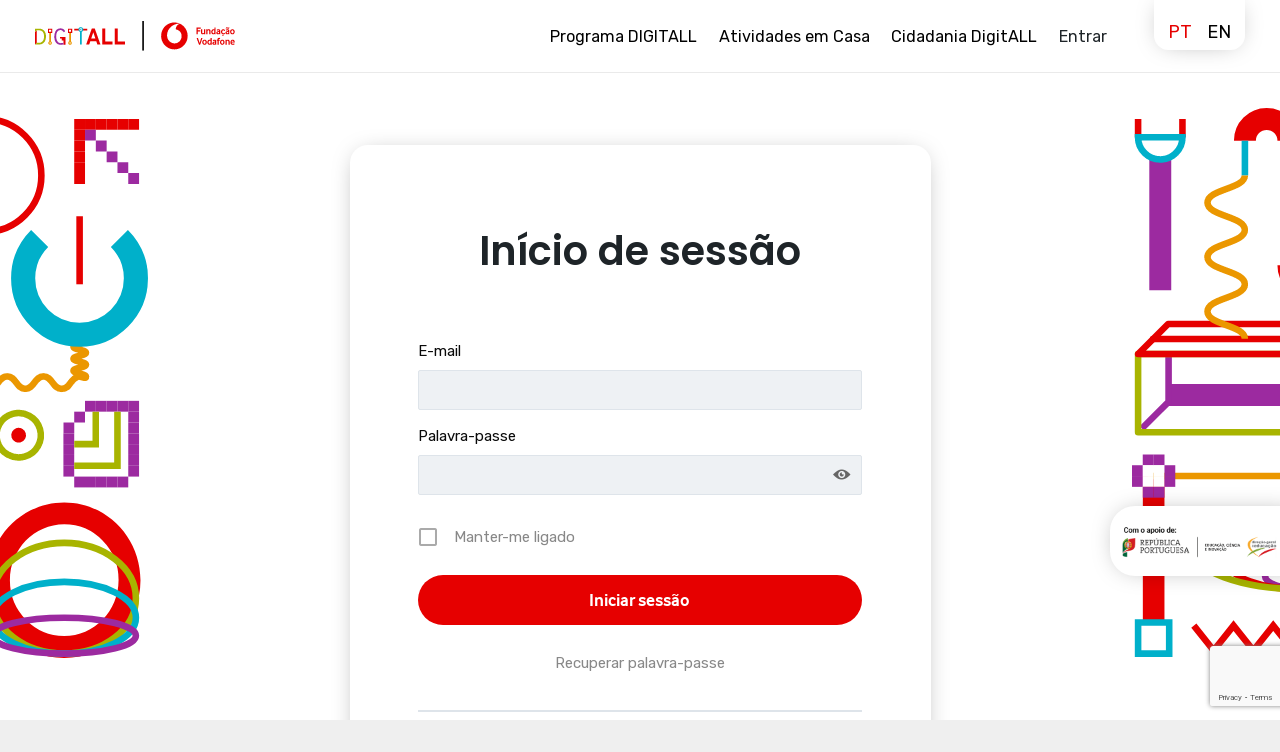

--- FILE ---
content_type: text/html; charset=UTF-8
request_url: https://www.digitall.vodafone.pt/login/?redirect_to=https%3A%2F%2Fwww.digitall.vodafone.pt%2Ftag%2Feb-da-conceicao-t12%2F
body_size: 38464
content:
<!DOCTYPE html>
<html lang="pt-pt">
<head><script data-no-optimize="1">var litespeed_docref=sessionStorage.getItem("litespeed_docref");litespeed_docref&&(Object.defineProperty(document,"referrer",{get:function(){return litespeed_docref}}),sessionStorage.removeItem("litespeed_docref"));</script>
<meta charset="UTF-8">
<meta name="viewport" content="width=device-width, initial-scale=1">
<link rel="profile" href="https://gmpg.org/xfn/11">
<link rel="stylesheet" href="/wp-content/themes/digitall/assets/css/app.css">

<script type="text/javascript" >
	var ajaxUrl = 'https://www.digitall.vodafone.pt/wp-admin/admin-ajax.php';
	var currentLocale = 'pt-pt';
	var assetsPath = 'https://www.digitall.vodafone.pt/wp-content/themes/digitall/assets';
</script>


<script type="text/javascript">
	window.dataLayer = window.dataLayer || [];

	function gtag() {
		dataLayer.push(arguments);
	}

	gtag("consent", "default", {
		ad_personalization: "denied",
		ad_storage: "denied",
		ad_user_data: "denied",
		analytics_storage: "denied",
		functionality_storage: "denied",
		personalization_storage: "denied",
		security_storage: "granted",
		wait_for_update: 500,
	});
	gtag("set", "ads_data_redaction", true);
	</script>
<script type="text/javascript"
		id="Cookiebot"
		src="https://consent.cookiebot.com/uc.js"
		data-implementation="wp"
		data-cbid="a333a515-f45a-4b90-8177-dbb0c6183c70"
							async	></script>
<title>Login &#8211; DigitALL</title>
<meta name='robots' content='max-image-preview:large' />
<link rel="alternate" hreflang="pt" href="https://www.digitall.vodafone.pt/login/" />
<link rel="alternate" hreflang="en" href="https://www.digitall.vodafone.pt/en/login/" />
<link rel="alternate" hreflang="x-default" href="https://www.digitall.vodafone.pt/login/" />
<link rel='dns-prefetch' href='//cdn.jsdelivr.net' />
<link rel='dns-prefetch' href='//www.googletagmanager.com' />
<link rel='dns-prefetch' href='//fonts.googleapis.com' />
<link rel='dns-prefetch' href='//cdnjs.cloudflare.com' />
<script>
window._wpemojiSettings = {"baseUrl":"https:\/\/s.w.org\/images\/core\/emoji\/15.0.3\/72x72\/","ext":".png","svgUrl":"https:\/\/s.w.org\/images\/core\/emoji\/15.0.3\/svg\/","svgExt":".svg","source":{"concatemoji":"https:\/\/www.digitall.vodafone.pt\/wp-includes\/js\/wp-emoji-release.min.js?ver=cff33334514abc3a0d748a8a9eea5c7b"}};
/*! This file is auto-generated */
!function(i,n){var o,s,e;function c(e){try{var t={supportTests:e,timestamp:(new Date).valueOf()};sessionStorage.setItem(o,JSON.stringify(t))}catch(e){}}function p(e,t,n){e.clearRect(0,0,e.canvas.width,e.canvas.height),e.fillText(t,0,0);var t=new Uint32Array(e.getImageData(0,0,e.canvas.width,e.canvas.height).data),r=(e.clearRect(0,0,e.canvas.width,e.canvas.height),e.fillText(n,0,0),new Uint32Array(e.getImageData(0,0,e.canvas.width,e.canvas.height).data));return t.every(function(e,t){return e===r[t]})}function u(e,t,n){switch(t){case"flag":return n(e,"\ud83c\udff3\ufe0f\u200d\u26a7\ufe0f","\ud83c\udff3\ufe0f\u200b\u26a7\ufe0f")?!1:!n(e,"\ud83c\uddfa\ud83c\uddf3","\ud83c\uddfa\u200b\ud83c\uddf3")&&!n(e,"\ud83c\udff4\udb40\udc67\udb40\udc62\udb40\udc65\udb40\udc6e\udb40\udc67\udb40\udc7f","\ud83c\udff4\u200b\udb40\udc67\u200b\udb40\udc62\u200b\udb40\udc65\u200b\udb40\udc6e\u200b\udb40\udc67\u200b\udb40\udc7f");case"emoji":return!n(e,"\ud83d\udc26\u200d\u2b1b","\ud83d\udc26\u200b\u2b1b")}return!1}function f(e,t,n){var r="undefined"!=typeof WorkerGlobalScope&&self instanceof WorkerGlobalScope?new OffscreenCanvas(300,150):i.createElement("canvas"),a=r.getContext("2d",{willReadFrequently:!0}),o=(a.textBaseline="top",a.font="600 32px Arial",{});return e.forEach(function(e){o[e]=t(a,e,n)}),o}function t(e){var t=i.createElement("script");t.src=e,t.defer=!0,i.head.appendChild(t)}"undefined"!=typeof Promise&&(o="wpEmojiSettingsSupports",s=["flag","emoji"],n.supports={everything:!0,everythingExceptFlag:!0},e=new Promise(function(e){i.addEventListener("DOMContentLoaded",e,{once:!0})}),new Promise(function(t){var n=function(){try{var e=JSON.parse(sessionStorage.getItem(o));if("object"==typeof e&&"number"==typeof e.timestamp&&(new Date).valueOf()<e.timestamp+604800&&"object"==typeof e.supportTests)return e.supportTests}catch(e){}return null}();if(!n){if("undefined"!=typeof Worker&&"undefined"!=typeof OffscreenCanvas&&"undefined"!=typeof URL&&URL.createObjectURL&&"undefined"!=typeof Blob)try{var e="postMessage("+f.toString()+"("+[JSON.stringify(s),u.toString(),p.toString()].join(",")+"));",r=new Blob([e],{type:"text/javascript"}),a=new Worker(URL.createObjectURL(r),{name:"wpTestEmojiSupports"});return void(a.onmessage=function(e){c(n=e.data),a.terminate(),t(n)})}catch(e){}c(n=f(s,u,p))}t(n)}).then(function(e){for(var t in e)n.supports[t]=e[t],n.supports.everything=n.supports.everything&&n.supports[t],"flag"!==t&&(n.supports.everythingExceptFlag=n.supports.everythingExceptFlag&&n.supports[t]);n.supports.everythingExceptFlag=n.supports.everythingExceptFlag&&!n.supports.flag,n.DOMReady=!1,n.readyCallback=function(){n.DOMReady=!0}}).then(function(){return e}).then(function(){var e;n.supports.everything||(n.readyCallback(),(e=n.source||{}).concatemoji?t(e.concatemoji):e.wpemoji&&e.twemoji&&(t(e.twemoji),t(e.wpemoji)))}))}((window,document),window._wpemojiSettings);
</script>
		<style id="content-control-block-styles">
			@media (max-width: 640px) {
	.cc-hide-on-mobile {
		display: none !important;
	}
}
@media (min-width: 641px) and (max-width: 920px) {
	.cc-hide-on-tablet {
		display: none !important;
	}
}
@media (min-width: 921px) and (max-width: 1440px) {
	.cc-hide-on-desktop {
		display: none !important;
	}
}		</style>
		
<link rel='stylesheet' id='astra-theme-css-css' href='https://www.digitall.vodafone.pt/wp-content/themes/astra/assets/css/minified/style.min.css?ver=2.6.0' media='all' />
<style id='astra-theme-css-inline-css'>
html{font-size:112.5%;}a,.page-title{color:#1e2428;}a:hover,a:focus{color:#1579e6;}body,button,input,select,textarea,.ast-button,.ast-custom-button{font-family:'Rubik',sans-serif;font-weight:400;font-size:18px;font-size:1rem;}blockquote{color:#000000;}p,.entry-content p{margin-bottom:1em;}h1,.entry-content h1,h2,.entry-content h2,h3,.entry-content h3,h4,.entry-content h4,h5,.entry-content h5,h6,.entry-content h6,.site-title,.site-title a{font-family:'Poppins',sans-serif;font-weight:600;}.site-title{font-size:35px;font-size:1.9444444444444rem;}header .site-logo-img .custom-logo-link img{max-width:230px;}.astra-logo-svg{width:230px;}.ast-archive-description .ast-archive-title{font-size:40px;font-size:2.2222222222222rem;}.site-header .site-description{font-size:15px;font-size:0.83333333333333rem;}.entry-title{font-size:40px;font-size:2.2222222222222rem;}.comment-reply-title{font-size:29px;font-size:1.6111111111111rem;}.ast-comment-list #cancel-comment-reply-link{font-size:18px;font-size:1rem;}h1,.entry-content h1{font-size:56px;font-size:3.1111111111111rem;font-family:'Poppins',sans-serif;line-height:1.1;}h2,.entry-content h2{font-size:40px;font-size:2.2222222222222rem;font-family:'Poppins',sans-serif;line-height:1.2;}h3,.entry-content h3{font-size:32px;font-size:1.7777777777778rem;font-family:'Poppins',sans-serif;line-height:1.2;}h4,.entry-content h4{font-size:24px;font-size:1.3333333333333rem;line-height:1.2;}h5,.entry-content h5{font-size:18px;font-size:1rem;line-height:1.2;}h6,.entry-content h6{font-size:13px;font-size:0.72222222222222rem;line-height:1.2;}.ast-single-post .entry-title,.page-title{font-size:22px;font-size:1.2222222222222rem;}#secondary,#secondary button,#secondary input,#secondary select,#secondary textarea{font-size:18px;font-size:1rem;}::selection{background-color:#1579e6;color:#ffffff;}body,h1,.entry-title a,.entry-content h1,h2,.entry-content h2,h3,.entry-content h3,h4,.entry-content h4,h5,.entry-content h5,h6,.entry-content h6,.wc-block-grid__product-title{color:#000000;}.tagcloud a:hover,.tagcloud a:focus,.tagcloud a.current-item{color:#ffffff;border-color:#1e2428;background-color:#1e2428;}.main-header-menu .menu-link,.ast-header-custom-item a{color:#000000;}.main-header-menu .menu-item:hover > .menu-link,.main-header-menu .menu-item:hover > .ast-menu-toggle,.main-header-menu .ast-masthead-custom-menu-items a:hover,.main-header-menu .menu-item.focus > .menu-link,.main-header-menu .menu-item.focus > .ast-menu-toggle,.main-header-menu .current-menu-item > .menu-link,.main-header-menu .current-menu-ancestor > .menu-link,.main-header-menu .current-menu-item > .ast-menu-toggle,.main-header-menu .current-menu-ancestor > .ast-menu-toggle{color:#1e2428;}input:focus,input[type="text"]:focus,input[type="email"]:focus,input[type="url"]:focus,input[type="password"]:focus,input[type="reset"]:focus,input[type="search"]:focus,textarea:focus{border-color:#1e2428;}input[type="radio"]:checked,input[type=reset],input[type="checkbox"]:checked,input[type="checkbox"]:hover:checked,input[type="checkbox"]:focus:checked,input[type=range]::-webkit-slider-thumb{border-color:#1e2428;background-color:#1e2428;box-shadow:none;}.site-footer a:hover + .post-count,.site-footer a:focus + .post-count{background:#1e2428;border-color:#1e2428;}.footer-adv .footer-adv-overlay{border-top-style:solid;border-top-color:#7a7a7a;}.ast-comment-meta{line-height:1.666666667;font-size:15px;font-size:0.83333333333333rem;}.single .nav-links .nav-previous,.single .nav-links .nav-next,.single .ast-author-details .author-title,.ast-comment-meta{color:#1e2428;}.entry-meta,.entry-meta *{line-height:1.45;color:#1e2428;}.entry-meta a:hover,.entry-meta a:hover *,.entry-meta a:focus,.entry-meta a:focus *{color:#1579e6;}.ast-404-layout-1 .ast-404-text{font-size:200px;font-size:11.111111111111rem;}.widget-title{font-size:25px;font-size:1.3888888888889rem;color:#000000;}#cat option,.secondary .calendar_wrap thead a,.secondary .calendar_wrap thead a:visited{color:#1e2428;}.secondary .calendar_wrap #today,.ast-progress-val span{background:#1e2428;}.secondary a:hover + .post-count,.secondary a:focus + .post-count{background:#1e2428;border-color:#1e2428;}.calendar_wrap #today > a{color:#ffffff;}.ast-pagination a,.page-links .page-link,.single .post-navigation a{color:#1e2428;}.ast-pagination a:hover,.ast-pagination a:focus,.ast-pagination > span:hover:not(.dots),.ast-pagination > span.current,.page-links > .page-link,.page-links .page-link:hover,.post-navigation a:hover{color:#1579e6;}.ast-header-break-point .ast-mobile-menu-buttons-minimal.menu-toggle{background:transparent;color:#f7b500;}.ast-header-break-point .ast-mobile-menu-buttons-outline.menu-toggle{background:transparent;border:1px solid #f7b500;color:#f7b500;}.ast-header-break-point .ast-mobile-menu-buttons-fill.menu-toggle{background:#f7b500;color:#000000;}@media (min-width:1200px){.ast-separate-container.ast-right-sidebar .entry-content .wp-block-image.alignfull,.ast-separate-container.ast-left-sidebar .entry-content .wp-block-image.alignfull,.ast-separate-container.ast-right-sidebar .entry-content .wp-block-cover.alignfull,.ast-separate-container.ast-left-sidebar .entry-content .wp-block-cover.alignfull{margin-left:-6.67em;margin-right:-6.67em;max-width:unset;width:unset;}.ast-separate-container.ast-right-sidebar .entry-content .wp-block-image.alignwide,.ast-separate-container.ast-left-sidebar .entry-content .wp-block-image.alignwide,.ast-separate-container.ast-right-sidebar .entry-content .wp-block-cover.alignwide,.ast-separate-container.ast-left-sidebar .entry-content .wp-block-cover.alignwide{margin-left:-20px;margin-right:-20px;max-width:unset;width:unset;}.wp-block-group .has-background{padding:20px;}}@media (min-width:1200px){.ast-separate-container.ast-right-sidebar .entry-content .wp-block-group.alignwide,.ast-separate-container.ast-left-sidebar .entry-content .wp-block-group.alignwide,.ast-separate-container.ast-right-sidebar .entry-content .wp-block-cover.alignwide,.ast-separate-container.ast-left-sidebar .entry-content .wp-block-cover.alignwide,.ast-no-sidebar.ast-separate-container .entry-content .wp-block-group.alignwide,.ast-no-sidebar.ast-separate-container .entry-content .wp-block-cover.alignwide{margin-left:-20px;margin-right:-20px;padding-left:20px;padding-right:20px;}.ast-separate-container.ast-right-sidebar .entry-content .wp-block-group.alignfull,.ast-separate-container.ast-left-sidebar .entry-content .wp-block-group.alignfull,.ast-no-sidebar.ast-separate-container .entry-content .wp-block-group.alignfull,.ast-separate-container.ast-right-sidebar .entry-content .wp-block-cover.alignfull,.ast-separate-container.ast-left-sidebar .entry-content .wp-block-cover.alignfull,.ast-no-sidebar.ast-separate-container .entry-content .wp-block-cover.alignfull{margin-left:-6.67em;margin-right:-6.67em;padding-left:6.67em;padding-right:6.67em;}.ast-plain-container.ast-right-sidebar .entry-content .wp-block-group.alignwide,.ast-plain-container.ast-left-sidebar .entry-content .wp-block-group.alignwide,.ast-plain-container.ast-right-sidebar .entry-content .wp-block-group.alignfull,.ast-plain-container.ast-left-sidebar .entry-content .wp-block-group.alignfull{padding-left:20px;padding-right:20px;}.ast-plain-container.ast-no-sidebar .entry-content .alignwide .wp-block-group__inner-container,.ast-plain-container.ast-no-sidebar .entry-content .alignfull .wp-block-group__inner-container,.ast-plain-container.ast-no-sidebar .entry-content .alignwide .wp-block-cover__inner-container,.ast-plain-container.ast-no-sidebar .entry-content .alignfull .wp-block-cover__inner-container{max-width:1240px;margin-left:auto;margin-right:auto;padding-left:20px;padding-right:20px;}.ast-page-builder-template.ast-no-sidebar .entry-content .wp-block-group.alignwide,.ast-page-builder-template.ast-no-sidebar .entry-content .wp-block-group.alignfull{margin-left:0;margin-right:0;}.wp-block-cover-image.alignwide .wp-block-cover__inner-container,.wp-block-cover.alignwide .wp-block-cover__inner-container,.wp-block-cover-image.alignfull .wp-block-cover__inner-container,.wp-block-cover.alignfull .wp-block-cover__inner-container{width:100%;}.ast-page-builder-template.ast-no-sidebar .entry-content .wp-block-cover.alignwide,.ast-page-builder-template.ast-left-sidebar .entry-content .wp-block-cover.alignwide,.ast-page-builder-template.ast-right-sidebar .entry-content .wp-block-cover.alignwide,.ast-page-builder-template.ast-no-sidebar .entry-content .wp-block-cover.alignfull,.ast-page-builder-template.ast-left-sidebar .entry-content .wp-block-cover.alignfull,.ast-page-builder-template.ast-right-sidebar .entry-content .wp-block-cover.alignful{padding-right:0;padding-left:0;}}@media (max-width:921px){#secondary.secondary{padding-top:0;}.ast-separate-container .ast-article-post,.ast-separate-container .ast-article-single{padding:1.5em 2.14em;}.ast-separate-container #primary,.ast-separate-container #secondary{padding:1.5em 0;}.ast-separate-container.ast-right-sidebar #secondary{padding-left:1em;padding-right:1em;}.ast-separate-container.ast-two-container #secondary{padding-left:0;padding-right:0;}.ast-page-builder-template .entry-header #secondary{margin-top:1.5em;}.ast-page-builder-template #secondary{margin-top:1.5em;}#primary,#secondary{padding:1.5em 0;margin:0;}.ast-left-sidebar #content > .ast-container{display:flex;flex-direction:column-reverse;width:100%;}.ast-author-box img.avatar{margin:20px 0 0 0;}.ast-pagination{padding-top:1.5em;text-align:center;}.ast-pagination .next.page-numbers{display:inherit;float:none;}}@media (max-width:921px){.ast-page-builder-template.ast-left-sidebar #secondary{padding-right:20px;}.ast-page-builder-template.ast-right-sidebar #secondary{padding-left:20px;}.ast-right-sidebar #primary{padding-right:0;}.ast-right-sidebar #secondary{padding-left:0;}.ast-left-sidebar #primary{padding-left:0;}.ast-left-sidebar #secondary{padding-right:0;}.ast-pagination .prev.page-numbers{padding-left:.5em;}.ast-pagination .next.page-numbers{padding-right:.5em;}}@media (min-width:922px){.ast-separate-container.ast-right-sidebar #primary,.ast-separate-container.ast-left-sidebar #primary{border:0;}.ast-separate-container.ast-right-sidebar #secondary,.ast-separate-container.ast-left-sidebar #secondary{border:0;margin-left:auto;margin-right:auto;}.ast-separate-container.ast-two-container #secondary .widget:last-child{margin-bottom:0;}.ast-separate-container .ast-comment-list li .comment-respond{padding-left:2.66666em;padding-right:2.66666em;}.ast-author-box{-js-display:flex;display:flex;}.ast-author-bio{flex:1;}.error404.ast-separate-container #primary,.search-no-results.ast-separate-container #primary{margin-bottom:4em;}}@media (min-width:922px){.ast-right-sidebar #primary{border-right:1px solid #eee;}.ast-right-sidebar #secondary{border-left:1px solid #eee;margin-left:-1px;}.ast-left-sidebar #primary{border-left:1px solid #eee;}.ast-left-sidebar #secondary{border-right:1px solid #eee;margin-right:-1px;}.ast-separate-container.ast-two-container.ast-right-sidebar #secondary{padding-left:30px;padding-right:0;}.ast-separate-container.ast-two-container.ast-left-sidebar #secondary{padding-right:30px;padding-left:0;}}.elementor-button-wrapper .elementor-button{border-style:solid;border-top-width:2px;border-right-width:2px;border-left-width:2px;border-bottom-width:2px;}body .elementor-button.elementor-size-sm,body .elementor-button.elementor-size-xs,body .elementor-button.elementor-size-md,body .elementor-button.elementor-size-lg,body .elementor-button.elementor-size-xl,body .elementor-button{border-radius:24px;padding-top:14px;padding-right:30px;padding-bottom:14px;padding-left:30px;}.elementor-button-wrapper .elementor-button{border-color:rgba(20,129,245,0);background-color:#1681f5;}.elementor-button-wrapper .elementor-button:hover,.elementor-button-wrapper .elementor-button:focus{color:#ffffff;background-color:#1579e6;border-color:rgba(245,180,0,0);}.wp-block-button .wp-block-button__link,.elementor-button-wrapper .elementor-button,.elementor-button-wrapper .elementor-button:visited{color:#ffffff;}.elementor-button-wrapper .elementor-button{font-family:'Poppins',sans-serif;font-weight:600;line-height:1;text-transform:capitalize;}body .elementor-button.elementor-size-sm,body .elementor-button.elementor-size-xs,body .elementor-button.elementor-size-md,body .elementor-button.elementor-size-lg,body .elementor-button.elementor-size-xl,body .elementor-button{font-size:15px;font-size:0.83333333333333rem;}.wp-block-button .wp-block-button__link{border-style:solid;border-top-width:2px;border-right-width:2px;border-left-width:2px;border-bottom-width:2px;border-color:rgba(20,129,245,0);background-color:#1681f5;color:#ffffff;font-family:'Poppins',sans-serif;font-weight:600;line-height:1;text-transform:capitalize;font-size:15px;font-size:0.83333333333333rem;border-radius:24px;padding-top:14px;padding-right:30px;padding-bottom:14px;padding-left:30px;}.wp-block-button .wp-block-button__link:hover,.wp-block-button .wp-block-button__link:focus{color:#ffffff;background-color:#1579e6;border-color:rgba(245,180,0,0);}.elementor-widget-heading h1.elementor-heading-title{line-height:1.1;}.elementor-widget-heading h2.elementor-heading-title{line-height:1.2;}.elementor-widget-heading h3.elementor-heading-title{line-height:1.2;}.elementor-widget-heading h4.elementor-heading-title{line-height:1.2;}.elementor-widget-heading h5.elementor-heading-title{line-height:1.2;}.elementor-widget-heading h6.elementor-heading-title{line-height:1.2;}.menu-toggle,button,.ast-button,.ast-custom-button,.button,input#submit,input[type="button"],input[type="submit"],input[type="reset"]{border-style:solid;border-top-width:2px;border-right-width:2px;border-left-width:2px;border-bottom-width:2px;color:#ffffff;border-color:rgba(20,129,245,0);background-color:#1681f5;border-radius:24px;padding-top:14px;padding-right:30px;padding-bottom:14px;padding-left:30px;font-family:'Poppins',sans-serif;font-weight:600;font-size:15px;font-size:0.83333333333333rem;line-height:1;text-transform:capitalize;}button:focus,.menu-toggle:hover,button:hover,.ast-button:hover,.button:hover,input[type=reset]:hover,input[type=reset]:focus,input#submit:hover,input#submit:focus,input[type="button"]:hover,input[type="button"]:focus,input[type="submit"]:hover,input[type="submit"]:focus{color:#ffffff;background-color:#1579e6;border-color:rgba(245,180,0,0);}@media (min-width:921px){.ast-container{max-width:100%;}}@media (min-width:544px){.ast-container{max-width:100%;}}@media (max-width:544px){.ast-separate-container .ast-article-post,.ast-separate-container .ast-article-single{padding:1.5em 1em;}.ast-separate-container #content .ast-container{padding-left:0.54em;padding-right:0.54em;}.ast-separate-container #secondary{padding-top:0;}.ast-separate-container.ast-two-container #secondary .widget{margin-bottom:1.5em;padding-left:1em;padding-right:1em;}.ast-separate-container .comments-count-wrapper{padding:1.5em 1em;}.ast-separate-container .ast-comment-list li.depth-1{padding:1.5em 1em;margin-bottom:1.5em;}.ast-separate-container .ast-comment-list .bypostauthor{padding:.5em;}.ast-separate-container .ast-archive-description{padding:1.5em 1em;}.ast-search-menu-icon.ast-dropdown-active .search-field{width:170px;}.ast-separate-container .comment-respond{padding:1.5em 1em;}}@media (max-width:544px){.ast-comment-list .children{margin-left:0.66666em;}.ast-separate-container .ast-comment-list .bypostauthor li{padding:0 0 0 .5em;}}@media (max-width:921px){.ast-mobile-header-stack .main-header-bar .ast-search-menu-icon{display:inline-block;}.ast-header-break-point.ast-header-custom-item-outside .ast-mobile-header-stack .main-header-bar .ast-search-icon{margin:0;}.ast-comment-avatar-wrap img{max-width:2.5em;}.comments-area{margin-top:1.5em;}.ast-separate-container .comments-count-wrapper{padding:2em 2.14em;}.ast-separate-container .ast-comment-list li.depth-1{padding:1.5em 2.14em;}.ast-separate-container .comment-respond{padding:2em 2.14em;}}@media (max-width:921px){.ast-header-break-point .main-header-bar .ast-search-menu-icon.slide-search .search-form{right:0;}.ast-header-break-point .ast-mobile-header-stack .main-header-bar .ast-search-menu-icon.slide-search .search-form{right:-1em;}.ast-comment-avatar-wrap{margin-right:0.5em;}}.main-header-bar .button-custom-menu-item .ast-custom-button-link .ast-custom-button,.ast-theme-transparent-header .main-header-bar .button-custom-menu-item .ast-custom-button-link .ast-custom-button{font-family:'Poppins',sans-serif;font-weight:600;font-size:14px;font-size:0.77777777777778rem;line-height:1;}.main-header-bar .button-custom-menu-item .ast-custom-button-link .ast-custom-button{color:#ffffff;background-color:#f7b500;padding-top:14px;padding-bottom:14px;padding-left:24px;padding-right:24px;border-style:solid;border-top-width:0px;border-right-width:0px;border-left-width:0px;border-bottom-width:0px;}.main-header-bar .button-custom-menu-item .ast-custom-button-link .ast-custom-button:hover{color:#ffffff;background-color:#1e2428;}.ast-theme-transparent-header .main-header-bar .button-custom-menu-item .ast-custom-button-link .ast-custom-button{border-style:solid;}@media (min-width:545px){.ast-page-builder-template .comments-area,.single.ast-page-builder-template .entry-header,.single.ast-page-builder-template .post-navigation{max-width:1240px;margin-left:auto;margin-right:auto;}}body,.ast-separate-container{background-color:#ffffff;;background-image:none;;}@media (max-width:921px){.ast-archive-description .ast-archive-title{font-size:40px;}.entry-title{font-size:30px;}h1,.entry-content h1{font-size:30px;}h2,.entry-content h2{font-size:25px;}h3,.entry-content h3{font-size:20px;}.ast-single-post .entry-title,.page-title{font-size:30px;}}@media (max-width:544px){.ast-archive-description .ast-archive-title{font-size:40px;}.entry-title{font-size:30px;}h1,.entry-content h1{font-size:30px;}h2,.entry-content h2{font-size:25px;}h3,.entry-content h3{font-size:20px;}.ast-single-post .entry-title,.page-title{font-size:30px;}.ast-header-break-point .site-branding img,.ast-header-break-point #masthead .site-logo-img .custom-logo-link img{max-width:190px;}.astra-logo-svg{width:190px;}.ast-header-break-point .site-logo-img .custom-mobile-logo-link img{max-width:190px;}}@media (max-width:921px){html{font-size:102.6%;}}@media (max-width:544px){html{font-size:102.6%;}}@media (min-width:922px){.ast-container{max-width:1240px;}}@font-face {font-family: "Astra";src: url(https://www.digitall.vodafone.pt/wp-content/themes/astra/assets/fonts/astra.woff) format("woff"),url(https://www.digitall.vodafone.pt/wp-content/themes/astra/assets/fonts/astra.ttf) format("truetype"),url(https://www.digitall.vodafone.pt/wp-content/themes/astra/assets/fonts/astra.svg#astra) format("svg");font-weight: normal;font-style: normal;font-display: fallback;}@media (max-width:921px) {.main-header-bar .main-header-bar-navigation{display:none;}}.ast-desktop .main-header-menu.submenu-with-border .sub-menu,.ast-desktop .main-header-menu.submenu-with-border .astra-full-megamenu-wrapper{border-color:#1579e6;}.ast-desktop .main-header-menu.submenu-with-border .sub-menu{border-top-width:2px;border-right-width:2px;border-left-width:2px;border-bottom-width:2px;border-style:solid;}.ast-desktop .main-header-menu.submenu-with-border .sub-menu .sub-menu{top:-2px;}.ast-desktop .main-header-menu.submenu-with-border .sub-menu .menu-link,.ast-desktop .main-header-menu.submenu-with-border .children .menu-link{border-bottom-width:0px;border-style:solid;border-color:#eaeaea;}@media (min-width:922px){.main-header-menu .sub-menu .menu-item.ast-left-align-sub-menu:hover > .sub-menu,.main-header-menu .sub-menu .menu-item.ast-left-align-sub-menu.focus > .sub-menu{margin-left:-4px;}}.ast-small-footer{border-top-style:solid;border-top-width:1px;border-top-color:#7a7a7a;}.ast-small-footer-wrap{text-align:center;}@media (max-width:920px){.ast-404-layout-1 .ast-404-text{font-size:100px;font-size:5.5555555555556rem;}}#masthead .ast-container,.ast-header-breadcrumb .ast-container{max-width:100%;padding-left:35px;padding-right:35px;}@media (max-width:921px){#masthead .ast-container,.ast-header-breadcrumb .ast-container{padding-left:20px;padding-right:20px;}}#masthead .ast-container,.ast-header-breadcrumb .ast-container{max-width:100%;padding-left:35px;padding-right:35px;}@media (max-width:921px){#masthead .ast-container,.ast-header-breadcrumb .ast-container{padding-left:20px;padding-right:20px;}}.ast-breadcrumbs .trail-browse,.ast-breadcrumbs .trail-items,.ast-breadcrumbs .trail-items li{display:inline-block;margin:0;padding:0;border:none;background:inherit;text-indent:0;}.ast-breadcrumbs .trail-browse{font-size:inherit;font-style:inherit;font-weight:inherit;color:inherit;}.ast-breadcrumbs .trail-items{list-style:none;}.trail-items li::after{padding:0 0.3em;content:"\00bb";}.trail-items li:last-of-type::after{display:none;}h1,.entry-content h1,h2,.entry-content h2,h3,.entry-content h3,h4,.entry-content h4,h5,.entry-content h5,h6,.entry-content h6{color:#1e2428;}.elementor-widget-heading .elementor-heading-title{margin:0;}.ast-header-break-point .main-header-bar{border-bottom-width:1px;}@media (min-width:922px){.main-header-bar{border-bottom-width:1px;}}.ast-safari-browser-less-than-11 .main-header-menu .menu-item,.ast-safari-browser-less-than-11 .main-header-bar .ast-masthead-custom-menu-items{display:block;}.main-header-menu .menu-item,.main-header-bar .ast-masthead-custom-menu-items{-js-display:flex;display:flex;-webkit-box-pack:center;-webkit-justify-content:center;-moz-box-pack:center;-ms-flex-pack:center;justify-content:center;-webkit-box-orient:vertical;-webkit-box-direction:normal;-webkit-flex-direction:column;-moz-box-orient:vertical;-moz-box-direction:normal;-ms-flex-direction:column;flex-direction:column;}.main-header-menu > .menu-item > .menu-link{height:100%;-webkit-box-align:center;-webkit-align-items:center;-moz-box-align:center;-ms-flex-align:center;align-items:center;-js-display:flex;display:flex;}.ast-primary-menu-disabled .main-header-bar .ast-masthead-custom-menu-items{flex:unset;}.ast-desktop .astra-menu-animation-slide-up>.menu-item>.astra-full-megamenu-wrapper,.ast-desktop .astra-menu-animation-slide-up>.menu-item>.sub-menu,.ast-desktop .astra-menu-animation-slide-up>.menu-item>.sub-menu .sub-menu{opacity:0;visibility:hidden;transform:translateY(.5em);transition:visibility .2s ease,transform .2s ease}.ast-desktop .astra-menu-animation-slide-up>.menu-item .menu-item.focus>.sub-menu,.ast-desktop .astra-menu-animation-slide-up>.menu-item .menu-item:hover>.sub-menu,.ast-desktop .astra-menu-animation-slide-up>.menu-item.focus>.astra-full-megamenu-wrapper,.ast-desktop .astra-menu-animation-slide-up>.menu-item.focus>.sub-menu,.ast-desktop .astra-menu-animation-slide-up>.menu-item:hover>.astra-full-megamenu-wrapper,.ast-desktop .astra-menu-animation-slide-up>.menu-item:hover>.sub-menu{opacity:1;visibility:visible;transform:translateY(0);transition:opacity .2s ease,visibility .2s ease,transform .2s ease}.ast-desktop .astra-menu-animation-slide-up>.full-width-mega.menu-item.focus>.astra-full-megamenu-wrapper,.ast-desktop .astra-menu-animation-slide-up>.full-width-mega.menu-item:hover>.astra-full-megamenu-wrapper{-js-display:flex;display:flex}.ast-desktop .astra-menu-animation-slide-down>.menu-item>.astra-full-megamenu-wrapper,.ast-desktop .astra-menu-animation-slide-down>.menu-item>.sub-menu,.ast-desktop .astra-menu-animation-slide-down>.menu-item>.sub-menu .sub-menu{opacity:0;visibility:hidden;transform:translateY(-.5em);transition:visibility .2s ease,transform .2s ease}.ast-desktop .astra-menu-animation-slide-down>.menu-item .menu-item.focus>.sub-menu,.ast-desktop .astra-menu-animation-slide-down>.menu-item .menu-item:hover>.sub-menu,.ast-desktop .astra-menu-animation-slide-down>.menu-item.focus>.astra-full-megamenu-wrapper,.ast-desktop .astra-menu-animation-slide-down>.menu-item.focus>.sub-menu,.ast-desktop .astra-menu-animation-slide-down>.menu-item:hover>.astra-full-megamenu-wrapper,.ast-desktop .astra-menu-animation-slide-down>.menu-item:hover>.sub-menu{opacity:1;visibility:visible;transform:translateY(0);transition:opacity .2s ease,visibility .2s ease,transform .2s ease}.ast-desktop .astra-menu-animation-slide-down>.full-width-mega.menu-item.focus>.astra-full-megamenu-wrapper,.ast-desktop .astra-menu-animation-slide-down>.full-width-mega.menu-item:hover>.astra-full-megamenu-wrapper{-js-display:flex;display:flex}.ast-desktop .astra-menu-animation-fade>.menu-item>.astra-full-megamenu-wrapper,.ast-desktop .astra-menu-animation-fade>.menu-item>.sub-menu,.ast-desktop .astra-menu-animation-fade>.menu-item>.sub-menu .sub-menu{opacity:0;visibility:hidden;transition:opacity ease-in-out .3s}.ast-desktop .astra-menu-animation-fade>.menu-item .menu-item.focus>.sub-menu,.ast-desktop .astra-menu-animation-fade>.menu-item .menu-item:hover>.sub-menu,.ast-desktop .astra-menu-animation-fade>.menu-item.focus>.astra-full-megamenu-wrapper,.ast-desktop .astra-menu-animation-fade>.menu-item.focus>.sub-menu,.ast-desktop .astra-menu-animation-fade>.menu-item:hover>.astra-full-megamenu-wrapper,.ast-desktop .astra-menu-animation-fade>.menu-item:hover>.sub-menu{opacity:1;visibility:visible;transition:opacity ease-in-out .3s}.ast-desktop .astra-menu-animation-fade>.full-width-mega.menu-item.focus>.astra-full-megamenu-wrapper,.ast-desktop .astra-menu-animation-fade>.full-width-mega.menu-item:hover>.astra-full-megamenu-wrapper{-js-display:flex;display:flex}
</style>
<link rel='stylesheet' id='astra-learndash-css' href='https://www.digitall.vodafone.pt/wp-content/themes/astra/assets/css/minified/compatibility/learndash.min.css?ver=2.6.0' media='all' />
<link rel='stylesheet' id='astra-google-fonts-css' href='//fonts.googleapis.com/css?family=Rubik%3A400%2C500%7CPoppins%3A600&#038;display=fallback&#038;ver=2.6.0' media='all' />
<link rel='stylesheet' id='hfe-widgets-style-css' href='https://www.digitall.vodafone.pt/wp-content/plugins/header-footer-elementor/inc/widgets-css/frontend.css?ver=2.4.8' media='all' />
<style id='wp-emoji-styles-inline-css'>

	img.wp-smiley, img.emoji {
		display: inline !important;
		border: none !important;
		box-shadow: none !important;
		height: 1em !important;
		width: 1em !important;
		margin: 0 0.07em !important;
		vertical-align: -0.1em !important;
		background: none !important;
		padding: 0 !important;
	}
</style>
<style id='ctc-term-title-style-inline-css'>
.ctc-block-controls-dropdown .components-base-control__field{margin:0 !important}

</style>
<style id='ctc-copy-button-style-inline-css'>
.wp-block-ctc-copy-button{font-size:14px;line-height:normal;padding:8px 16px;border-width:1px;border-style:solid;border-color:inherit;border-radius:4px;cursor:pointer;display:inline-block}.ctc-copy-button-textarea{display:none !important}
</style>
<style id='ctc-copy-icon-style-inline-css'>
.wp-block-ctc-copy-icon .ctc-block-copy-icon{background:rgba(0,0,0,0);padding:0;margin:0;position:relative;cursor:pointer}.wp-block-ctc-copy-icon .ctc-block-copy-icon .check-icon{display:none}.wp-block-ctc-copy-icon .ctc-block-copy-icon svg{height:1em;width:1em}.wp-block-ctc-copy-icon .ctc-block-copy-icon::after{position:absolute;content:attr(aria-label);padding:.5em .75em;right:100%;color:#fff;background:#24292f;font-size:11px;border-radius:6px;line-height:1;right:100%;bottom:50%;margin-right:6px;-webkit-transform:translateY(50%);transform:translateY(50%)}.wp-block-ctc-copy-icon .ctc-block-copy-icon::before{content:"";top:50%;bottom:50%;left:-7px;margin-top:-6px;border:6px solid rgba(0,0,0,0);border-left-color:#24292f;position:absolute}.wp-block-ctc-copy-icon .ctc-block-copy-icon::after,.wp-block-ctc-copy-icon .ctc-block-copy-icon::before{opacity:0;visibility:hidden;-webkit-transition:opacity .2s ease-in-out,visibility .2s ease-in-out;transition:opacity .2s ease-in-out,visibility .2s ease-in-out}.wp-block-ctc-copy-icon .ctc-block-copy-icon.copied::after,.wp-block-ctc-copy-icon .ctc-block-copy-icon.copied::before{opacity:1;visibility:visible;-webkit-transition:opacity .2s ease-in-out,visibility .2s ease-in-out;transition:opacity .2s ease-in-out,visibility .2s ease-in-out}.wp-block-ctc-copy-icon .ctc-block-copy-icon.copied .check-icon{display:inline-block}.wp-block-ctc-copy-icon .ctc-block-copy-icon.copied .copy-icon{display:none !important}.ctc-copy-icon-textarea{display:none !important}
</style>
<style id='ctc-social-share-style-inline-css'>
.wp-block-ctc-social-share{display:-webkit-box;display:-ms-flexbox;display:flex;-webkit-box-align:center;-ms-flex-align:center;align-items:center;gap:8px}.wp-block-ctc-social-share svg{height:16px;width:16px}.wp-block-ctc-social-share a{display:-webkit-inline-box;display:-ms-inline-flexbox;display:inline-flex}.wp-block-ctc-social-share a:focus{outline:none}
</style>
<link rel='stylesheet' id='ulgm-gutenberg-blocks-css' href='https://www.digitall.vodafone.pt/wp-content/plugins/uncanny-learndash-groups/src/blocks/dist/index.css?ver=6.1' media='all' />
<link rel='stylesheet' id='ultp-gutenberg-blocks-css' href='https://www.digitall.vodafone.pt/wp-content/plugins/uncanny-toolkit-pro/src/blocks/dist/index.css?ver=4.3' media='all' />
<link rel='stylesheet' id='content-control-block-styles-css' href='https://www.digitall.vodafone.pt/wp-content/plugins/content-control/dist/style-block-editor.css?ver=2.6.5' media='all' />
<style id='classic-theme-styles-inline-css'>
/*! This file is auto-generated */
.wp-block-button__link{color:#fff;background-color:#32373c;border-radius:9999px;box-shadow:none;text-decoration:none;padding:calc(.667em + 2px) calc(1.333em + 2px);font-size:1.125em}.wp-block-file__button{background:#32373c;color:#fff;text-decoration:none}
</style>
<style id='global-styles-inline-css'>
:root{--wp--preset--aspect-ratio--square: 1;--wp--preset--aspect-ratio--4-3: 4/3;--wp--preset--aspect-ratio--3-4: 3/4;--wp--preset--aspect-ratio--3-2: 3/2;--wp--preset--aspect-ratio--2-3: 2/3;--wp--preset--aspect-ratio--16-9: 16/9;--wp--preset--aspect-ratio--9-16: 9/16;--wp--preset--color--black: #000000;--wp--preset--color--cyan-bluish-gray: #abb8c3;--wp--preset--color--white: #ffffff;--wp--preset--color--pale-pink: #f78da7;--wp--preset--color--vivid-red: #cf2e2e;--wp--preset--color--luminous-vivid-orange: #ff6900;--wp--preset--color--luminous-vivid-amber: #fcb900;--wp--preset--color--light-green-cyan: #7bdcb5;--wp--preset--color--vivid-green-cyan: #00d084;--wp--preset--color--pale-cyan-blue: #8ed1fc;--wp--preset--color--vivid-cyan-blue: #0693e3;--wp--preset--color--vivid-purple: #9b51e0;--wp--preset--gradient--vivid-cyan-blue-to-vivid-purple: linear-gradient(135deg,rgba(6,147,227,1) 0%,rgb(155,81,224) 100%);--wp--preset--gradient--light-green-cyan-to-vivid-green-cyan: linear-gradient(135deg,rgb(122,220,180) 0%,rgb(0,208,130) 100%);--wp--preset--gradient--luminous-vivid-amber-to-luminous-vivid-orange: linear-gradient(135deg,rgba(252,185,0,1) 0%,rgba(255,105,0,1) 100%);--wp--preset--gradient--luminous-vivid-orange-to-vivid-red: linear-gradient(135deg,rgba(255,105,0,1) 0%,rgb(207,46,46) 100%);--wp--preset--gradient--very-light-gray-to-cyan-bluish-gray: linear-gradient(135deg,rgb(238,238,238) 0%,rgb(169,184,195) 100%);--wp--preset--gradient--cool-to-warm-spectrum: linear-gradient(135deg,rgb(74,234,220) 0%,rgb(151,120,209) 20%,rgb(207,42,186) 40%,rgb(238,44,130) 60%,rgb(251,105,98) 80%,rgb(254,248,76) 100%);--wp--preset--gradient--blush-light-purple: linear-gradient(135deg,rgb(255,206,236) 0%,rgb(152,150,240) 100%);--wp--preset--gradient--blush-bordeaux: linear-gradient(135deg,rgb(254,205,165) 0%,rgb(254,45,45) 50%,rgb(107,0,62) 100%);--wp--preset--gradient--luminous-dusk: linear-gradient(135deg,rgb(255,203,112) 0%,rgb(199,81,192) 50%,rgb(65,88,208) 100%);--wp--preset--gradient--pale-ocean: linear-gradient(135deg,rgb(255,245,203) 0%,rgb(182,227,212) 50%,rgb(51,167,181) 100%);--wp--preset--gradient--electric-grass: linear-gradient(135deg,rgb(202,248,128) 0%,rgb(113,206,126) 100%);--wp--preset--gradient--midnight: linear-gradient(135deg,rgb(2,3,129) 0%,rgb(40,116,252) 100%);--wp--preset--font-size--small: 13px;--wp--preset--font-size--medium: 20px;--wp--preset--font-size--large: 36px;--wp--preset--font-size--x-large: 42px;--wp--preset--spacing--20: 0.44rem;--wp--preset--spacing--30: 0.67rem;--wp--preset--spacing--40: 1rem;--wp--preset--spacing--50: 1.5rem;--wp--preset--spacing--60: 2.25rem;--wp--preset--spacing--70: 3.38rem;--wp--preset--spacing--80: 5.06rem;--wp--preset--shadow--natural: 6px 6px 9px rgba(0, 0, 0, 0.2);--wp--preset--shadow--deep: 12px 12px 50px rgba(0, 0, 0, 0.4);--wp--preset--shadow--sharp: 6px 6px 0px rgba(0, 0, 0, 0.2);--wp--preset--shadow--outlined: 6px 6px 0px -3px rgba(255, 255, 255, 1), 6px 6px rgba(0, 0, 0, 1);--wp--preset--shadow--crisp: 6px 6px 0px rgba(0, 0, 0, 1);}:where(.is-layout-flex){gap: 0.5em;}:where(.is-layout-grid){gap: 0.5em;}body .is-layout-flex{display: flex;}.is-layout-flex{flex-wrap: wrap;align-items: center;}.is-layout-flex > :is(*, div){margin: 0;}body .is-layout-grid{display: grid;}.is-layout-grid > :is(*, div){margin: 0;}:where(.wp-block-columns.is-layout-flex){gap: 2em;}:where(.wp-block-columns.is-layout-grid){gap: 2em;}:where(.wp-block-post-template.is-layout-flex){gap: 1.25em;}:where(.wp-block-post-template.is-layout-grid){gap: 1.25em;}.has-black-color{color: var(--wp--preset--color--black) !important;}.has-cyan-bluish-gray-color{color: var(--wp--preset--color--cyan-bluish-gray) !important;}.has-white-color{color: var(--wp--preset--color--white) !important;}.has-pale-pink-color{color: var(--wp--preset--color--pale-pink) !important;}.has-vivid-red-color{color: var(--wp--preset--color--vivid-red) !important;}.has-luminous-vivid-orange-color{color: var(--wp--preset--color--luminous-vivid-orange) !important;}.has-luminous-vivid-amber-color{color: var(--wp--preset--color--luminous-vivid-amber) !important;}.has-light-green-cyan-color{color: var(--wp--preset--color--light-green-cyan) !important;}.has-vivid-green-cyan-color{color: var(--wp--preset--color--vivid-green-cyan) !important;}.has-pale-cyan-blue-color{color: var(--wp--preset--color--pale-cyan-blue) !important;}.has-vivid-cyan-blue-color{color: var(--wp--preset--color--vivid-cyan-blue) !important;}.has-vivid-purple-color{color: var(--wp--preset--color--vivid-purple) !important;}.has-black-background-color{background-color: var(--wp--preset--color--black) !important;}.has-cyan-bluish-gray-background-color{background-color: var(--wp--preset--color--cyan-bluish-gray) !important;}.has-white-background-color{background-color: var(--wp--preset--color--white) !important;}.has-pale-pink-background-color{background-color: var(--wp--preset--color--pale-pink) !important;}.has-vivid-red-background-color{background-color: var(--wp--preset--color--vivid-red) !important;}.has-luminous-vivid-orange-background-color{background-color: var(--wp--preset--color--luminous-vivid-orange) !important;}.has-luminous-vivid-amber-background-color{background-color: var(--wp--preset--color--luminous-vivid-amber) !important;}.has-light-green-cyan-background-color{background-color: var(--wp--preset--color--light-green-cyan) !important;}.has-vivid-green-cyan-background-color{background-color: var(--wp--preset--color--vivid-green-cyan) !important;}.has-pale-cyan-blue-background-color{background-color: var(--wp--preset--color--pale-cyan-blue) !important;}.has-vivid-cyan-blue-background-color{background-color: var(--wp--preset--color--vivid-cyan-blue) !important;}.has-vivid-purple-background-color{background-color: var(--wp--preset--color--vivid-purple) !important;}.has-black-border-color{border-color: var(--wp--preset--color--black) !important;}.has-cyan-bluish-gray-border-color{border-color: var(--wp--preset--color--cyan-bluish-gray) !important;}.has-white-border-color{border-color: var(--wp--preset--color--white) !important;}.has-pale-pink-border-color{border-color: var(--wp--preset--color--pale-pink) !important;}.has-vivid-red-border-color{border-color: var(--wp--preset--color--vivid-red) !important;}.has-luminous-vivid-orange-border-color{border-color: var(--wp--preset--color--luminous-vivid-orange) !important;}.has-luminous-vivid-amber-border-color{border-color: var(--wp--preset--color--luminous-vivid-amber) !important;}.has-light-green-cyan-border-color{border-color: var(--wp--preset--color--light-green-cyan) !important;}.has-vivid-green-cyan-border-color{border-color: var(--wp--preset--color--vivid-green-cyan) !important;}.has-pale-cyan-blue-border-color{border-color: var(--wp--preset--color--pale-cyan-blue) !important;}.has-vivid-cyan-blue-border-color{border-color: var(--wp--preset--color--vivid-cyan-blue) !important;}.has-vivid-purple-border-color{border-color: var(--wp--preset--color--vivid-purple) !important;}.has-vivid-cyan-blue-to-vivid-purple-gradient-background{background: var(--wp--preset--gradient--vivid-cyan-blue-to-vivid-purple) !important;}.has-light-green-cyan-to-vivid-green-cyan-gradient-background{background: var(--wp--preset--gradient--light-green-cyan-to-vivid-green-cyan) !important;}.has-luminous-vivid-amber-to-luminous-vivid-orange-gradient-background{background: var(--wp--preset--gradient--luminous-vivid-amber-to-luminous-vivid-orange) !important;}.has-luminous-vivid-orange-to-vivid-red-gradient-background{background: var(--wp--preset--gradient--luminous-vivid-orange-to-vivid-red) !important;}.has-very-light-gray-to-cyan-bluish-gray-gradient-background{background: var(--wp--preset--gradient--very-light-gray-to-cyan-bluish-gray) !important;}.has-cool-to-warm-spectrum-gradient-background{background: var(--wp--preset--gradient--cool-to-warm-spectrum) !important;}.has-blush-light-purple-gradient-background{background: var(--wp--preset--gradient--blush-light-purple) !important;}.has-blush-bordeaux-gradient-background{background: var(--wp--preset--gradient--blush-bordeaux) !important;}.has-luminous-dusk-gradient-background{background: var(--wp--preset--gradient--luminous-dusk) !important;}.has-pale-ocean-gradient-background{background: var(--wp--preset--gradient--pale-ocean) !important;}.has-electric-grass-gradient-background{background: var(--wp--preset--gradient--electric-grass) !important;}.has-midnight-gradient-background{background: var(--wp--preset--gradient--midnight) !important;}.has-small-font-size{font-size: var(--wp--preset--font-size--small) !important;}.has-medium-font-size{font-size: var(--wp--preset--font-size--medium) !important;}.has-large-font-size{font-size: var(--wp--preset--font-size--large) !important;}.has-x-large-font-size{font-size: var(--wp--preset--font-size--x-large) !important;}
:where(.wp-block-post-template.is-layout-flex){gap: 1.25em;}:where(.wp-block-post-template.is-layout-grid){gap: 1.25em;}
:where(.wp-block-columns.is-layout-flex){gap: 2em;}:where(.wp-block-columns.is-layout-grid){gap: 2em;}
:root :where(.wp-block-pullquote){font-size: 1.5em;line-height: 1.6;}
</style>
<link rel='stylesheet' id='contact-form-7-css' href='https://www.digitall.vodafone.pt/wp-content/plugins/contact-form-7/includes/css/styles.css?ver=6.0.4' media='all' />
<link rel='stylesheet' id='astra-contact-form-7-css' href='https://www.digitall.vodafone.pt/wp-content/themes/astra/assets/css/minified/compatibility/contact-form-7.min.css?ver=2.6.0' media='all' />
<link rel='stylesheet' id='copy-the-code-css' href='https://www.digitall.vodafone.pt/wp-content/plugins/copy-the-code/assets/css/copy-the-code.css?ver=4.0.5' media='all' />
<link rel='stylesheet' id='ctc-copy-inline-css' href='https://www.digitall.vodafone.pt/wp-content/plugins/copy-the-code/assets/css/copy-inline.css?ver=4.0.5' media='all' />
<link rel='stylesheet' id='theme-my-login-css' href='https://www.digitall.vodafone.pt/wp-content/plugins/theme-my-login/assets/styles/theme-my-login.min.css?ver=7.1.9' media='all' />
<link rel='stylesheet' id='uncannyowl-learndash-toolkit-free-css' href='https://www.digitall.vodafone.pt/wp-content/plugins/uncanny-learndash-toolkit/src/assets/frontend/dist/bundle.min.css?ver=3.7.0.1' media='all' />
<link rel='stylesheet' id='ultp-frontend-css' href='https://www.digitall.vodafone.pt/wp-content/plugins/uncanny-toolkit-pro/src/assets/dist/frontend/bundle.min.css?ver=4.3' media='all' />
<link rel='stylesheet' id='learndash_quiz_front_css-css' href='//www.digitall.vodafone.pt/wp-content/plugins/sfwd-lms/themes/legacy/templates/learndash_quiz_front.min.css?ver=4.10.1' media='all' />
<link rel='stylesheet' id='jquery-dropdown-css-css' href='//www.digitall.vodafone.pt/wp-content/plugins/sfwd-lms/assets/css/jquery.dropdown.min.css?ver=4.10.1' media='all' />
<link rel='stylesheet' id='learndash_lesson_video-css' href='//www.digitall.vodafone.pt/wp-content/plugins/sfwd-lms/themes/legacy/templates/learndash_lesson_video.min.css?ver=4.10.1' media='all' />
<link rel='stylesheet' id='wpml-legacy-horizontal-list-0-css' href='https://www.digitall.vodafone.pt/wp-content/plugins/sitepress-multilingual-cms/templates/language-switchers/legacy-list-horizontal/style.min.css?ver=1' media='all' />
<link rel='stylesheet' id='hide-admin-bar-based-on-user-roles-css' href='https://www.digitall.vodafone.pt/wp-content/plugins/hide-admin-bar-based-on-user-roles/public/css/hide-admin-bar-based-on-user-roles-public.css?ver=6.0.3' media='all' />
<link rel='stylesheet' id='hfe-style-css' href='https://www.digitall.vodafone.pt/wp-content/plugins/header-footer-elementor/assets/css/header-footer-elementor.css?ver=2.4.8' media='all' />
<link rel='stylesheet' id='elementor-icons-css' href='https://www.digitall.vodafone.pt/wp-content/plugins/elementor/assets/lib/eicons/css/elementor-icons.min.css?ver=5.43.0' media='all' />
<link rel='stylesheet' id='elementor-frontend-css' href='https://www.digitall.vodafone.pt/wp-content/plugins/elementor/assets/css/frontend.min.css?ver=3.31.2' media='all' />
<link rel='stylesheet' id='elementor-post-505-css' href='https://www.digitall.vodafone.pt/wp-content/uploads/elementor/css/post-505.css?ver=1768339358' media='all' />
<link rel='stylesheet' id='font-awesome-5-all-css' href='https://www.digitall.vodafone.pt/wp-content/plugins/elementor/assets/lib/font-awesome/css/all.min.css?ver=3.31.2' media='all' />
<link rel='stylesheet' id='font-awesome-4-shim-css' href='https://www.digitall.vodafone.pt/wp-content/plugins/elementor/assets/lib/font-awesome/css/v4-shims.min.css?ver=3.31.2' media='all' />
<link rel='stylesheet' id='widget-heading-css' href='https://www.digitall.vodafone.pt/wp-content/plugins/elementor/assets/css/widget-heading.min.css?ver=3.31.2' media='all' />
<link rel='stylesheet' id='elementor-post-883-css' href='https://www.digitall.vodafone.pt/wp-content/uploads/elementor/css/post-883.css?ver=1768339369' media='all' />
<link rel='stylesheet' id='elementor-post-96-css' href='https://www.digitall.vodafone.pt/wp-content/uploads/elementor/css/post-96.css?ver=1768339369' media='all' />
<link rel='stylesheet' id='ld-content-cloner-css' href='https://www.digitall.vodafone.pt/wp-content/plugins/ld-content-cloner/public/css/ld-content-cloner-public.css?ver=1.0.0' media='all' />
<link rel='stylesheet' id='search-filter-plugin-styles-css' href='https://www.digitall.vodafone.pt/wp-content/plugins/search-filter-pro/public/assets/css/search-filter.min.css?ver=2.5.19' media='all' />
<link rel='stylesheet' id='astra-addon-css-css' href='https://www.digitall.vodafone.pt/wp-content/uploads/astra-addon/astra-addon-673681a7696402-00547670.css?ver=2.7.1' media='all' />
<style id='astra-addon-css-inline-css'>
#content:before{content:"921";position:absolute;overflow:hidden;opacity:0;visibility:hidden;}@media (max-width:921px){.single.ast-separate-container .ast-author-meta{padding:1.5em 2.14em;}.single .ast-author-meta .post-author-avatar{margin-bottom:1em;}.ast-separate-container .ast-grid-2 .ast-article-post,.ast-separate-container .ast-grid-3 .ast-article-post,.ast-separate-container .ast-grid-4 .ast-article-post{width:100%;}.blog-layout-1 .post-content,.blog-layout-1 .ast-blog-featured-section{float:none;}.ast-separate-container .ast-article-post.remove-featured-img-padding.has-post-thumbnail .blog-layout-1 .post-content .ast-blog-featured-section:first-child .square .posted-on{margin-top:0;}.ast-separate-container .ast-article-post.remove-featured-img-padding.has-post-thumbnail .blog-layout-1 .post-content .ast-blog-featured-section:first-child .circle .posted-on{margin-top:1em;}.ast-separate-container .ast-article-post.remove-featured-img-padding .blog-layout-1 .post-content .ast-blog-featured-section:first-child .post-thumb-img-content{margin-top:-1.5em;}.ast-separate-container .ast-article-post.remove-featured-img-padding .blog-layout-1 .post-thumb-img-content{margin-left:-2.14em;margin-right:-2.14em;}.ast-separate-container .ast-article-single.remove-featured-img-padding .single-layout-1 .entry-header .post-thumb-img-content:first-child{margin-top:-1.5em;}.ast-separate-container .ast-article-single.remove-featured-img-padding .single-layout-1 .post-thumb-img-content{margin-left:-2.14em;margin-right:-2.14em;}.ast-separate-container.ast-blog-grid-2 .ast-article-post.remove-featured-img-padding.has-post-thumbnail .blog-layout-1 .post-content .ast-blog-featured-section .square .posted-on,.ast-separate-container.ast-blog-grid-3 .ast-article-post.remove-featured-img-padding.has-post-thumbnail .blog-layout-1 .post-content .ast-blog-featured-section .square .posted-on,.ast-separate-container.ast-blog-grid-4 .ast-article-post.remove-featured-img-padding.has-post-thumbnail .blog-layout-1 .post-content .ast-blog-featured-section .square .posted-on{margin-left:-1.5em;margin-right:-1.5em;}.ast-separate-container.ast-blog-grid-2 .ast-article-post.remove-featured-img-padding.has-post-thumbnail .blog-layout-1 .post-content .ast-blog-featured-section .circle .posted-on,.ast-separate-container.ast-blog-grid-3 .ast-article-post.remove-featured-img-padding.has-post-thumbnail .blog-layout-1 .post-content .ast-blog-featured-section .circle .posted-on,.ast-separate-container.ast-blog-grid-4 .ast-article-post.remove-featured-img-padding.has-post-thumbnail .blog-layout-1 .post-content .ast-blog-featured-section .circle .posted-on{margin-left:-0.5em;margin-right:-0.5em;}.ast-separate-container.ast-blog-grid-2 .ast-article-post.remove-featured-img-padding.has-post-thumbnail .blog-layout-1 .post-content .ast-blog-featured-section:first-child .square .posted-on,.ast-separate-container.ast-blog-grid-3 .ast-article-post.remove-featured-img-padding.has-post-thumbnail .blog-layout-1 .post-content .ast-blog-featured-section:first-child .square .posted-on,.ast-separate-container.ast-blog-grid-4 .ast-article-post.remove-featured-img-padding.has-post-thumbnail .blog-layout-1 .post-content .ast-blog-featured-section:first-child .square .posted-on{margin-top:0;}.ast-separate-container.ast-blog-grid-2 .ast-article-post.remove-featured-img-padding.has-post-thumbnail .blog-layout-1 .post-content .ast-blog-featured-section:first-child .circle .posted-on,.ast-separate-container.ast-blog-grid-3 .ast-article-post.remove-featured-img-padding.has-post-thumbnail .blog-layout-1 .post-content .ast-blog-featured-section:first-child .circle .posted-on,.ast-separate-container.ast-blog-grid-4 .ast-article-post.remove-featured-img-padding.has-post-thumbnail .blog-layout-1 .post-content .ast-blog-featured-section:first-child .circle .posted-on{margin-top:1em;}.ast-separate-container.ast-blog-grid-2 .ast-article-post.remove-featured-img-padding .blog-layout-1 .post-content .ast-blog-featured-section:first-child .post-thumb-img-content,.ast-separate-container.ast-blog-grid-3 .ast-article-post.remove-featured-img-padding .blog-layout-1 .post-content .ast-blog-featured-section:first-child .post-thumb-img-content,.ast-separate-container.ast-blog-grid-4 .ast-article-post.remove-featured-img-padding .blog-layout-1 .post-content .ast-blog-featured-section:first-child .post-thumb-img-content{margin-top:-1.5em;}.ast-separate-container.ast-blog-grid-2 .ast-article-post.remove-featured-img-padding .blog-layout-1 .post-thumb-img-content,.ast-separate-container.ast-blog-grid-3 .ast-article-post.remove-featured-img-padding .blog-layout-1 .post-thumb-img-content,.ast-separate-container.ast-blog-grid-4 .ast-article-post.remove-featured-img-padding .blog-layout-1 .post-thumb-img-content{margin-left:-1.5em;margin-right:-1.5em;}.blog-layout-2{display:flex;flex-direction:column-reverse;}.ast-separate-container .blog-layout-3,.ast-separate-container .blog-layout-1{display:block;}.ast-plain-container .ast-grid-2 .ast-article-post,.ast-plain-container .ast-grid-3 .ast-article-post,.ast-plain-container .ast-grid-4 .ast-article-post,.ast-page-builder-template .ast-grid-2 .ast-article-post,.ast-page-builder-template .ast-grid-3 .ast-article-post,.ast-page-builder-template .ast-grid-4 .ast-article-post{width:100%;}}@media (max-width:921px){.ast-separate-container .ast-article-post.remove-featured-img-padding.has-post-thumbnail .blog-layout-1 .post-content .ast-blog-featured-section .square .posted-on{margin-top:0;margin-left:-2.14em;}.ast-separate-container .ast-article-post.remove-featured-img-padding.has-post-thumbnail .blog-layout-1 .post-content .ast-blog-featured-section .circle .posted-on{margin-top:0;margin-left:-1.14em;}}@media (min-width:922px){.single .ast-author-meta .ast-author-details{display:flex;}.ast-separate-container.ast-blog-grid-2 .ast-archive-description,.ast-separate-container.ast-blog-grid-3 .ast-archive-description,.ast-separate-container.ast-blog-grid-4 .ast-archive-description{margin-bottom:1.33333em;}.blog-layout-2.ast-no-thumb .post-content,.blog-layout-3.ast-no-thumb .post-content{width:calc(100% - 5.714285714em);}.blog-layout-2.ast-no-thumb.ast-no-date-box .post-content,.blog-layout-3.ast-no-thumb.ast-no-date-box .post-content{width:100%;}.ast-separate-container .ast-grid-2 .ast-article-post.ast-separate-posts,.ast-separate-container .ast-grid-3 .ast-article-post.ast-separate-posts,.ast-separate-container .ast-grid-4 .ast-article-post.ast-separate-posts{border-bottom:0;}.ast-separate-container .ast-grid-2 > .site-main > .ast-row,.ast-separate-container .ast-grid-3 > .site-main > .ast-row,.ast-separate-container .ast-grid-4 > .site-main > .ast-row{margin-left:-1em;margin-right:-1em;display:flex;flex-flow:row wrap;align-items:stretch;}.ast-separate-container .ast-grid-2 > .site-main > .ast-row:before,.ast-separate-container .ast-grid-2 > .site-main > .ast-row:after,.ast-separate-container .ast-grid-3 > .site-main > .ast-row:before,.ast-separate-container .ast-grid-3 > .site-main > .ast-row:after,.ast-separate-container .ast-grid-4 > .site-main > .ast-row:before,.ast-separate-container .ast-grid-4 > .site-main > .ast-row:after{flex-basis:0;width:0;}.ast-separate-container .ast-grid-2 .ast-article-post,.ast-separate-container .ast-grid-3 .ast-article-post,.ast-separate-container .ast-grid-4 .ast-article-post{display:flex;padding:0;}.ast-plain-container .ast-grid-2 > .site-main > .ast-row,.ast-plain-container .ast-grid-3 > .site-main > .ast-row,.ast-plain-container .ast-grid-4 > .site-main > .ast-row,.ast-page-builder-template .ast-grid-2 > .site-main > .ast-row,.ast-page-builder-template .ast-grid-3 > .site-main > .ast-row,.ast-page-builder-template .ast-grid-4 > .site-main > .ast-row{margin-left:-1em;margin-right:-1em;display:flex;flex-flow:row wrap;align-items:stretch;}.ast-plain-container .ast-grid-2 > .site-main > .ast-row:before,.ast-plain-container .ast-grid-2 > .site-main > .ast-row:after,.ast-plain-container .ast-grid-3 > .site-main > .ast-row:before,.ast-plain-container .ast-grid-3 > .site-main > .ast-row:after,.ast-plain-container .ast-grid-4 > .site-main > .ast-row:before,.ast-plain-container .ast-grid-4 > .site-main > .ast-row:after,.ast-page-builder-template .ast-grid-2 > .site-main > .ast-row:before,.ast-page-builder-template .ast-grid-2 > .site-main > .ast-row:after,.ast-page-builder-template .ast-grid-3 > .site-main > .ast-row:before,.ast-page-builder-template .ast-grid-3 > .site-main > .ast-row:after,.ast-page-builder-template .ast-grid-4 > .site-main > .ast-row:before,.ast-page-builder-template .ast-grid-4 > .site-main > .ast-row:after{flex-basis:0;width:0;}.ast-plain-container .ast-grid-2 .ast-article-post,.ast-plain-container .ast-grid-3 .ast-article-post,.ast-plain-container .ast-grid-4 .ast-article-post,.ast-page-builder-template .ast-grid-2 .ast-article-post,.ast-page-builder-template .ast-grid-3 .ast-article-post,.ast-page-builder-template .ast-grid-4 .ast-article-post{display:flex;}.ast-plain-container .ast-grid-2 .ast-article-post:last-child,.ast-plain-container .ast-grid-3 .ast-article-post:last-child,.ast-plain-container .ast-grid-4 .ast-article-post:last-child,.ast-page-builder-template .ast-grid-2 .ast-article-post:last-child,.ast-page-builder-template .ast-grid-3 .ast-article-post:last-child,.ast-page-builder-template .ast-grid-4 .ast-article-post:last-child{margin-bottom:2.5em;}}@media (min-width:922px){.single .post-author-avatar,.single .post-author-bio{float:left;clear:right;}.single .ast-author-meta .post-author-avatar{margin-right:1.33333em;}.single .ast-author-meta .about-author-title-wrapper,.single .ast-author-meta .post-author-bio{text-align:left;}.blog-layout-2 .post-content{padding-right:2em;}.blog-layout-2.ast-no-date-box.ast-no-thumb .post-content{padding-right:0;}.blog-layout-3 .post-content{padding-left:2em;}.blog-layout-3.ast-no-date-box.ast-no-thumb .post-content{padding-left:0;}.ast-separate-container .ast-grid-2 .ast-article-post.ast-separate-posts:nth-child(2n+0),.ast-separate-container .ast-grid-2 .ast-article-post.ast-separate-posts:nth-child(2n+1),.ast-separate-container .ast-grid-3 .ast-article-post.ast-separate-posts:nth-child(2n+0),.ast-separate-container .ast-grid-3 .ast-article-post.ast-separate-posts:nth-child(2n+1),.ast-separate-container .ast-grid-4 .ast-article-post.ast-separate-posts:nth-child(2n+0),.ast-separate-container .ast-grid-4 .ast-article-post.ast-separate-posts:nth-child(2n+1){padding:0 1em 0;}}@media (max-width:544px){.ast-separate-container .ast-article-post.remove-featured-img-padding.has-post-thumbnail .blog-layout-1 .post-content .ast-blog-featured-section:first-child .circle .posted-on{margin-top:0.5em;}.ast-separate-container .ast-article-post.remove-featured-img-padding .blog-layout-1 .post-thumb-img-content,.ast-separate-container .ast-article-single.remove-featured-img-padding .single-layout-1 .post-thumb-img-content,.ast-separate-container.ast-blog-grid-2 .ast-article-post.remove-featured-img-padding.has-post-thumbnail .blog-layout-1 .post-content .ast-blog-featured-section .square .posted-on,.ast-separate-container.ast-blog-grid-3 .ast-article-post.remove-featured-img-padding.has-post-thumbnail .blog-layout-1 .post-content .ast-blog-featured-section .square .posted-on,.ast-separate-container.ast-blog-grid-4 .ast-article-post.remove-featured-img-padding.has-post-thumbnail .blog-layout-1 .post-content .ast-blog-featured-section .square .posted-on{margin-left:-1em;margin-right:-1em;}.ast-separate-container.ast-blog-grid-2 .ast-article-post.remove-featured-img-padding.has-post-thumbnail .blog-layout-1 .post-content .ast-blog-featured-section .circle .posted-on,.ast-separate-container.ast-blog-grid-3 .ast-article-post.remove-featured-img-padding.has-post-thumbnail .blog-layout-1 .post-content .ast-blog-featured-section .circle .posted-on,.ast-separate-container.ast-blog-grid-4 .ast-article-post.remove-featured-img-padding.has-post-thumbnail .blog-layout-1 .post-content .ast-blog-featured-section .circle .posted-on{margin-left:-0.5em;margin-right:-0.5em;}.ast-separate-container.ast-blog-grid-2 .ast-article-post.remove-featured-img-padding.has-post-thumbnail .blog-layout-1 .post-content .ast-blog-featured-section:first-child .circle .posted-on,.ast-separate-container.ast-blog-grid-3 .ast-article-post.remove-featured-img-padding.has-post-thumbnail .blog-layout-1 .post-content .ast-blog-featured-section:first-child .circle .posted-on,.ast-separate-container.ast-blog-grid-4 .ast-article-post.remove-featured-img-padding.has-post-thumbnail .blog-layout-1 .post-content .ast-blog-featured-section:first-child .circle .posted-on{margin-top:0.5em;}.ast-separate-container.ast-blog-grid-2 .ast-article-post.remove-featured-img-padding .blog-layout-1 .post-content .ast-blog-featured-section:first-child .post-thumb-img-content,.ast-separate-container.ast-blog-grid-3 .ast-article-post.remove-featured-img-padding .blog-layout-1 .post-content .ast-blog-featured-section:first-child .post-thumb-img-content,.ast-separate-container.ast-blog-grid-4 .ast-article-post.remove-featured-img-padding .blog-layout-1 .post-content .ast-blog-featured-section:first-child .post-thumb-img-content{margin-top:-1.33333em;}.ast-separate-container.ast-blog-grid-2 .ast-article-post.remove-featured-img-padding .blog-layout-1 .post-thumb-img-content,.ast-separate-container.ast-blog-grid-3 .ast-article-post.remove-featured-img-padding .blog-layout-1 .post-thumb-img-content,.ast-separate-container.ast-blog-grid-4 .ast-article-post.remove-featured-img-padding .blog-layout-1 .post-thumb-img-content{margin-left:-1em;margin-right:-1em;}.ast-separate-container .ast-grid-2 .ast-article-post .blog-layout-1,.ast-separate-container .ast-grid-2 .ast-article-post .blog-layout-2,.ast-separate-container .ast-grid-2 .ast-article-post .blog-layout-3{padding:1.33333em 1em;}.ast-separate-container .ast-grid-3 .ast-article-post .blog-layout-1,.ast-separate-container .ast-grid-4 .ast-article-post .blog-layout-1{padding:1.33333em 1em;}.single.ast-separate-container .ast-author-meta{padding:1.5em 1em;}}@media (max-width:544px){.ast-separate-container .ast-article-post.remove-featured-img-padding.has-post-thumbnail .blog-layout-1 .post-content .ast-blog-featured-section .square .posted-on{margin-left:-1em;}.ast-separate-container .ast-article-post.remove-featured-img-padding.has-post-thumbnail .blog-layout-1 .post-content .ast-blog-featured-section .circle .posted-on{margin-left:-0.5em;}}.ast-article-post .ast-date-meta .posted-on,.ast-article-post .ast-date-meta .posted-on *{background:#1e2428;color:#ffffff;}.ast-article-post .ast-date-meta .posted-on .date-month,.ast-article-post .ast-date-meta .posted-on .date-year{color:#ffffff;}.ast-load-more:hover{color:#ffffff;border-color:#1e2428;background-color:#1e2428;}.ast-loader > div{background-color:#1e2428;}.ast-separate-container .blog-layout-1,.ast-separate-container .blog-layout-2,.ast-separate-container .blog-layout-3{background-color:transparent;background-image:none;}.ast-separate-container .ast-article-post{background-color:#ffffff;;background-image:none;;}@media (max-width:921px){.ast-separate-container .ast-article-post{background-color:#ffffff;;background-image:none;;}}@media (max-width:544px){.ast-separate-container .ast-article-post{background-color:#ffffff;;background-image:none;;}}.ast-separate-container .ast-article-single,.ast-separate-container .comment-respond,.ast-separate-container .ast-comment-list li,.ast-separate-container .ast-woocommerce-container,.ast-separate-container .error-404,.ast-separate-container .no-results,.single.ast-separate-container .ast-author-meta,.ast-separate-container .related-posts-title-wrapper,.ast-separate-container.ast-two-container #secondary .widget,.ast-separate-container .comments-count-wrapper,.ast-box-layout.ast-plain-container .site-content,.ast-padded-layout.ast-plain-container .site-content{background-color:#ffffff;;background-image:none;;}@media (max-width:921px){.ast-separate-container .ast-article-single,.ast-separate-container .comment-respond,.ast-separate-container .ast-comment-list li,.ast-separate-container .ast-woocommerce-container,.ast-separate-container .error-404,.ast-separate-container .no-results,.single.ast-separate-container .ast-author-meta,.ast-separate-container .related-posts-title-wrapper,.ast-separate-container.ast-two-container #secondary .widget,.ast-separate-container .comments-count-wrapper,.ast-box-layout.ast-plain-container .site-content,.ast-padded-layout.ast-plain-container .site-content{background-color:#ffffff;;background-image:none;;}}@media (max-width:544px){.ast-separate-container .ast-article-single,.ast-separate-container .comment-respond,.ast-separate-container .ast-comment-list li,.ast-separate-container .ast-woocommerce-container,.ast-separate-container .error-404,.ast-separate-container .no-results,.single.ast-separate-container .ast-author-meta,.ast-separate-container .related-posts-title-wrapper,.ast-separate-container.ast-two-container #secondary .widget,.ast-separate-container .comments-count-wrapper,.ast-box-layout.ast-plain-container .site-content,.ast-padded-layout.ast-plain-container .site-content{background-color:#ffffff;;background-image:none;;}}.footer-adv .widget-title,.footer-adv .widget-title a.rsswidget,.ast-no-widget-row .widget-title{font-family:'Rubik',sans-serif;text-transform:inherit;}.footer-adv .widget > *:not(.widget-title){font-family:'Rubik',sans-serif;}@media (max-width:921px){.ast-flyout-menu-enable.ast-main-header-nav-open .main-header-bar,.ast-fullscreen-menu-enable.ast-main-header-nav-open .main-header-bar{padding-bottom:0em;}}@media (max-width:544px){.ast-flyout-menu-enable.ast-main-header-nav-open .main-header-bar,.ast-fullscreen-menu-enable.ast-main-header-nav-open .main-header-bar{padding-bottom:0em;}}@media (min-width:922px){.ast-container{max-width:1240px;}}@media (min-width:993px){.ast-container{max-width:1240px;}}@media (min-width:1201px){.ast-container{max-width:1240px;}}.ast-default-menu-enable.ast-main-header-nav-open.ast-header-break-point .main-header-bar,.ast-main-header-nav-open .main-header-bar{padding-bottom:0;}.ast-fullscreen-menu-enable.ast-header-break-point .main-header-bar .main-header-bar-navigation .main-header-menu > .menu-item-has-children > .ast-menu-toggle{right:0;}.ast-fullscreen-menu-enable.ast-header-break-point .main-header-bar .main-header-bar-navigation .sub-menu .menu-item-has-children > .ast-menu-toggle{right:0;}.ast-fullscreen-menu-enable.ast-header-break-point .ast-above-header-menu .sub-menu .menu-item.menu-item-has-children > .menu-link,.ast-default-menu-enable.ast-header-break-point .ast-above-header-menu .sub-menu .menu-item.menu-item-has-children > .menu-link,.ast-flyout-menu-enable.ast-header-break-point .ast-above-header-menu .sub-menu .menu-item.menu-item-has-children > .menu-link{padding-right:0;}.ast-fullscreen-menu-enable.ast-header-break-point .ast-below-header-menu .sub-menu .menu-item.menu-item-has-children > .menu-link,.ast-default-menu-enable.ast-header-break-point .ast-below-header-menu .sub-menu .menu-item.menu-item-has-children > .menu-link,.ast-flyout-menu-enable.ast-header-break-point .ast-below-header-menu .sub-menu .menu-item.menu-item-has-children > .menu-link{padding-right:0;}.ast-fullscreen-below-menu-enable.ast-header-break-point .ast-below-header-enabled .ast-below-header-navigation .ast-below-header-menu .menu-item.menu-item-has-children > .menu-link,.ast-default-below-menu-enable.ast-header-break-point .ast-below-header-enabled .ast-below-header-navigation .ast-below-header-menu .menu-item.menu-item-has-children > .menu-link,.ast-flyout-below-menu-enable.ast-header-break-point .ast-below-header-enabled .ast-below-header-navigation .ast-below-header-menu .menu-item.menu-item-has-children > .menu-link{padding-right:0;}.ast-fullscreen-below-menu-enable.ast-header-break-point .ast-below-header-navigation .menu-item-has-children > .ast-menu-toggle,.ast-fullscreen-below-menu-enable.ast-header-break-point .ast-below-header-menu-items .menu-item-has-children > .ast-menu-toggle{right:0;}.ast-fullscreen-below-menu-enable .ast-below-header-enabled .ast-below-header-navigation .ast-below-header-menu .menu-item.menu-item-has-children .sub-menu .ast-menu-toggle{right:0;}.ast-fullscreen-above-menu-enable.ast-header-break-point .ast-above-header-enabled .ast-above-header-navigation .ast-above-header-menu .menu-item.menu-item-has-children > .menu-link,.ast-default-above-menu-enable.ast-header-break-point .ast-above-header-enabled .ast-above-header-navigation .ast-above-header-menu .menu-item.menu-item-has-children > .menu-link,.ast-flyout-above-menu-enable.ast-header-break-point .ast-above-header-enabled .ast-above-header-navigation .ast-above-header-menu .menu-item.menu-item-has-children > .menu-link{padding-right:0;}.ast-fullscreen-above-menu-enable.ast-header-break-point .ast-above-header-navigation .menu-item-has-children > .ast-menu-toggle,.ast-fullscreen-above-menu-enable.ast-header-break-point .ast-above-header-menu-items .menu-item-has-children > .ast-menu-toggle{right:0;}.ast-fullscreen-above-menu-enable .ast-above-header-enabled .ast-above-header-navigation .ast-above-header-menu .menu-item.menu-item-has-children .sub-menu .ast-menu-toggle{right:0;}@media (max-width:921px){.main-header-bar,.ast-header-break-point .main-header-bar,.ast-header-break-point .header-main-layout-2 .main-header-bar{padding-top:0em;padding-bottom:0em;}.main-header-bar .ast-container,#masthead .ast-container{padding-left:1.5em;padding-right:1.5em;}.ast-default-menu-enable.ast-main-header-nav-open.ast-header-break-point .main-header-bar,.ast-main-header-nav-open .main-header-bar{padding-bottom:0;}.main-navigation ul .menu-item .menu-link,.ast-header-break-point .main-navigation ul .menu-item .menu-link,.ast-header-break-point li.ast-masthead-custom-menu-items,li.ast-masthead-custom-menu-items{padding-top:0px;padding-right:20px;padding-bottom:0px;padding-left:20px;}.ast-fullscreen-menu-enable.ast-header-break-point .main-header-bar .main-header-bar-navigation .main-header-menu > .menu-item-has-children > .ast-menu-toggle{right:0;}.ast-flyout-menu-enable.ast-header-break-point .main-header-bar .main-header-bar-navigation .menu-item-has-children > .ast-menu-toggle{top:0px;}.ast-desktop .main-navigation .ast-mm-template-content,.ast-desktop .main-navigation .ast-mm-custom-content,.ast-desktop .main-navigation .ast-mm-custom-text-content,.main-navigation .sub-menu .menu-item .menu-link,.ast-header-break-point .main-navigation .sub-menu .menu-item .menu-link{padding-top:0px;padding-right:0;padding-bottom:0px;padding-left:30px;}.ast-header-break-point .main-navigation .sub-menu .menu-item .menu-item .menu-link{padding-left:calc( 30px + 10px );}.ast-header-break-point .main-navigation .sub-menu .menu-item .menu-item .menu-item .menu-link{padding-left:calc( 30px + 20px );}.ast-header-break-point .main-navigation .sub-menu .menu-item .menu-item .menu-item .menu-item .menu-link{padding-left:calc( 30px + 30px );}.ast-header-break-point .main-navigation .sub-menu .menu-item .menu-item .menu-item .menu-item .menu-item .menu-link{padding-left:calc( 30px + 40px );}.ast-header-break-point .main-header-bar .main-header-bar-navigation .sub-menu .menu-item-has-children > .ast-menu-toggle{top:0px;right:calc( 20px - 0.907em );}.ast-fullscreen-menu-enable.ast-header-break-point .main-header-bar .main-header-bar-navigation .sub-menu .menu-item-has-children > .ast-menu-toggle{margin-right:20px;right:0;}.ast-flyout-menu-enable.ast-header-break-point .main-header-bar .main-header-bar-navigation .sub-menu .menu-item-has-children > .ast-menu-toggle{right:calc( 20px - 0.907em );}.ast-flyout-menu-enable.ast-header-break-point .main-header-bar .main-header-bar-navigation .menu-item-has-children .sub-menu .ast-menu-toggle{top:0px;}.ast-fullscreen-menu-enable.ast-header-break-point .main-navigation .sub-menu .menu-item.menu-item-has-children > .menu-link,.ast-default-menu-enable.ast-header-break-point .main-navigation .sub-menu .menu-item.menu-item-has-children > .menu-link,.ast-flyout-menu-enable.ast-header-break-point .main-navigation .sub-menu .menu-item.menu-item-has-children > .menu-link{padding-top:0px;padding-bottom:0px;padding-left:30px;}.ast-fullscreen-menu-enable.ast-header-break-point .ast-above-header-menu .sub-menu .menu-item.menu-item-has-children > .menu-link,.ast-default-menu-enable.ast-header-break-point .ast-above-header-menu .sub-menu .menu-item.menu-item-has-children > .menu-link,.ast-flyout-menu-enable.ast-header-break-point .ast-above-header-menu .sub-menu .menu-item.menu-item-has-children > .menu-link{padding-right:0;padding-top:0px;padding-bottom:0px;padding-left:30px;}.ast-fullscreen-menu-enable.ast-header-break-point .ast-below-header-menu .sub-menu .menu-item.menu-item-has-children > .menu-link,.ast-default-menu-enable.ast-header-break-point .ast-below-header-menu .sub-menu .menu-item.menu-item-has-children > .menu-link,.ast-flyout-menu-enable.ast-header-break-point .ast-below-header-menu .sub-menu .menu-item.menu-item-has-children > .menu-link{padding-right:0;padding-top:0px;padding-bottom:0px;padding-left:30px;}.ast-fullscreen-menu-enable.ast-header-break-point .ast-below-header-menu .sub-menu .menu-link,.ast-fullscreen-menu-enable.ast-header-break-point .ast-header-break-point .ast-below-header-actual-nav .sub-menu .menu-item .menu-link,.ast-fullscreen-menu-enable.ast-header-break-point .ast-below-header-navigation .sub-menu .menu-item .menu-link,.ast-fullscreen-menu-enable.ast-header-break-point .ast-below-header-menu-items .sub-menu .menu-item .menu-link,.ast-fullscreen-menu-enable.ast-header-break-point .main-navigation .sub-menu .menu-item .menu-link{padding-top:0px;padding-bottom:0px;padding-left:30px;}.ast-below-header,.ast-header-break-point .ast-below-header{padding-top:1em;padding-bottom:1em;}.ast-below-header-menu .menu-link,.below-header-nav-padding-support .below-header-section-1 .below-header-menu > .menu-item > .menu-link,.below-header-nav-padding-support .below-header-section-2 .below-header-menu > .menu-item > .menu-link,.ast-header-break-point .ast-below-header-actual-nav > .ast-below-header-menu > .menu-item > .menu-link{padding-top:0px;padding-right:20px;padding-bottom:0px;padding-left:20px;}.ast-desktop .ast-below-header-menu .ast-mm-template-content,.ast-desktop .ast-below-header-menu .ast-mm-custom-text-content,.ast-below-header-menu .sub-menu .menu-link,.ast-header-break-point .ast-below-header-actual-nav .sub-menu .menu-item .menu-link{padding-top:0px;padding-right:20px;padding-bottom:0px;padding-left:20px;}.ast-header-break-point .ast-below-header-actual-nav .sub-menu .menu-item .menu-item .menu-link,.ast-header-break-point .ast-below-header-menu-items .sub-menu .menu-item .menu-item .menu-link{padding-left:calc( 20px + 10px );}.ast-header-break-point .ast-below-header-actual-nav .sub-menu .menu-item .menu-item .menu-item .menu-link,.ast-header-break-point .ast-below-header-menu-items .sub-menu .menu-item .menu-item .menu-item .menu-link{padding-left:calc( 20px + 20px );}.ast-header-break-point .ast-below-header-actual-nav .sub-menu .menu-item .menu-item .menu-item .menu-item .menu-link,.ast-header-break-point .ast-below-header-menu-items .sub-menu .menu-item .menu-item .menu-item .menu-item .menu-link{padding-left:calc( 20px + 30px );}.ast-header-break-point .ast-below-header-actual-nav .sub-menu .menu-item .menu-item .menu-item .menu-item .menu-item .menu-link,.ast-header-break-point .ast-below-header-menu-items .sub-menu .menu-item .menu-item .menu-item .menu-item .menu-item .menu-link{padding-left:calc( 20px + 40px );}.ast-default-below-menu-enable.ast-header-break-point .ast-below-header-navigation .menu-item-has-children > .ast-menu-toggle,.ast-default-below-menu-enable.ast-header-break-point .ast-below-header-menu-items .menu-item-has-children > .ast-menu-toggle,.ast-flyout-below-menu-enable.ast-header-break-point .ast-below-header-navigation .menu-item-has-children > .ast-menu-toggle,.ast-flyout-below-menu-enable.ast-header-break-point .ast-below-header-menu-items .menu-item-has-children > .ast-menu-toggle{top:0px;right:calc( 20px - 0.907em );}.ast-default-below-menu-enable .ast-below-header-enabled .ast-below-header-navigation .ast-below-header-menu .menu-item.menu-item-has-children .sub-menu .ast-menu-toggle,.ast-flyout-below-menu-enable .ast-below-header-enabled .ast-below-header-navigation .ast-below-header-menu .menu-item.menu-item-has-children .sub-menu .ast-menu-toggle{top:0px;right:calc( 20px - 0.907em );}.ast-fullscreen-below-menu-enable.ast-header-break-point .ast-below-header-navigation .menu-item-has-children > .ast-menu-toggle,.ast-fullscreen-below-menu-enable.ast-header-break-point .ast-below-header-menu-items .menu-item-has-children > .ast-menu-toggle{right:0;}.ast-fullscreen-below-menu-enable .ast-below-header-enabled .ast-below-header-navigation .ast-below-header-menu .menu-item.menu-item-has-children .sub-menu .ast-menu-toggle{right:0;}.ast-above-header{padding-top:0px;padding-bottom:0px;}.ast-above-header-enabled .ast-above-header-navigation .ast-above-header-menu > .menu-item > .menu-link,.ast-header-break-point .ast-above-header-enabled .ast-above-header-menu > .menu-item:first-child > .menu-link,.ast-header-break-point .ast-above-header-enabled .ast-above-header-menu > .menu-item:last-child > .menu-link{padding-top:0px;padding-right:20px;padding-bottom:0px;padding-left:20px;}.ast-header-break-point .ast-above-header-navigation > ul > .menu-item-has-children > .ast-menu-toggle{top:0px;}.ast-desktop .ast-above-header-navigation .ast-mm-custom-text-content,.ast-desktop .ast-above-header-navigation .ast-mm-template-content,.ast-above-header-enabled .ast-above-header-navigation .ast-above-header-menu .menu-item .sub-menu .menu-link,.ast-header-break-point .ast-above-header-enabled .ast-above-header-menu .menu-item .sub-menu .menu-link,.ast-above-header-enabled .ast-above-header-menu > .menu-item:first-child .sub-menu .menu-item .menu-link{padding-top:0px;padding-right:20px;padding-bottom:0px;padding-left:20px;}.ast-header-break-point .ast-above-header-enabled .ast-above-header-menu .menu-item .sub-menu .menu-item .menu-link{padding-left:calc( 20px + 10px );}.ast-header-break-point .ast-above-header-enabled .ast-above-header-menu .menu-item .sub-menu .menu-item .menu-item .menu-link{padding-left:calc( 20px + 20px );}.ast-header-break-point .ast-above-header-enabled .ast-above-header-menu .menu-item .sub-menu .menu-item .menu-item .menu-item .menu-link{padding-left:calc( 20px + 30px );}.ast-header-break-point .ast-above-header-enabled .ast-above-header-menu .menu-item .sub-menu .menu-item .menu-item .menu-item .menu-item .menu-link{padding-left:calc( 20px + 40px );}.ast-default-above-menu-enable.ast-header-break-point .ast-above-header-navigation .menu-item-has-children > .ast-menu-toggle,.ast-default-above-menu-enable.ast-header-break-point .ast-above-header-menu-items .menu-item-has-children > .ast-menu-toggle,.ast-flyout-above-menu-enable.ast-header-break-point .ast-above-header-navigation .menu-item-has-children > .ast-menu-toggle,.ast-flyout-above-menu-enable.ast-header-break-point .ast-above-header-menu-items .menu-item-has-children > .ast-menu-toggle{top:0px;right:calc( 20px - 0.907em );}.ast-default-above-menu-enable .ast-above-header-enabled .ast-above-header-navigation .ast-above-header-menu .menu-item.menu-item-has-children .sub-menu .ast-menu-toggle,.ast-flyout-above-menu-enable .ast-above-header-enabled .ast-above-header-navigation .ast-above-header-menu .menu-item.menu-item-has-children .sub-menu .ast-menu-toggle{top:0px;right:calc( 20px - 0.907em );}.ast-fullscreen-above-menu-enable.ast-header-break-point .ast-above-header-navigation .menu-item-has-children > .ast-menu-toggle,.ast-fullscreen-above-menu-enable.ast-header-break-point .ast-above-header-menu-items .menu-item-has-children > .ast-menu-toggle{right:0;}.ast-fullscreen-above-menu-enable .ast-above-header-enabled .ast-above-header-navigation .ast-above-header-menu .menu-item.menu-item-has-children .sub-menu .ast-menu-toggle{margin-right:20px;right:0;}.ast-separate-container .ast-article-post,.ast-separate-container .ast-article-single,.ast-separate-container .ast-comment-list li.depth-1,.ast-separate-container .comment-respond,.single.ast-separate-container .ast-author-details,.ast-separate-container .ast-related-posts-wrap,.ast-separate-container .ast-woocommerce-container{padding-top:1.5em;padding-bottom:1.5em;}.ast-separate-container .ast-article-post,.ast-separate-container .ast-article-single,.ast-separate-container .comments-count-wrapper,.ast-separate-container .ast-comment-list li.depth-1,.ast-separate-container .comment-respond,.ast-separate-container .related-posts-title-wrapper,.ast-separate-container .related-posts-title-wrapper,.single.ast-separate-container .ast-author-details,.single.ast-separate-container .about-author-title-wrapper,.ast-separate-container .ast-related-posts-wrap,.ast-separate-container .ast-woocommerce-container{padding-right:2.14em;padding-left:2.14em;}.ast-separate-container.ast-right-sidebar #primary,.ast-separate-container.ast-left-sidebar #primary,.ast-separate-container #primary,.ast-plain-container #primary{margin-top:1.5em;margin-bottom:1.5em;}.ast-left-sidebar #primary,.ast-right-sidebar #primary,.ast-separate-container.ast-right-sidebar #primary,.ast-separate-container.ast-left-sidebar #primary,.ast-separate-container #primary{padding-left:0em;padding-right:0em;}.ast-footer-overlay{padding-top:2em;padding-bottom:2em;}.ast-small-footer .nav-menu a,.footer-sml-layout-2 .ast-small-footer-section-1 .menu-item a,.footer-sml-layout-2 .ast-small-footer-section-2 .menu-item a{padding-top:0em;padding-right:.5em;padding-bottom:0em;padding-left:.5em;}.ast-no-sidebar.ast-separate-container .entry-content .alignfull{margin-right:-2.14em;margin-left:-2.14em;}}@media (max-width:544px){.main-header-bar,.ast-header-break-point .main-header-bar,.ast-header-break-point .header-main-layout-2 .main-header-bar,.ast-header-break-point .ast-mobile-header-stack .main-header-bar{padding-top:0em;padding-bottom:0em;}.main-header-bar .ast-container,#masthead .ast-container{padding-left:1em;padding-right:1em;}.ast-default-menu-enable.ast-main-header-nav-open.ast-header-break-point .main-header-bar,.ast-main-header-nav-open .main-header-bar{padding-bottom:0;}.ast-fullscreen-menu-enable.ast-header-break-point .main-header-bar .main-header-bar-navigation .main-header-menu > .menu-item-has-children > .ast-menu-toggle{right:0;}.ast-desktop .main-navigation .ast-mm-template-content,.ast-desktop .main-navigation .ast-mm-custom-content,.ast-desktop .main-navigation .ast-mm-custom-text-content,.main-navigation .sub-menu .menu-item .menu-link,.ast-header-break-point .main-navigation .sub-menu .menu-item .menu-link{padding-right:0;}.ast-fullscreen-menu-enable.ast-header-break-point .main-header-bar .main-header-bar-navigation .sub-menu .menu-item-has-children > .ast-menu-toggle{right:0;}.ast-fullscreen-menu-enable.ast-header-break-point .ast-above-header-menu .sub-menu .menu-item.menu-item-has-children > .menu-link,.ast-default-menu-enable.ast-header-break-point .ast-above-header-menu .sub-menu .menu-item.menu-item-has-children > .menu-link,.ast-flyout-menu-enable.ast-header-break-point .ast-above-header-menu .sub-menu .menu-item.menu-item-has-children > .menu-link{padding-right:0;}.ast-fullscreen-menu-enable.ast-header-break-point .ast-below-header-menu .sub-menu .menu-item.menu-item-has-children > .menu-link,.ast-default-menu-enable.ast-header-break-point .ast-below-header-menu .sub-menu .menu-item.menu-item-has-children > .menu-link,.ast-flyout-menu-enable.ast-header-break-point .ast-below-header-menu .sub-menu .menu-item.menu-item-has-children > .menu-link{padding-right:0;}.ast-fullscreen-below-menu-enable.ast-header-break-point .ast-below-header-navigation .menu-item-has-children > .ast-menu-toggle,.ast-fullscreen-below-menu-enable.ast-header-break-point .ast-below-header-menu-items .menu-item-has-children > .ast-menu-toggle{right:0;}.ast-fullscreen-below-menu-enable .ast-below-header-enabled .ast-below-header-navigation .ast-below-header-menu .menu-item.menu-item-has-children .sub-menu .ast-menu-toggle{right:0;}.ast-above-header{padding-top:0.5em;}.ast-fullscreen-above-menu-enable.ast-header-break-point .ast-above-header-enabled .ast-above-header-navigation .ast-above-header-menu .menu-item.menu-item-has-children > .menu-link,.ast-default-above-menu-enable.ast-header-break-point .ast-above-header-enabled .ast-above-header-navigation .ast-above-header-menu .menu-item.menu-item-has-children > .menu-link,.ast-flyout-above-menu-enable.ast-header-break-point .ast-above-header-enabled .ast-above-header-navigation .ast-above-header-menu .menu-item.menu-item-has-children > .menu-link{padding-right:0;}.ast-fullscreen-above-menu-enable.ast-header-break-point .ast-above-header-navigation .menu-item-has-children > .ast-menu-toggle,.ast-fullscreen-above-menu-enable.ast-header-break-point .ast-above-header-menu-items .menu-item-has-children > .ast-menu-toggle{right:0;}.ast-fullscreen-above-menu-enable .ast-above-header-enabled .ast-above-header-navigation .ast-above-header-menu .menu-item.menu-item-has-children .sub-menu .ast-menu-toggle{right:0;}.ast-separate-container .ast-article-post,.ast-separate-container .ast-article-single,.ast-separate-container .ast-comment-list li.depth-1,.ast-separate-container .comment-respond,.single.ast-separate-container .ast-author-details,.ast-separate-container .ast-related-posts-wrap,.ast-separate-container .ast-woocommerce-container{padding-top:1.5em;padding-bottom:1.5em;}.ast-separate-container .ast-article-post,.ast-separate-container .ast-article-single,.ast-separate-container .comments-count-wrapper,.ast-separate-container .ast-comment-list li.depth-1,.ast-separate-container .comment-respond,.ast-separate-container .related-posts-title-wrapper,.ast-separate-container .related-posts-title-wrapper,.single.ast-separate-container .ast-author-details,.single.ast-separate-container .about-author-title-wrapper,.ast-separate-container .ast-related-posts-wrap,.ast-separate-container .ast-woocommerce-container{padding-right:1em;padding-left:1em;}.ast-footer-overlay{padding-top:0px;padding-bottom:0px;}.ast-small-footer .ast-container{padding-left:0px;padding-right:0px;}.ast-small-footer .ast-row{margin-left:0px;margin-right:0px;}.ast-no-sidebar.ast-separate-container .entry-content .alignfull{margin-right:-1em;margin-left:-1em;}}@media (max-width:921px){.ast-header-break-point .main-header-bar .main-header-bar-navigation .menu-item-has-children > .ast-menu-toggle{top:0px;right:calc( 20px - 0.907em );}.ast-flyout-menu-enable.ast-header-break-point .main-header-bar .main-header-bar-navigation .main-header-menu > .menu-item-has-children > .ast-menu-toggle{right:calc( 20px - 0.907em );}}@media (max-width:544px){.ast-header-break-point .header-main-layout-2 .site-branding,.ast-header-break-point .ast-mobile-header-stack .ast-mobile-menu-buttons{padding-bottom:0px;}}@media (max-width:921px){.ast-separate-container.ast-two-container #secondary .widget,.ast-separate-container #secondary .widget{margin-bottom:1.5em;}}@media (max-width:921px){.ast-separate-container #primary{padding-top:0px;}}@media (max-width:921px){.ast-separate-container #primary{padding-bottom:0px;}}.site-header .ast-sticky-shrunk .ast-site-identity,.ast-sticky-shrunk .main-header-menu > .menu-item > .menu-link,.ast-sticky-shrunk li.ast-masthead-custom-menu-items{padding-top:0px;padding-bottom:0px;} .ast-header-break-point .ast-sticky-shrunk.main-navigation .sub-menu .menu-item .menu-link{padding-top:0px;padding-bottom:0px;}.ast-sticky-shrunk .main-header-menu .sub-menu .menu-link{padding-top:0.9em;padding-bottom:0.9em;}.ast-above-header > div,.main-header-bar > div,.ast-below-header > div {-webkit-transition: all 0.2s linear;transition: all 0.2s linear;}.ast-above-header,.main-header-bar,.ast-below-header {max-width:100%;}#ast-scroll-top{background-color:#1e2428;font-size:15px;font-size:0.83333333333333rem;}.site-title,.site-title a{font-family:'Poppins',sans-serif;text-transform:inherit;}.site-header .site-description{text-transform:inherit;}.secondary .widget-title{font-family:'Poppins',sans-serif;text-transform:inherit;}.secondary .widget > *:not(.widget-title){font-family:'Rubik',sans-serif;}.ast-single-post .entry-title,.page-title{font-family:'Poppins',sans-serif;text-transform:inherit;}.ast-archive-description .ast-archive-title{font-family:'Poppins',sans-serif;text-transform:inherit;}.blog .entry-title,.blog .entry-title a,.archive .entry-title,.archive .entry-title a,.search .entry-title,.search .entry-title a {font-family:'Poppins',sans-serif;text-transform:inherit;}h1,.entry-content h1{font-family:'Poppins',sans-serif;line-height:1.1;text-transform:inherit;}h2,.entry-content h2{font-family:'Poppins',sans-serif;text-transform:inherit;}h3,.entry-content h3{font-family:'Poppins',sans-serif;text-transform:inherit;}h4,.entry-content h4{font-family:'Poppins',sans-serif;text-transform:inherit;}h5,.entry-content h5{font-family:'Poppins',sans-serif;text-transform:inherit;}h6,.entry-content h6{font-family:'Poppins',sans-serif;text-transform:inherit;}button,.ast-button,input#submit,input[type="button"],input[type="submit"],input[type="reset"]{font-size:15px;font-size:0.83333333333333rem;font-weight:600;font-family:'Poppins',sans-serif;text-transform:capitalize;}.ast-desktop .ast-mega-menu-enabled.ast-below-header-menu .menu-item .menu-link:hover,.ast-desktop .ast-mega-menu-enabled.ast-below-header-menu .menu-item .menu-link:focus{background-color:#575757;}.ast-desktop .ast-below-header-navigation .astra-megamenu-li .menu-item .menu-link:hover,.ast-desktop .ast-below-header-navigation .astra-megamenu-li .menu-item .menu-link:focus{color:#ffffff;}.ast-above-header-menu .astra-full-megamenu-wrapper{box-shadow:0 5px 20px rgba(0,0,0,0.06);}.ast-above-header-menu .astra-full-megamenu-wrapper .sub-menu,.ast-above-header-menu .astra-megamenu .sub-menu{box-shadow:none;}.ast-below-header-menu.ast-mega-menu-enabled.submenu-with-border .astra-full-megamenu-wrapper{border-color:#ffffff;}.ast-below-header-menu .astra-full-megamenu-wrapper{box-shadow:0 5px 20px rgba(0,0,0,0.06);}.ast-below-header-menu .astra-full-megamenu-wrapper .sub-menu,.ast-below-header-menu .astra-megamenu .sub-menu{box-shadow:none;}.ast-desktop .main-header-menu.submenu-with-border .astra-megamenu,.ast-desktop .main-header-menu.ast-mega-menu-enabled.submenu-with-border .astra-full-megamenu-wrapper{border-top-width:2px;border-left-width:2px;border-right-width:2px;border-bottom-width:2px;border-style:solid;}.ast-desktop .ast-mega-menu-enabled.main-header-menu .menu-item-heading > .menu-link{font-weight:700;font-size:1.1em;}.ast-desktop .ast-above-header .submenu-with-border .astra-full-megamenu-wrapper{border-top-width:2px;border-left-width:0px;border-right-width:0px;border-bottom-width:0px;border-style:solid;}.ast-desktop .ast-below-header .submenu-with-border .astra-full-megamenu-wrapper{border-top-width:2px;border-left-width:0px;border-right-width:0px;border-bottom-width:0px;border-style:solid;}.ast-advanced-headers-different-logo .advanced-header-logo,.ast-header-break-point .ast-has-mobile-header-logo .advanced-header-logo{display:inline-block;}.ast-header-break-point.ast-advanced-headers-different-logo .ast-has-mobile-header-logo .ast-mobile-header-logo{display:none;}.ast-advanced-headers-layout{width:100%;}.ast-header-break-point .ast-advanced-headers-parallax{background-attachment:fixed;}#masthead .site-logo-img .sticky-custom-logo .astra-logo-svg,.site-logo-img .sticky-custom-logo .astra-logo-svg,.ast-sticky-main-shrink .ast-sticky-shrunk .site-logo-img .astra-logo-svg{width:230px;}.site-logo-img .sticky-custom-logo img{max-width:230px;}#masthead .site-logo-img .astra-logo-svg,.ast-header-break-point #ast-fixed-header .site-logo-img .custom-logo-link img {max-width:230px;}@media (max-width:543px){#masthead .site-logo-img .astra-logo-svg,.ast-header-break-point #ast-fixed-header .site-logo-img .custom-logo-link img {max-width:190px;}}#ast-fixed-header .ast-container{max-width:100%;padding-left:35px;padding-right:35px;}@media (max-width:921px){#ast-fixed-header .ast-container{padding-left:20px;padding-right:20px;}}.ast-primary-sticky-header-active .main-header-bar .button-custom-menu-item .ast-custom-button-link .ast-custom-button{border-style:solid;}.ast-primary-sticky-header-active .site-title a,.ast-primary-sticky-header-active .site-title a:focus,.ast-primary-sticky-header-active .site-title a:hover,.ast-primary-sticky-header-active .site-title a:visited{color:#222;}.ast-primary-sticky-header-active .site-header .site-description{color:#000000;}.ast-transparent-header.ast-primary-sticky-header-active .main-header-bar-wrap .main-header-bar,.ast-primary-sticky-header-active .main-header-bar-wrap .main-header-bar,.ast-primary-sticky-header-active.ast-header-break-point .main-header-bar-wrap .main-header-bar{background:#ffffff;}.ast-primary-sticky-header-active .main-header-menu .menu-item.current-menu-item > .menu-link,.ast-primary-sticky-header-active .main-header-menu .menu-item.current-menu-ancestor > .menu-link{color:#dd3333;}.ast-primary-sticky-header-active .main-header-menu .menu-link:hover,.ast-header-custom-item a:hover,.ast-primary-sticky-header-active .main-header-menu .menu-item:hover > .menu-link,.ast-primary-sticky-header-active .main-header-menu .menu-item.focus > .menu-link,.ast-primary-sticky-header-active.ast-advanced-headers .main-header-menu > .menu-item > .menu-link:hover,.ast-primary-sticky-header-active.ast-advanced-headers .main-header-menu > .menu-item > .menu-link:focus{color:#dd3333;}.ast-primary-sticky-header-active .main-header-menu .ast-masthead-custom-menu-items a:hover,.ast-primary-sticky-header-active .main-header-menu .menu-item:hover > .ast-menu-toggle,.ast-primary-sticky-header-active .main-header-menu .menu-item.focus > .ast-menu-toggle{color:#dd3333;}.ast-primary-sticky-header-active .main-header-menu,.ast-primary-sticky-header-active .main-header-menu .menu-link,.ast-primary-sticky-header-active .ast-header-custom-item,.ast-header-custom-item a,.ast-primary-sticky-header-active li.ast-masthead-custom-menu-items,.ast-primary-sticky-header-active li.ast-masthead-custom-menu-items a,.ast-primary-sticky-header-active.ast-advanced-headers .main-header-menu > .menu-item > .menu-link{color:#000000;}.ast-primary-sticky-header-active .ast-masthead-custom-menu-items .ast-inline-search form{border-color:#000000;}
</style>
<link rel='stylesheet' id='learndash-front-css' href='//www.digitall.vodafone.pt/wp-content/plugins/sfwd-lms/themes/ld30/assets/css/learndash.min.css?ver=4.10.1' media='all' />
<style id='learndash-front-inline-css'>
		.learndash-wrapper .ld-item-list .ld-item-list-item.ld-is-next,
		.learndash-wrapper .wpProQuiz_content .wpProQuiz_questionListItem label:focus-within {
			border-color: #e32610;
		}

		/*
		.learndash-wrapper a:not(.ld-button):not(#quiz_continue_link):not(.ld-focus-menu-link):not(.btn-blue):not(#quiz_continue_link):not(.ld-js-register-account):not(#ld-focus-mode-course-heading):not(#btn-join):not(.ld-item-name):not(.ld-table-list-item-preview):not(.ld-lesson-item-preview-heading),
		 */

		.learndash-wrapper .ld-breadcrumbs a,
		.learndash-wrapper .ld-lesson-item.ld-is-current-lesson .ld-lesson-item-preview-heading,
		.learndash-wrapper .ld-lesson-item.ld-is-current-lesson .ld-lesson-title,
		.learndash-wrapper .ld-primary-color-hover:hover,
		.learndash-wrapper .ld-primary-color,
		.learndash-wrapper .ld-primary-color-hover:hover,
		.learndash-wrapper .ld-primary-color,
		.learndash-wrapper .ld-tabs .ld-tabs-navigation .ld-tab.ld-active,
		.learndash-wrapper .ld-button.ld-button-transparent,
		.learndash-wrapper .ld-button.ld-button-reverse,
		.learndash-wrapper .ld-icon-certificate,
		.learndash-wrapper .ld-login-modal .ld-login-modal-login .ld-modal-heading,
		#wpProQuiz_user_content a,
		.learndash-wrapper .ld-item-list .ld-item-list-item a.ld-item-name:hover,
		.learndash-wrapper .ld-focus-comments__heading-actions .ld-expand-button,
		.learndash-wrapper .ld-focus-comments__heading a,
		.learndash-wrapper .ld-focus-comments .comment-respond a,
		.learndash-wrapper .ld-focus-comment .ld-comment-reply a.comment-reply-link:hover,
		.learndash-wrapper .ld-expand-button.ld-button-alternate {
			color: #e32610 !important;
		}

		.learndash-wrapper .ld-focus-comment.bypostauthor>.ld-comment-wrapper,
		.learndash-wrapper .ld-focus-comment.role-group_leader>.ld-comment-wrapper,
		.learndash-wrapper .ld-focus-comment.role-administrator>.ld-comment-wrapper {
			background-color:rgba(227, 38, 16, 0.03) !important;
		}


		.learndash-wrapper .ld-primary-background,
		.learndash-wrapper .ld-tabs .ld-tabs-navigation .ld-tab.ld-active:after {
			background: #e32610 !important;
		}



		.learndash-wrapper .ld-course-navigation .ld-lesson-item.ld-is-current-lesson .ld-status-incomplete,
		.learndash-wrapper .ld-focus-comment.bypostauthor:not(.ptype-sfwd-assignment) >.ld-comment-wrapper>.ld-comment-avatar img,
		.learndash-wrapper .ld-focus-comment.role-group_leader>.ld-comment-wrapper>.ld-comment-avatar img,
		.learndash-wrapper .ld-focus-comment.role-administrator>.ld-comment-wrapper>.ld-comment-avatar img {
			border-color: #e32610 !important;
		}



		.learndash-wrapper .ld-loading::before {
			border-top:3px solid #e32610 !important;
		}

		.learndash-wrapper .ld-button:hover:not(.learndash-link-previous-incomplete):not(.ld-button-transparent),
		#learndash-tooltips .ld-tooltip:after,
		#learndash-tooltips .ld-tooltip,
		.learndash-wrapper .ld-primary-background,
		.learndash-wrapper .btn-join,
		.learndash-wrapper #btn-join,
		.learndash-wrapper .ld-button:not(.ld-button-reverse):not(.learndash-link-previous-incomplete):not(.ld-button-transparent),
		.learndash-wrapper .ld-expand-button,
		.learndash-wrapper .wpProQuiz_content .wpProQuiz_button:not(.wpProQuiz_button_reShowQuestion):not(.wpProQuiz_button_restartQuiz),
		.learndash-wrapper .wpProQuiz_content .wpProQuiz_button2,
		.learndash-wrapper .ld-focus .ld-focus-sidebar .ld-course-navigation-heading,
		.learndash-wrapper .ld-focus .ld-focus-sidebar .ld-focus-sidebar-trigger,
		.learndash-wrapper .ld-focus-comments .form-submit #submit,
		.learndash-wrapper .ld-login-modal input[type='submit'],
		.learndash-wrapper .ld-login-modal .ld-login-modal-register,
		.learndash-wrapper .wpProQuiz_content .wpProQuiz_certificate a.btn-blue,
		.learndash-wrapper .ld-focus .ld-focus-header .ld-user-menu .ld-user-menu-items a,
		#wpProQuiz_user_content table.wp-list-table thead th,
		#wpProQuiz_overlay_close,
		.learndash-wrapper .ld-expand-button.ld-button-alternate .ld-icon {
			background-color: #e32610 !important;
		}

		.learndash-wrapper .ld-focus .ld-focus-header .ld-user-menu .ld-user-menu-items:before {
			border-bottom-color: #e32610 !important;
		}

		.learndash-wrapper .ld-button.ld-button-transparent:hover {
			background: transparent !important;
		}

		.learndash-wrapper .ld-focus .ld-focus-header .sfwd-mark-complete .learndash_mark_complete_button,
		.learndash-wrapper .ld-focus .ld-focus-header #sfwd-mark-complete #learndash_mark_complete_button,
		.learndash-wrapper .ld-button.ld-button-transparent,
		.learndash-wrapper .ld-button.ld-button-alternate,
		.learndash-wrapper .ld-expand-button.ld-button-alternate {
			background-color:transparent !important;
		}

		.learndash-wrapper .ld-focus-header .ld-user-menu .ld-user-menu-items a,
		.learndash-wrapper .ld-button.ld-button-reverse:hover,
		.learndash-wrapper .ld-alert-success .ld-alert-icon.ld-icon-certificate,
		.learndash-wrapper .ld-alert-warning .ld-button:not(.learndash-link-previous-incomplete),
		.learndash-wrapper .ld-primary-background.ld-status {
			color:white !important;
		}

		.learndash-wrapper .ld-status.ld-status-unlocked {
			background-color: rgba(227,38,16,0.2) !important;
			color: #e32610 !important;
		}

		.learndash-wrapper .wpProQuiz_content .wpProQuiz_addToplist {
			background-color: rgba(227,38,16,0.1) !important;
			border: 1px solid #e32610 !important;
		}

		.learndash-wrapper .wpProQuiz_content .wpProQuiz_toplistTable th {
			background: #e32610 !important;
		}

		.learndash-wrapper .wpProQuiz_content .wpProQuiz_toplistTrOdd {
			background-color: rgba(227,38,16,0.1) !important;
		}

		.learndash-wrapper .wpProQuiz_content .wpProQuiz_reviewDiv li.wpProQuiz_reviewQuestionTarget {
			background-color: #e32610 !important;
		}
		.learndash-wrapper .wpProQuiz_content .wpProQuiz_time_limit .wpProQuiz_progress {
			background-color: #e32610 !important;
		}
		
		.learndash-wrapper #quiz_continue_link,
		.learndash-wrapper .ld-secondary-background,
		.learndash-wrapper .learndash_mark_complete_button,
		.learndash-wrapper #learndash_mark_complete_button,
		.learndash-wrapper .ld-status-complete,
		.learndash-wrapper .ld-alert-success .ld-button,
		.learndash-wrapper .ld-alert-success .ld-alert-icon {
			background-color: #e32610 !important;
		}

		.learndash-wrapper .wpProQuiz_content a#quiz_continue_link {
			background-color: #e32610 !important;
		}

		.learndash-wrapper .course_progress .sending_progress_bar {
			background: #e32610 !important;
		}

		.learndash-wrapper .wpProQuiz_content .wpProQuiz_button_reShowQuestion:hover, .learndash-wrapper .wpProQuiz_content .wpProQuiz_button_restartQuiz:hover {
			background-color: #e32610 !important;
			opacity: 0.75;
		}

		.learndash-wrapper .ld-secondary-color-hover:hover,
		.learndash-wrapper .ld-secondary-color,
		.learndash-wrapper .ld-focus .ld-focus-header .sfwd-mark-complete .learndash_mark_complete_button,
		.learndash-wrapper .ld-focus .ld-focus-header #sfwd-mark-complete #learndash_mark_complete_button,
		.learndash-wrapper .ld-focus .ld-focus-header .sfwd-mark-complete:after {
			color: #e32610 !important;
		}

		.learndash-wrapper .ld-secondary-in-progress-icon {
			border-left-color: #e32610 !important;
			border-top-color: #e32610 !important;
		}

		.learndash-wrapper .ld-alert-success {
			border-color: #e32610;
			background-color: transparent !important;
			color: #e32610;
		}

		.learndash-wrapper .wpProQuiz_content .wpProQuiz_reviewQuestion li.wpProQuiz_reviewQuestionSolved,
		.learndash-wrapper .wpProQuiz_content .wpProQuiz_box li.wpProQuiz_reviewQuestionSolved {
			background-color: #e32610 !important;
		}

		.learndash-wrapper .wpProQuiz_content  .wpProQuiz_reviewLegend span.wpProQuiz_reviewColor_Answer {
			background-color: #e32610 !important;
		}

		
		.learndash-wrapper .ld-alert-warning {
			background-color:transparent;
		}

		.learndash-wrapper .ld-status-waiting,
		.learndash-wrapper .ld-alert-warning .ld-alert-icon {
			background-color: #1e2428 !important;
		}

		.learndash-wrapper .ld-tertiary-color-hover:hover,
		.learndash-wrapper .ld-tertiary-color,
		.learndash-wrapper .ld-alert-warning {
			color: #1e2428 !important;
		}

		.learndash-wrapper .ld-tertiary-background {
			background-color: #1e2428 !important;
		}

		.learndash-wrapper .ld-alert-warning {
			border-color: #1e2428 !important;
		}

		.learndash-wrapper .ld-tertiary-background,
		.learndash-wrapper .ld-alert-warning .ld-alert-icon {
			color:white !important;
		}

		.learndash-wrapper .wpProQuiz_content .wpProQuiz_reviewQuestion li.wpProQuiz_reviewQuestionReview,
		.learndash-wrapper .wpProQuiz_content .wpProQuiz_box li.wpProQuiz_reviewQuestionReview {
			background-color: #1e2428 !important;
		}

		.learndash-wrapper .wpProQuiz_content  .wpProQuiz_reviewLegend span.wpProQuiz_reviewColor_Review {
			background-color: #1e2428 !important;
		}

		
</style>
<link rel='stylesheet' id='featherlight-css' href='https://www.digitall.vodafone.pt/wp-content/plugins/perfect-survey/resources/frontend/assets/css/featherlight.css?ver=cff33334514abc3a0d748a8a9eea5c7b' media='all' />
<link rel='stylesheet' id='jquery-ui-css' href='https://www.digitall.vodafone.pt/wp-content/plugins/perfect-survey/resources/frontend/assets/css/jquery-ui.css?ver=cff33334514abc3a0d748a8a9eea5c7b' media='all' />
<link rel='stylesheet' id='survey-style-front-css' href='https://www.digitall.vodafone.pt/wp-content/plugins/perfect-survey/resources/frontend/assets/css/survey-front-end.css?ver=cff33334514abc3a0d748a8a9eea5c7b' media='all' />
<link rel='stylesheet' id='survey-style-css-css' href='https://www.digitall.vodafone.pt/wp-content/plugins/perfect-survey/resources/backend/assets/css/survey-general.css?ver=cff33334514abc3a0d748a8a9eea5c7b' media='all' />
<link rel='stylesheet' id='digitall-theme-css-css' href='https://www.digitall.vodafone.pt/wp-content/themes/digitall/style.css?ver=1768989108' media='all' />
<link rel='stylesheet' id='digitall-theme-font-awesome-css' href='https://cdnjs.cloudflare.com/ajax/libs/font-awesome/4.0.0/css/font-awesome.min.css?ver=1768989108' media='all' />
<link rel='stylesheet' id='digitall-sweet-alert-css-css' href='https://cdn.jsdelivr.net/npm/sweetalert2@11.3.6/dist/sweetalert2.min.css?ver=1768989108' media='all' />
<link rel='stylesheet' id='digitall-autocomplete-css-css' href='https://cdn.jsdelivr.net/npm/@tarekraafat/autocomplete.js@10.2.7/dist/css/autoComplete.02.min.css?ver=1768989108' media='all' />
<link rel='stylesheet' id='hfe-elementor-icons-css' href='https://www.digitall.vodafone.pt/wp-content/plugins/elementor/assets/lib/eicons/css/elementor-icons.min.css?ver=5.34.0' media='all' />
<link rel='stylesheet' id='hfe-icons-list-css' href='https://www.digitall.vodafone.pt/wp-content/plugins/elementor/assets/css/widget-icon-list.min.css?ver=3.24.3' media='all' />
<link rel='stylesheet' id='hfe-social-icons-css' href='https://www.digitall.vodafone.pt/wp-content/plugins/elementor/assets/css/widget-social-icons.min.css?ver=3.24.0' media='all' />
<link rel='stylesheet' id='hfe-social-share-icons-brands-css' href='https://www.digitall.vodafone.pt/wp-content/plugins/elementor/assets/lib/font-awesome/css/brands.css?ver=5.15.3' media='all' />
<link rel='stylesheet' id='hfe-social-share-icons-fontawesome-css' href='https://www.digitall.vodafone.pt/wp-content/plugins/elementor/assets/lib/font-awesome/css/fontawesome.css?ver=5.15.3' media='all' />
<link rel='stylesheet' id='hfe-nav-menu-icons-css' href='https://www.digitall.vodafone.pt/wp-content/plugins/elementor/assets/lib/font-awesome/css/solid.css?ver=5.15.3' media='all' />
<link rel='stylesheet' id='hfe-widget-blockquote-css' href='https://www.digitall.vodafone.pt/wp-content/plugins/elementor-pro/assets/css/widget-blockquote.min.css?ver=3.25.0' media='all' />
<link rel='stylesheet' id='hfe-mega-menu-css' href='https://www.digitall.vodafone.pt/wp-content/plugins/elementor-pro/assets/css/widget-mega-menu.min.css?ver=3.26.2' media='all' />
<link rel='stylesheet' id='hfe-nav-menu-widget-css' href='https://www.digitall.vodafone.pt/wp-content/plugins/elementor-pro/assets/css/widget-nav-menu.min.css?ver=3.26.0' media='all' />
<link rel='stylesheet' id='um_modal-css' href='https://www.digitall.vodafone.pt/wp-content/plugins/ultimate-member/assets/css/um-modal.min.css?ver=2.8.6' media='all' />
<link rel='stylesheet' id='um_ui-css' href='https://www.digitall.vodafone.pt/wp-content/plugins/ultimate-member/assets/libs/jquery-ui/jquery-ui.min.css?ver=1.13.2' media='all' />
<link rel='stylesheet' id='um_tipsy-css' href='https://www.digitall.vodafone.pt/wp-content/plugins/ultimate-member/assets/libs/tipsy/tipsy.min.css?ver=1.0.0a' media='all' />
<link rel='stylesheet' id='um_raty-css' href='https://www.digitall.vodafone.pt/wp-content/plugins/ultimate-member/assets/libs/raty/um-raty.min.css?ver=2.6.0' media='all' />
<link rel='stylesheet' id='select2-css' href='https://www.digitall.vodafone.pt/wp-content/plugins/ultimate-member/assets/libs/select2/select2.min.css?ver=4.0.13' media='all' />
<link rel='stylesheet' id='um_fileupload-css' href='https://www.digitall.vodafone.pt/wp-content/plugins/ultimate-member/assets/css/um-fileupload.min.css?ver=2.8.6' media='all' />
<link rel='stylesheet' id='um_confirm-css' href='https://www.digitall.vodafone.pt/wp-content/plugins/ultimate-member/assets/libs/um-confirm/um-confirm.min.css?ver=1.0' media='all' />
<link rel='stylesheet' id='um_datetime-css' href='https://www.digitall.vodafone.pt/wp-content/plugins/ultimate-member/assets/libs/pickadate/default.min.css?ver=3.6.2' media='all' />
<link rel='stylesheet' id='um_datetime_date-css' href='https://www.digitall.vodafone.pt/wp-content/plugins/ultimate-member/assets/libs/pickadate/default.date.min.css?ver=3.6.2' media='all' />
<link rel='stylesheet' id='um_datetime_time-css' href='https://www.digitall.vodafone.pt/wp-content/plugins/ultimate-member/assets/libs/pickadate/default.time.min.css?ver=3.6.2' media='all' />
<link rel='stylesheet' id='um_fonticons_ii-css' href='https://www.digitall.vodafone.pt/wp-content/plugins/ultimate-member/assets/libs/legacy/fonticons/fonticons-ii.min.css?ver=2.8.6' media='all' />
<link rel='stylesheet' id='um_fonticons_fa-css' href='https://www.digitall.vodafone.pt/wp-content/plugins/ultimate-member/assets/libs/legacy/fonticons/fonticons-fa.min.css?ver=2.8.6' media='all' />
<link rel='stylesheet' id='um_fontawesome-css' href='https://www.digitall.vodafone.pt/wp-content/plugins/ultimate-member/assets/css/um-fontawesome.min.css?ver=6.5.2' media='all' />
<link rel='stylesheet' id='um_common-css' href='https://www.digitall.vodafone.pt/wp-content/plugins/ultimate-member/assets/css/common.min.css?ver=2.8.6' media='all' />
<link rel='stylesheet' id='um_responsive-css' href='https://www.digitall.vodafone.pt/wp-content/plugins/ultimate-member/assets/css/um-responsive.min.css?ver=2.8.6' media='all' />
<link rel='stylesheet' id='um_styles-css' href='https://www.digitall.vodafone.pt/wp-content/plugins/ultimate-member/assets/css/um-styles.min.css?ver=2.8.6' media='all' />
<link rel='stylesheet' id='um_crop-css' href='https://www.digitall.vodafone.pt/wp-content/plugins/ultimate-member/assets/libs/cropper/cropper.min.css?ver=1.6.1' media='all' />
<link rel='stylesheet' id='um_profile-css' href='https://www.digitall.vodafone.pt/wp-content/plugins/ultimate-member/assets/css/um-profile.min.css?ver=2.8.6' media='all' />
<link rel='stylesheet' id='um_account-css' href='https://www.digitall.vodafone.pt/wp-content/plugins/ultimate-member/assets/css/um-account.min.css?ver=2.8.6' media='all' />
<link rel='stylesheet' id='um_misc-css' href='https://www.digitall.vodafone.pt/wp-content/plugins/ultimate-member/assets/css/um-misc.min.css?ver=2.8.6' media='all' />
<link rel='stylesheet' id='um_default_css-css' href='https://www.digitall.vodafone.pt/wp-content/plugins/ultimate-member/assets/css/um-old-default.min.css?ver=2.8.6' media='all' />
<link rel='stylesheet' id='elementor-gf-local-roboto-css' href='https://www.digitall.vodafone.pt/wp-content/uploads/elementor/google-fonts/css/roboto.css?ver=1754781820' media='all' />
<link rel='stylesheet' id='elementor-gf-local-robotoslab-css' href='https://www.digitall.vodafone.pt/wp-content/uploads/elementor/google-fonts/css/robotoslab.css?ver=1754781824' media='all' />
<link rel='stylesheet' id='elementor-gf-local-rubik-css' href='https://www.digitall.vodafone.pt/wp-content/uploads/elementor/google-fonts/css/rubik.css?ver=1754781828' media='all' />
<link rel='stylesheet' id='elementor-icons-shared-0-css' href='https://www.digitall.vodafone.pt/wp-content/plugins/elementor/assets/lib/font-awesome/css/fontawesome.min.css?ver=5.15.3' media='all' />
<link rel='stylesheet' id='elementor-icons-fa-solid-css' href='https://www.digitall.vodafone.pt/wp-content/plugins/elementor/assets/lib/font-awesome/css/solid.min.css?ver=5.15.3' media='all' />
<script id="wpml-cookie-js-extra">
var wpml_cookies = {"wp-wpml_current_language":{"value":"pt-pt","expires":1,"path":"\/"}};
var wpml_cookies = {"wp-wpml_current_language":{"value":"pt-pt","expires":1,"path":"\/"}};
</script>
<script src="https://www.digitall.vodafone.pt/wp-content/plugins/sitepress-multilingual-cms/res/js/cookies/language-cookie.js?ver=476000" id="wpml-cookie-js" defer data-wp-strategy="defer"></script>
<!--[if IE]>
<script src="https://www.digitall.vodafone.pt/wp-content/themes/astra/assets/js/minified/flexibility.min.js?ver=2.6.0" id="astra-flexibility-js"></script>
<script id="astra-flexibility-js-after">
flexibility(document.documentElement);
</script>
<![endif]-->
<script src="https://www.digitall.vodafone.pt/wp-includes/js/jquery/jquery.min.js?ver=3.7.1" id="jquery-core-js"></script>
<script src="https://www.digitall.vodafone.pt/wp-includes/js/jquery/jquery-migrate.min.js?ver=3.4.1" id="jquery-migrate-js"></script>
<script id="jquery-js-after">
!function($){"use strict";$(document).ready(function(){$(this).scrollTop()>100&&$(".hfe-scroll-to-top-wrap").removeClass("hfe-scroll-to-top-hide"),$(window).scroll(function(){$(this).scrollTop()<100?$(".hfe-scroll-to-top-wrap").fadeOut(300):$(".hfe-scroll-to-top-wrap").fadeIn(300)}),$(".hfe-scroll-to-top-wrap").on("click",function(){$("html, body").animate({scrollTop:0},300);return!1})})}(jQuery);
!function($){'use strict';$(document).ready(function(){var bar=$('.hfe-reading-progress-bar');if(!bar.length)return;$(window).on('scroll',function(){var s=$(window).scrollTop(),d=$(document).height()-$(window).height(),p=d? s/d*100:0;bar.css('width',p+'%')});});}(jQuery);
</script>
<script src="https://www.digitall.vodafone.pt/wp-content/plugins/copy-the-code/classes/gutenberg/blocks/copy-button/js/frontend.js?ver=1.0.0" id="ctc-copy-button-script-2-js"></script>
<script src="https://www.digitall.vodafone.pt/wp-content/plugins/copy-the-code/classes/gutenberg/blocks/copy-icon/js/frontend.js?ver=1.0.0" id="ctc-copy-icon-script-2-js"></script>
<script id="uncannyowl-learndash-toolkit-free-js-extra">
var UncannyToolkit = {"ajax":{"url":"https:\/\/www.digitall.vodafone.pt\/wp-admin\/admin-ajax.php","nonce":"293ebc99cf"},"integrity":{"shouldPreventConcurrentLogin":false},"i18n":{"dismiss":"Dismiss","preventConcurrentLogin":"Your account has exceeded maximum concurrent login number.","error":{"generic":"Something went wrong. Please, try again"}},"modals":[]};
</script>
<script src="https://www.digitall.vodafone.pt/wp-content/plugins/uncanny-learndash-toolkit/src/assets/frontend/dist/bundle.min.js?ver=3.7.0.1" id="uncannyowl-learndash-toolkit-free-js"></script>
<script id="ultp-frontend-js-extra">
var UncannyToolkitPro = {"restURL":"https:\/\/www.digitall.vodafone.pt\/wp-json\/uo_toolkit\/v1\/","nonce":"4001b0932b"};
</script>
<script src="https://www.digitall.vodafone.pt/wp-content/plugins/uncanny-toolkit-pro/src/assets/dist/frontend/bundle.min.js?ver=4.3" id="ultp-frontend-js"></script>
<script src="//www.digitall.vodafone.pt/wp-content/plugins/sfwd-lms/themes/legacy/templates/learndash_pager.min.js?ver=4.10.1" id="learndash_pager_js-js"></script>
<script src="https://www.digitall.vodafone.pt/wp-content/plugins/hide-admin-bar-based-on-user-roles/public/js/hide-admin-bar-based-on-user-roles-public.js?ver=6.0.3" id="hide-admin-bar-based-on-user-roles-js"></script>
<script src="https://www.digitall.vodafone.pt/wp-content/plugins/elementor/assets/lib/font-awesome/js/v4-shims.min.js?ver=3.31.2" id="font-awesome-4-shim-js"></script>
<script src="https://www.digitall.vodafone.pt/wp-content/plugins/ld-content-cloner/public/js/ld-content-cloner-public.js?ver=1.0.0" id="ld-content-cloner-js"></script>
<script id="search-filter-plugin-build-js-extra">
var SF_LDATA = {"ajax_url":"https:\/\/www.digitall.vodafone.pt\/wp-admin\/admin-ajax.php","home_url":"https:\/\/www.digitall.vodafone.pt\/","extensions":[]};
</script>
<script src="https://www.digitall.vodafone.pt/wp-content/plugins/search-filter-pro/public/assets/js/search-filter-build.min.js?ver=2.5.19" id="search-filter-plugin-build-js"></script>
<script src="https://www.digitall.vodafone.pt/wp-content/plugins/search-filter-pro/public/assets/js/chosen.jquery.min.js?ver=2.5.19" id="search-filter-plugin-chosen-js"></script>
<script src="https://www.digitall.vodafone.pt/wp-content/plugins/perfect-survey/resources/frontend/assets/js/sweetalert.min.js?ver=1.0.0" id="survey-sweetalert-js"></script>
<script src="https://www.digitall.vodafone.pt/wp-content/plugins/perfect-survey/resources/frontend/assets/js/featherlight.js?ver=1.7.9" id="featherlight-js"></script>
<script src="https://www.digitall.vodafone.pt/wp-content/plugins/perfect-survey/resources/frontend/assets/js/survey.common.js?ver=1.0.0" id="survey-common-js"></script>
<script src="https://www.digitall.vodafone.pt/wp-content/plugins/perfect-survey/resources/frontend/assets/js/survey.main.js?ver=1.0.0" id="survey-main-js"></script>
<script src="https://cdn.jsdelivr.net/npm/sweetalert2@11.3.6/dist/sweetalert2.all.min.js?ver=cff33334514abc3a0d748a8a9eea5c7b" id="digitall-sweet-alert-js-js"></script>
<script src="https://cdn.jsdelivr.net/npm/@tarekraafat/autocomplete.js@10.2.7/dist/autoComplete.min.js?ver=cff33334514abc3a0d748a8a9eea5c7b" id="digitall-autocomplete-js-js"></script>
<script src="https://www.digitall.vodafone.pt/wp-content/themes/digitall/js/main.js?ver=1768989108" id="digitall-theme-main-js"></script>

<!-- Google tag (gtag.js) snippet added by Site Kit -->
<!-- Google Analytics snippet added by Site Kit -->
<script src="https://www.googletagmanager.com/gtag/js?id=G-G4HM2M8122" id="google_gtagjs-js" async></script>
<script id="google_gtagjs-js-after">
window.dataLayer = window.dataLayer || [];function gtag(){dataLayer.push(arguments);}
gtag("set","linker",{"domains":["www.digitall.vodafone.pt"]});
gtag("js", new Date());
gtag("set", "developer_id.dZTNiMT", true);
gtag("config", "G-G4HM2M8122");
</script>
<script src="https://www.digitall.vodafone.pt/wp-content/plugins/ultimate-member/assets/js/um-gdpr.min.js?ver=2.8.6" id="um-gdpr-js"></script>
<link rel="https://api.w.org/" href="https://www.digitall.vodafone.pt/wp-json/" /><link rel="alternate" title="JSON" type="application/json" href="https://www.digitall.vodafone.pt/wp-json/wp/v2/pages/883" />
<link rel='shortlink' href='https://www.digitall.vodafone.pt/?p=883' />
<link rel="alternate" title="oEmbed (JSON)" type="application/json+oembed" href="https://www.digitall.vodafone.pt/wp-json/oembed/1.0/embed?url=https%3A%2F%2Fwww.digitall.vodafone.pt%2Flogin%2F" />
<link rel="alternate" title="oEmbed (XML)" type="text/xml+oembed" href="https://www.digitall.vodafone.pt/wp-json/oembed/1.0/embed?url=https%3A%2F%2Fwww.digitall.vodafone.pt%2Flogin%2F&#038;format=xml" />
<meta name="generator" content="WPML ver:4.7.6 stt:1,41;" />
<meta name="generator" content="Site Kit by Google 1.159.0" /><meta name='robots' content='max-image-preview:large, noindex, noarchive' />
<link rel='dns-prefetch' href='//cdn.jsdelivr.net' />
<link rel='dns-prefetch' href='//www.googletagmanager.com' />
<link rel='dns-prefetch' href='//fonts.googleapis.com' />
<link rel='dns-prefetch' href='//cdnjs.cloudflare.com' />
<meta name="generator" content="Site Kit by Google 1.159.0" />	<meta name='referrer' content='strict-origin-when-cross-origin' />
	<link rel="icon" href="https://www.digitall.vodafone.pt/wp-content/uploads/2020/11/favicon-1-150x150.png" sizes="32x32" />
<link rel="icon" href="https://www.digitall.vodafone.pt/wp-content/uploads/2020/11/favicon-1.png" sizes="192x192" />
<link rel="apple-touch-icon" href="https://www.digitall.vodafone.pt/wp-content/uploads/2020/11/favicon-1.png" />
<meta name="msapplication-TileImage" content="https://www.digitall.vodafone.pt/wp-content/uploads/2020/11/favicon-1.png" />
		<style type="text/css">
			.um_request_name {
				display: none !important;
			}
		</style>
	<meta name="generator" content="Elementor 3.31.2; features: additional_custom_breakpoints, e_element_cache; settings: css_print_method-external, google_font-enabled, font_display-auto">
<style>.recentcomments a{display:inline !important;padding:0 !important;margin:0 !important;}</style><script type="text/javascript">var wp_post = {"ID":883,"post_author":"1","post_date":"2020-11-15 02:29:41","post_date_gmt":"2020-11-15 02:29:41","post_content":"<h2>In\u00edcio de sess\u00e3o<\/h2>\t\t\n\t\t[ultimatemember form_id=\"879\"]","post_title":"Login","post_excerpt":"","post_status":"publish","comment_status":"closed","ping_status":"closed","post_password":"","post_name":"login","to_ping":"","pinged":"","post_modified":"2021-03-27 22:14:35","post_modified_gmt":"2021-03-27 22:14:35","post_content_filtered":"","post_parent":0,"guid":"https:\/\/digitall.dotaris.com\/login\/","menu_order":0,"post_type":"page","post_mime_type":"","comment_count":"0","filter":"raw"};</script><script type="text/javascript">var ajaxurl = "https://www.digitall.vodafone.pt/wp-admin/admin-ajax.php";</script>			<style>
				.e-con.e-parent:nth-of-type(n+4):not(.e-lazyloaded):not(.e-no-lazyload),
				.e-con.e-parent:nth-of-type(n+4):not(.e-lazyloaded):not(.e-no-lazyload) * {
					background-image: none !important;
				}
				@media screen and (max-height: 1024px) {
					.e-con.e-parent:nth-of-type(n+3):not(.e-lazyloaded):not(.e-no-lazyload),
					.e-con.e-parent:nth-of-type(n+3):not(.e-lazyloaded):not(.e-no-lazyload) * {
						background-image: none !important;
					}
				}
				@media screen and (max-height: 640px) {
					.e-con.e-parent:nth-of-type(n+2):not(.e-lazyloaded):not(.e-no-lazyload),
					.e-con.e-parent:nth-of-type(n+2):not(.e-lazyloaded):not(.e-no-lazyload) * {
						background-image: none !important;
					}
				}
			</style>
			<link rel="icon" href="https://www.digitall.vodafone.pt/wp-content/uploads/2020/11/favicon-1-150x150.png" sizes="32x32" />
<link rel="icon" href="https://www.digitall.vodafone.pt/wp-content/uploads/2020/11/favicon-1.png" sizes="192x192" />
<link rel="apple-touch-icon" href="https://www.digitall.vodafone.pt/wp-content/uploads/2020/11/favicon-1.png" />
<meta name="msapplication-TileImage" content="https://www.digitall.vodafone.pt/wp-content/uploads/2020/11/favicon-1.png" />
		<style id="wp-custom-css">
			.dup-package-components .section-title {
    height: 50px;
}

/* Fix Footer */
#colophon .footer-width-fixer .learndash-wrapper {
    display: none;
}

/* Fix Act */

.ld-course-list-items .ld_course_grid .thumbnail.course .ld_course_grid_price {
	background: #428bca;
	position: absolute;
	font-size: 14px;
  left: -8px;
  top: 10px;
  padding: 3px 10px;
  z-index: 2;
	color: #fff;
	-webkit-box-shadow: 0 1px rgba(0,0,0,0.2);
}

.ld-course-list-items .ld_course_grid .thumbnail.course .ld_course_grid_price:before {
	border: 4px solid transparent;
	content: "";
  position: absolute;
  left: 0;
  bottom: -8px;
}

.ld-course-list-items .ld_course_grid .thumbnail.course .ld_course_grid_price.ribbon-enrolled:before {
	border-top: 4px solid #357ebd;
  border-right: 4px solid #357ebd;
}

.caption-inner {
	min-height: 114px;
}

.ld-course-list-items .ld_course_grid .thumbnail .caption {
	padding-top: 1.4rem;
	padding: 2rem 1.6rem;
}

.ld-course-list-items .ld_course_grid .entry-title {
	height: 3.8rem;
	font-size: 1rem;
	line-height: 1.3rem;
	font-weight: 500;
}

/* Fix Act End */

.site-main:before{
	margin-bottom:8rem !important;
}

#masthead .site-logo-img img {
    max-height: 32px !important;
}

#customerly-container {
	display:none;
}

@font-face {
  font-family: "VodafoneRg";
  src: url("https://fonts.gstatic.com/s/rubik/v12/iJWKBXyIfDnIV7nBrXyw023e.woff2");
}

body {
	background-color: #EFEFEF !important;
	font-family: 'VodafoneRg';
}

.red-link {
	font-weight: 500;
	color: #e60000 !important;
}

a:hover {
	color: #e60000 !important;
}

.primary-button {
	text-transform: none;
}

.program-section .program-topics .program-topics__wrapper {
	overflow-x: inherit;
	overflow-y: inherit;
	height: auto;
	scroll-padding: initial;
	display: block;
}

.program-section .program-topics .program-topics__card:first-child {
	margin-left: 0;
}

.program-section .program-topics .program-topics__card {
	display: block;
	scroll-snap-align: unset;
	min-width: none;
	margin-bottom: 2rem;
}

.program-topics__card-list .blue-color:hover, .topics .blue-color:hover {
background-color: transparent !important;
	color: #00B0CA !important;
}

.um-button:hover {
	background: #1e2429!important;
	transition: all .2s;
}

.um-button:hover {
	background: #1e2429!important;
	transition: all .2s;
}

.um .um-button.um-alt:hover {
	border-color: #1e2429 !important;
	color: #1e2429 !important;
}

.section-title {
	margin-left: 0;
}

@media screen and (max-width: 450px) {
	.intro-section .content .info button {
		margin-top: 2rem;
	}
	
	.intro-section {
		height: auto;
		padding-bottom: 4rem;
	}
	
	.intro-section .content {
		top: 3rem;
	}
	
	.intro-section .content .info .title {
		font-size: 1.8rem;
		line-height: 2.2rem;
	}

	.intro-section .content .info .description-text {
		line-height: 1.6rem;
	}
}

@media screen and (min-width: 1201px) {
	.ast-container {
    max-width: 1125px;
	}

	.stats-section {
		padding-bottom: 4rem;
	}
}

.program-topics__card-list {
	text-align: center;
}

.areas-title {
	font-size: 1.125rem;
	font-family: 'VodafoneRgBd';
	line-height: 1.4rem;
	margin-bottom: .4rem;
}

.ast-button-wrap .menu-toggle.main-header-menu-toggle {
	padding: 0;
}

.page-header .info {
	z-index: 2;
	position: relative;
	top: 1rem;
}

@media screen and (max-width: 440px) {
	.page-header {
		height: auto;	
	}
	
	.page-header .info {
		top: 0;
		height: auto;
		padding: 1rem 0;
	}
}

@media screen and (max-width: 1700px) {
	.page-header .info {
		width: 80%;
	}
	
	.page-header .intro-img-left {
		left: -35vw !important;
		top: 20px;
	}
	.page-header .intro-img-right {
		right: -35vw !important;
		top: 20px;
	}
}

@media screen and (max-width: 1224px) {
	.page-header .info {
		width: 90%;
	}
	
	.page-header .intro-img-left {
		left: -40vw !important;
		top: 20px;
	}
	.page-header .intro-img-right {
		right: -40vw !important;
		top: 20px;
	}
}

@media screen and (max-width: 800px) {
	.page-header .info {
		width: 90%;
	}
	
	.page-header .intro-img-left {
		left: -130vw !important;
	}
	.page-header .intro-img-right {
		right: -130vw !important;
	}
}


.ast-header-break-point .ast-mobile-menu-buttons-minimal.menu-toggle {
	color: #E60000;
}

.ld-course-list-items .ld_course_grid .thumbnail.course a.btn-primary:hover, .primary-button:hover, .green-button:hover, .primary-button__big:hover, .white-button:hover, .blue-color:hover {
	background-color: #1e2429!important;
  color: #ffffff!important;
}

@media screen and (max-width: 921px) {
.main-navigation ul .menu-item .menu-link, .ast-header-break-point .main-navigation ul .menu-item .menu-link, .ast-header-break-point li.ast-masthead-custom-menu-items, li.ast-masthead-custom-menu-items {
    padding-top: 16px;
    padding-right: 20px;
    padding-bottom: 16px;
    padding-left: 20px;
	}
}
	

.ast-theme-transparent-header .main-header-menu .menu-item:hover > .menu-link, .ast-theme-transparent-header .main-header-menu .menu-item:hover > .ast-menu-toggle, .ast-theme-transparent-header .main-header-menu .ast-masthead-custom-menu-items a:hover, .ast-theme-transparent-header .main-header-menu .focus > .menu-link, .ast-theme-transparent-header .main-header-menu .focus > .ast-menu-toggle, .ast-theme-transparent-header .main-header-menu .current-menu-item > .menu-link, .ast-theme-transparent-header .main-header-menu .current-menu-ancestor > .menu-link, .ast-theme-transparent-header .main-header-menu .current-menu-item > .ast-menu-toggle, .ast-theme-transparent-header .main-header-menu .current-menu-ancestor > .ast-menu-toggle {
	color: red;
}

/*LISTA DE CURSOS*/
@media print, screen and (min-width: 40em) {
	.page-header .intro-img-left {
		left: -30vw;
	}
	
	.page-header .intro-img-right {
		right: -30vw;
	}
	
	.intro-section .intro-img-left {
		 left: -40vw;
	}
	
	.intro-section .intro-img-right {
		 right: -40vw;
	}
}

@media print, screen and (min-width: 40em) {
	.page-header .intro-img-left img {
		height: 30rem;
		left: -8rem;
		top: 0;
	}
	
	.page-header .intro-img-right img {
	height: 30rem;
		right: -8rem;
		top: 0;
	}
}

#ast-fixed-header .main-header-bar {
    box-shadow: 0 0px 6px rgba(0,0,0,.2);
}

.ld-course-list-items .ld_course_grid .thumbnail.course a.btn-primary {
	border-radius: 2rem;
	padding: .6rem;
	font-size: 1rem;
		background-color: #EB9700;
	border: 0;
	transition: all .2s;
	font-family: 'VodafoneRgBd';
}

.ld-course-list-items .ld_course_grid .thumbnail.course a.btn-primary:hover {
	background-color: #d88b02;
}

.ld-course-list-items .ld_course_grid .thumbnail.course img {
	border-radius: 1rem;
	height: 14rem;
}

.ld-course-list-items .ld_course_grid .thumbnail.course {
	border: 0;
	border-radius: 1rem;
	box-shadow: 0px 7px 25px 0px rgba(0, 0, 0, 0.25);
	z-index: +2;
}

body #ld_course_list .ld_course_grid .caption {
	padding: 2rem 1.6rem;
}

.caption .caption-inner .entry-content {
	font-size: .7rem;
	text-transform: uppercase;
	padding-bottom: .4rem;
	letter-spacing: 1px;
	position: relative;
}

body #ld_course_list .ld_course_grid .caption .entry-title {
	font-size: 1.2rem;
		font-family: 'VodafoneRgBd';
	line-height: 1.6rem;
	height: 3.8rem;
	font-weight: 500;
}

.ld-course-list-items .ld_course_grid .thumbnail .caption p {
	margin-top: 0 !important;
}

.ld-course-list-items .ld_course_grid .thumbnail.course .ld_course_grid_price {
	text-shadow: none;
	font-weight: 500;
}

.ld-course-list-items .ld_course_grid .thumbnail.course .ld_course_grid_price {
	border-bottom-right-radius: .4rem;
	border-top-right-radius: .4rem;
}

body #ld_course_list .ld_course_grid .caption {
	padding-top: 1.4rem;
}

body #ld_course_list .ld_course_grid .caption .entry-title {
	height: 3.8rem;
	font-size: 1rem;
	line-height: 1.3rem;
}

.ld-course-list-items .ld_course_grid .thumbnail.course img {
	height: auto;
}

/* 2. CONTEUDO CURSO */
/* 2.1 CARDS CONTEUDO */
.ast-separate-container .ast-article-single, .ast-separate-container .comment-respond, .ast-separate-container .ast-comment-list li, .ast-separate-container .ast-woocommerce-container, .ast-separate-container .error-404, .ast-separate-container .no-results, .single.ast-separate-container .ast-author-meta, .ast-separate-container .related-posts-title-wrapper, .ast-separate-container.ast-two-container #secondary .widget, .ast-separate-container .comments-count-wrapper, .ast-box-layout.ast-plain-container .site-content, .ast-padded-layout.ast-plain-container .site-content {
	background: #EFEFEF;
}

.learndash-wrapper .ld-item-list .ld-item-list-item {
	border: 0;
	border-radius: .2rem;
	box-shadow: 0px 3px 26px -9px rgba(0,0,0,0.4);
	font-family: 'VodafoneRg';
}

.learndash-wrapper .ld-item-list {
	color: #898989;
	font-family: 'VodafoneRgBd';
}

.learndash-wrapper .ld-status-incomplete.ld-status-icon {
	border: 3px solid #C2C1C6;
}

learndash-wrapper .ld-status-icon {
    flex-basis: 20px;
    height: 20px;
    width: 20px;
}

.ld-item-details .ld-text {
	display: none;
}

.learndash-wrapper .ld-progress.ld-progress-inline .ld-progress-bar {
}

.learndash-wrapper .ld-item-list .ld-item-list-item .ld-item-list-item-preview .ld-status-icon {
    margin-top: .20em;
}

.learndash-wrapper .ld-progress .ld-progress-heading {
	font-size: .85em;
}

.learndash-wrapper .ld-expand-button.ld-button-alternate .ld-icon {
	color: white;
  width: 22px;
  height: 22px;
  flex: 0 0 22px;
	padding-top: .2rem;
	border-radius: 22px;
}

.learndash-wrapper .ld-item-list .ld-item-list-item .ld-item-list-item-expanded:before {
	display: none;
}

.learndash-wrapper .ld-topic-list.ld-table-list .ld-table-list-lesson-details .ld-lesson-list-progress {
	text-transform: unset;
}

/* 2.2 HEADER PROGRESS BAR */

.learndash-wrapper .ld-progress .ld-progress-heading .ld-progress-stats .ld-progress-percentage {
	text-transform: unset;
	font-family: 'VodafoneRg';
}

.learndash-wrapper .ld-secondary-color-hover:hover, .learndash-wrapper .ld-secondary-color, .learndash-wrapper .ld-focus .ld-focus-header .sfwd-mark-complete .learndash_mark_complete_button, .learndash-wrapper .ld-focus .ld-focus-header #sfwd-mark-complete #learndash_mark_complete_button, .learndash-wrapper .ld-focus .ld-focus-header .sfwd-mark-complete:after {
	color: #6F7579 !important;
}

.learndash-wrapper .ld-course-status.ld-course-status-enrolled {
	background-color: transparent;
}

.learndash-wrapper .ld-progress .ld-progress-bar {
	background-color: #C1C7CC;
}

.learndash-wrapper #quiz_continue_link, .learndash-wrapper .ld-secondary-background, .learndash-wrapper .learndash_mark_complete_button, .learndash-wrapper #learndash_mark_complete_button, .learndash-wrapper .ld-status-complete, .learndash-wrapper .ld-alert-success .ld-button, .learndash-wrapper .ld-alert-success .ld-alert-icon {
	background-color: #E10205 !important;
}

/* 2.3 FUNDO DA PAGINA */
.site-content {
	background-color: #EFEFEF;
	font-family: "VodafoneRg";
}

/* 2.4 TABS */

.ld-icon-content:before, .ld-icon-materials:before {
	display: none;
}

.learndash-wrapper .ld-tabs .ld-tabs-navigation .ld-tab {
	text-transform: uppercase;
	letter-spacing: 4px;
	font-size: .8rem;
}

.learndash-wrapper .ld-tabs .ld-tabs-navigation .ld-tab {
	padding: 1.2rem 0;
	margin-right: 1rem
}

.learndash-wrapper .ld-course-status.ld-course-status-enrolled {
	padding: 0;
}

.ast-single-post .entry-title, .page-title  {
	font-size: 2.4rem;
	margin-bottom:2rem;
}


@media screen and (max-width: 440px) {
	.ast-single-post .entry-title, .page-title  {
		font-size: 1.8rem;
		margin-bottom: 2rem;
		font-weight: 500;
	}
}

.ast-separate-container .ast-article-post, .ast-separate-container .ast-article-single {
	padding-top: 0;
}

.elementor-513 .elementor-element.elementor-element-d690921 > .elementor-widget-container {
	margin-top: 2rem;
}

.elementor-column-gap-default>.elementor-row>.elementor-column>.elementor-element-populated {
	padding: 0;
}

.elementor-section.elementor-section-boxed > .elementor-container {
	max-width: none;
}

.learndash-wrapper .ld-tabs .ld-tabs-navigation:after, .learndash-wrapper .ld-tabs .ld-tabs-navigation .ld-tab:after {
	height: 4px;
}

/* 3. AULA */
/*DETALHE DE AULA*/
@media (max-width: 1280px) {
	.learndash-wrapper .ld-focus .ld-focus-header .ld-user-menu .ld-text {
		display: block;
	}
	
	.learndash-wrapper .ld-focus .ld-focus-header .ld-user-menu {
		flex: 3;
	}
	
	.ld-focus-header .ld-content-action .sfwd-mark-complete .learndash_mark_complete_button {
    width: 10rem;
    float: right;
    border-radius: 0;
    padding-left: 0;
    padding-right: 1rem;
}
}
.ld-user-menu .ld-user-welcome-text {
	color: #e60000 !important;
	font-weight: 500 !important;
}

.ld-user-menu .ld-user-welcome-text:after {
	content: "\e900";
    display: inline-block;
    font-family: Astra;
    font-size: 9px;
    font-size: .6rem;
    font-weight: 700;
    text-rendering: auto;
    -webkit-font-smoothing: antialiased;
    -moz-osx-font-smoothing: grayscale;
    margin-left: 10px;
    line-height: normal;
}

.ld-user-menu .ld-profile-avatar {
	display: none;
}

@media screen and (max-width: 440px) {
	.ld-progress-percentage {
		margin-right: 0 !important;
		margin-bottom: .6rem;
	}	
	
	.ld-progress-steps {
		line-height: 1.2rem;
	}
	
	.learndash-wrapper .ld-progress .ld-progress-heading .ld-progress-stats .ld-progress-percentage {
		font-weight: 500;
	}
	
	.ld-lesson-list {
		margin-top: 0 !important;
	}
}

.learndash-wrapper .ld-item-list .ld-section-heading {
	display: block;
}

.learndash-wrapper .ld-tabs .ld-tabs-content .elementor-row {
	margin-top: 1rem;
}

.learndash_continue_button {
	display: block;
	margin-bottom: 1rem
}

.learndash_continue_button #btn-join {
	font-size: 1rem;
	padding: .8rem 2rem;
	width: auto;
	border-radius: 2rem;
	position: relative;
	margin-left: auto;
	margin-right: auto;
}

@media screen and (max-width: 640px) {
	.learndash_continue_button {
		margin-bottom: 3rem;
	}
}

@media screen and (max-width: 440px) {
	.elementor-row .elementor-col-50 {
		margin-bottom: 1rem;
	}
}

.entry-content .ld-course-status-segment .ld-course-status-content .ld-course-status-action .ld-button:hover {
	background: #1e2429 !important;
	color: white !important;
	opacity: 1;
	transition: all .2s;
}

.ld-course-status .ld-course-status-label {
	display: inline-table !important;
}

.ld-course-status .ld-course-status-content {
	height: 43px;
  display: inline-table !important;
	margin-left: 1rem !important;
}

.ld-course-status .ld-course-status-segment {
	text-align: center !important;
}

.learndash-wrapper #btn-join {
	font-size: .9rem;
  border-radius: 2rem;
	padding: .8rem 1rem;
}

.learndash-wrapper #btn-join:hover {
	background: #1e2429!important;
	opacity: 1;
	transition: all .2s;
}

.ld-focus-content h1 {
	font-family: 'VodafoneRg' !important;
	font-weight: 500;
}

.ld-course-navigation-heading h3 {
	font-family: 'VodafoneRg' !important;
	font-weight: 500;
}

.entry-title {
	font-family: 'VodafoneRg' !important;
	font-weight: 500;
}

.entry-content h4, .entry-content h2 {
	font-family: 'VodafoneRg' !important;
	font-weight: 500;
}

.learndash-wrapper .ld-course-navigation .ld-lesson-item.ld-is-current-lesson .ld-lesson-item-preview-heading, .learndash-wrapper .ld-course-navigation .ld-lesson-item.ld-is-current-lesson .ld-lesson-title {
	font-weight:500;
}

@media screen and (max-width: 640px) {
.learndash-wrapper .ld-focus .ld-focus-sidebar .ld-focus-sidebar-trigger .ld-icon {
	display: none;	
}
}

.learndash-wrapper .ld-expand-button.ld-button-alternate .ld-icon {
	color: white;
    width: 19px;
    height: 19px;
    flex: 0 0 19px;
    padding-top: .2rem;
    border-radius: 19px;
}

.learndash-wrapper .ld-course-navigation .ld-lesson-item-preview .ld-lesson-title {
	font-weight: 500;
	padding-top: .2rem;
}

.ld-focus-sidebar {
    box-shadow: 0px 3px 26px -9px rgba(0,0,0,0.4);
    border-radius: 1rem;
    padding: 10px;
}

.learndash-wrapper .ld-expand-button.ld-button-alternate .ld-text {
	font-weight: normal;
}

.learndash-wrapper .ld-course-navigation .ld-lesson-item-preview .ld-expand-button {
	padding-left: 1.8rem;
}

.learndash-wrapper .ld-focus .ld-focus-sidebar .ld-course-navigation .ld-topic-list.ld-table-list {
	padding: 0;
	padding-left: 4rem;
	padding-bottom: 1rem;
}

.learndash-wrapper .ld-focus .ld-focus-sidebar .ld-course-navigation .ld-lesson-item-section-heading .ld-lesson-section-heading {
	font-weight: 500;
}

.learndash-wrapper .ld-course-navigation .ld-status-icon {
    width: 20px;
    height: 20px;
    flex: 0 0 20px;
}

.learndash-wrapper .ld-course-navigation .ld-table-list.ld-topic-list .ld-table-list-item {
	margin-bottom: .4rem;
}

.learndash-wrapper .ld-focus .ld-focus-sidebar .ld-course-navigation .ld-lesson-item-expanded .ld-table-list-items {
	padding: 0;
	padding-top: 1.2rem;
}

.ld-table-list-item .ld-topic-row .ld-topic-title {
	padding-top: .2reM
}

.learndash-wrapper .ld-focus .ld-focus-main .ld-focus-content {
    padding: 5em;
    margin: 20px auto;
    max-width: 960px;
}

.learndash-wrapper .ld-focus .ld-focus-sidebar .ld-course-navigation-heading {

    padding: 1em 3.125em .75em 1em;}

body.ld-in-focus-mode .learndash-wrapper {
	background-color: #EFEFEF;
}

.ld-focus-content .learndash .learndash-wrapper {
	/*background: white;
	padding: 2rem;
	box-shadow: 0px 3px 26px -9px rgba(0,0,0,0.4);
	border-radius: 1rem*/
}

.learndash-wrapper .ld-breadcrumbs {
	padding: 0;
	background-color: transparent;
	border-bottom: 1px solid #D5D8DC;
	border-radius: 0;
	padding-bottom: .4rem
}

.learndash-wrapper .ld-breadcrumbs .ld-breadcrumbs-segments span a {
	color: black !important;
	font-weight: normal;
}


.learndash-wrapper .ld-item-list.ld-lesson-list .ld-topic-list .ld-table-list-header {
	padding: 0 40px;
}

.learndash-wrapper .ld-item-list.ld-lesson-list .ld-topic-list .ld-table-list-item {
	margin: 0 40px;
}

.learndash-wrapper .ld-focus .ld-focus-sidebar .ld-course-navigation-heading h3 {
	padding: 0;
}

.learndash-wrapper .ld-focus .ld-focus-sidebar .ld-course-navigation-heading h3 a {
	color: black;
	font-size: 1.6rem;
	line-height: 2.2rem;
}

.learndash-wrapper .ld-focus .ld-focus-sidebar {
	border-right: 0;
	margin: 4rem 0 2rem 1rem;
}

.learndash-wrapper .ld-focus .ld-focus-sidebar .ld-focus-sidebar-trigger .ld-icon {
	background-color: #e32610;
}

.learndash-wrapper .ld-focus .ld-focus-main .ld-focus-content h1 {
	font-size: 2rem;
}

.learndash-wrapper .ld-focus .ld-focus-sidebar .ld-course-navigation-heading {
	background-color: transparent !important;
}

.learndash-wrapper .ld-focus .ld-focus-sidebar .ld-course-navigation-heading .ld-focus-sidebar-trigger {
	background-color: transparent !important;
}

.learndash-wrapper .ld-focus .ld-focus-sidebar .ld-course-navigation .ld-topic-list.ld-table-list:before {
	display: none;
}

.learndash-wrapper .ld-focus .ld-focus-sidebar .ld-course-navigation .ld-topic-list.ld-table-list .ld-table-list-item .ld-table-list-item-preview {
	padding: 0;
}

.learndash-wrapper .ld-focus .ld-focus-sidebar .ld-course-navigation .ld-topic-list.ld-table-list .ld-table-list-item .ld-table-list-item-preview {
	margin-bottom: 0;
}

.learndash-wrapper .ld-course-navigation .ld-lesson-item.ld-is-current-lesson .ld-lesson-item-preview-heading .ld-status-incomplete, .learndash-wrapper .ld-course-navigation .ld-lesson-item.ld-is-current-lesson .ld-lesson-title .ld-status-incomplete {
	background-color: #13A8C0;
}

.learndash-wrapper .ld-course-navigation .ld-lesson-item.ld-is-current-lesson .ld-status-incomplete, .learndash-wrapper .ld-focus-comment.bypostauthor:not(.ptype-sfwd-assignment) >.ld-comment-wrapper>.ld-comment-avatar img, .learndash-wrapper .ld-focus-comment.role-group_leader>.ld-comment-wrapper>.ld-comment-avatar img, .learndash-wrapper .ld-focus-comment.role-administrator>.ld-comment-wrapper>.ld-comment-avatar img {
	border-color: #13A8C0 !important;
}

.ld-lesson-item .ld-lesson-item-preview .ld-expand-button .ld-primary-background {
	background-color: #13A8C0 !important;
}

.learndash-wrapper .ld-breadcrumbs a, .learndash-wrapper .ld-lesson-item.ld-is-current-lesson .ld-lesson-item-preview-heading, .learndash-wrapper .ld-lesson-item.ld-is-current-lesson .ld-lesson-title, .learndash-wrapper .ld-primary-color-hover:hover, .learndash-wrapper .ld-primary-color, .learndash-wrapper .ld-primary-color-hover:hover, .learndash-wrapper .ld-primary-color, .learndash-wrapper .ld-tabs .ld-tabs-navigation .ld-tab.ld-active, .learndash-wrapper .ld-button.ld-button-transparent, .learndash-wrapper .ld-button.ld-button-reverse, .learndash-wrapper .ld-icon-certificate, .learndash-wrapper .ld-login-modal .ld-login-modal-login .ld-modal-heading, #wpProQuiz_user_content a, .learndash-wrapper .ld-item-list .ld-item-list-item a.ld-item-name:hover, .learndash-wrapper .ld-focus-comments__heading-actions .ld-expand-button, .learndash-wrapper .ld-focus-comments__heading a, .learndash-wrapper .ld-focus-comments .comment-respond a, .learndash-wrapper .ld-focus-comment .ld-comment-reply a.comment-reply-link:hover, .learndash-wrapper .ld-expand-button.ld-button-alternate {
	color: #13A8C0 !important;
}

.learndash-wrapper .ld-topic-status {
	background: transparent;
}

@media screen and (max-width: 640px) {
	.learndash-wrapper .ld-focus .ld-focus-main .ld-focus-content, .learndash-wrapper .ld-focus.ld-focus-sidebar-collapsed .ld-focus-main .ld-focus-content {

	}
	
	.ld-focus-content .learndash .learndash-wrapper {
		background-color: transparent;
		box-shadow: none;
		padding: 0;
	}
	
	.learndash-wrapper .ld-focus .ld-focus-main .ld-focus-content h1 {
		font-size: 1.4rem;
		margin-bottom: 1rem;
	}
}

@media screen and (max-width: 640px) {
	.learndash-wrapper .ld-content-actions div:nth-child(2) {
		padding: 0;
	}
	
.learndash-wrapper #quiz_continue_link, .learndash-wrapper .ld-secondary-background, .learndash-wrapper .learndash_mark_complete_button, .learndash-wrapper #learndash_mark_complete_button, .learndash-wrapper .ld-status-complete, .learndash-wrapper .ld-alert-success .ld-button, .learndash-wrapper .ld-alert-success .ld-alert-icon {
		margin: 0;
	}
	
	.learndash-wrapper .ld-button {
		margin-left: 0;
	}
	
	.learndash-wrapper .ld-content-actions div:first-child, .learndash-wrapper .ld-content-actions div:nth-child(3) {
		padding-left: 0;
		padding-right: 0;
	}
	
	.learndash-wrapper .ld-focus .ld-focus-header .ld-content-actions .ld-content-action:last-child {
    /* background: aqua; */
    padding-top: .9rem;
}
	
	@media screen and (max-width: 768px) {
		.learndash-wrapper .ld-focus.ld-focus-sidebar-collapsed .ld-focus-sidebar {
    transform: translateX(-110%);
		}
	}
	
	.learndash-wrapper .ld-focus.ld-focus-sidebar-collapsed .ld-focus-sidebar .ld-focus-sidebar-trigger {
		/*display: block;*/
	}
	
	.learndash-wrapper .ld-focus .ld-focus-sidebar {
		height: 100%;
	}
}

.learndash-wrapper .learndash_mark_complete_button {
	padding: 1em 2em;
}

@media screen and (max-width: 440px) {
	.learndash-wrapper .ld-focus .ld-focus-sidebar .ld-course-navigation-heading h3 a {
	font-weight: 500;
		font-size: 1.4rem;
		line-height: 1.6rem;
	}
	
	.learndash-wrapper .learndash_mark_complete_button {
		font-weight: 500;
		padding: .6rem 0;
	}	
	
	.learndash-wrapper .ld-button:not(.ld-js-register-account):not(.learndash-link-previous-incomplete):not(.ld-button-transparent) {
		font-weight: 500;
		padding: .8rem 1rem;
		border-radius: 200px;
	}
	
	.ld-text {
		font-weight: 500;
	}
}

.learndash-wrapper .sfwd-mark-complete:after {
	display: none;
}

.ld-content-action .sfwd-mark-complete .learndash_mark_complete_button:hover {
	background: transparent !important;
	opacity: 1;
	transition: all .2s;
	border-color: #1e2429 !important;
	color: #1e2429 !important;
}

.learndash-wrapper .ld-button:not(.ld-js-register-account):not(.learndash-link-previous-incomplete):not(.ld-button-transparent) {
	background: #e60000;
}

/*LOGIN*/
.um-field-label label {
	font-weight: 500 !important;
}

.um input[type=submit].um-button, .um input[type=submit].um-button:focus, .um a.um-button, .um a.um-button.um-disabled:hover, .um a.um-button.um-disabled:focus, .um a.um-button.um-disabled:active {
	background: #E60000;
	border-radius: 4rem !important;
	font-family: 'VodafoneRgBd';
	font-size: 1rem;
	margin: 1rem 0 .4rem 0;
}

.um .um-button.um-alt, .um input[type=submit].um-button.um-alt {
	border: 1px solid #E60000 !important;
	box-shadow: none;
	color: #E60000;
}

.form-info__text {
	font-size: 1.2rem !important;
	line-height: 2rem;
	color: black;
	padding-top: 2rem !important;
}

.um-login .um-form .um-half {
	width: 100%;
}

.um .um-form input[type=text], .um .um-form input[type=search], .um .um-form input[type=tel], .um .um-form input[type=number], .um .um-form input[type=password], .um .um-form textarea, .select2-container .select2-choice, .select2-container-multi .select2-choices {
	background-color: #EEF1F4 !important;
	border-color: #DEE4EA !important;
}

.um input[type=submit].um-button:hover, .um a.um-button:hover {
		background: #D30101;
}

.um .um-button.um-alt, .um input[type=submit].um-button.um-alt {
		background-color: white !important;
}

.site-content {
	background: white;
}

.ast-separate-container .ast-article-single, .ast-separate-container .comment-respond, .ast-separate-container .ast-comment-list li, .ast-separate-container .ast-woocommerce-container, .ast-separate-container .error-404, .ast-separate-container .no-results, .single.ast-separate-container .ast-author-meta, .ast-separate-container .related-posts-title-wrapper, .ast-separate-container.ast-two-container #secondary .widget, .ast-separate-container .comments-count-wrapper, .ast-box-layout.ast-plain-container .site-content, .ast-padded-layout.ast-plain-container .site-content {
	background: white;
}

.page .entry-header {
	text-align: center;
}

.page .entry-header h1 {
	font-size: 2rem;
}

.ld-course-list-items .col-xl, .ld-course-list-items .col-xl-auto, .ld-course-list-items .col-xl-12, .ld-course-list-items .col-xl-11, .ld-course-list-items .col-xl-10, .ld-course-list-items .col-xl-9, .ld-course-list-items .col-xl-8, .ld-course-list-items .col-xl-7, .ld-course-list-items .col-xl-6, .ld-course-list-items .col-xl-5, .ld-course-list-items .col-xl-4, .ld-course-list-items .col-xl-3, .ld-course-list-items .col-xl-2, .ld-course-list-items .col-xl-1, .ld-course-list-items .col-lg, .ld-course-list-items .col-lg-auto, .ld-course-list-items .col-lg-12, .ld-course-list-items .col-lg-11, .ld-course-list-items .col-lg-10, .ld-course-list-items .col-lg-9, .ld-course-list-items .col-lg-8, .ld-course-list-items .col-lg-7, .ld-course-list-items .col-lg-6, .ld-course-list-items .col-lg-5, .ld-course-list-items .col-lg-4, .ld-course-list-items .col-lg-3, .ld-course-list-items .col-lg-2, .ld-course-list-items .col-lg-1, .ld-course-list-items .col-md, .ld-course-list-items .col-md-auto, .ld-course-list-items .col-md-12, .ld-course-list-items .col-md-11, .ld-course-list-items .col-md-10, .ld-course-list-items .col-md-9, .ld-course-list-items .col-md-8, .ld-course-list-items .col-md-7, .ld-course-list-items .col-md-6, .ld-course-list-items .col-md-5, .ld-course-list-items .col-md-4, .ld-course-list-items .col-md-3, .ld-course-list-items .col-md-2, .ld-course-list-items .col-md-1, .ld-course-list-items .col-sm, .ld-course-list-items .col-sm-auto, .ld-course-list-items .col-sm-12, .ld-course-list-items .col-sm-11, .ld-course-list-items .col-sm-10, .ld-course-list-items .col-sm-9, .ld-course-list-items .col-sm-8, .ld-course-list-items .col-sm-7, .ld-course-list-items .col-sm-6, .ld-course-list-items .col-sm-5, .ld-course-list-items .col-sm-4, .ld-course-list-items .col-sm-3, .ld-course-list-items .col-sm-2, .ld-course-list-items .col-sm-1, .ld-course-list-items .col, .ld-course-list-items .col-auto, .ld-course-list-items .col-12, .ld-course-list-items .col-11, .ld-course-list-items .col-10, .ld-course-list-items .col-9, .ld-course-list-items .col-8, .ld-course-list-items .col-7, .ld-course-list-items .col-6, .ld-course-list-items .col-5, .ld-course-list-items .col-4, .ld-course-list-items .col-3, .ld-course-list-items .col-2, .ld-course-list-items .col-1 {
	    padding-right: 20px;
    padding-left: 30px;
	padding-bottom: 2rem;
}

/*PROGRAMA*/

@media (max-width:900px) and (min-width:500px) {
.stats-section .program:last-child:not(:first-child) {
	margin-right: 2.4rem;
}
}

.education-topics .topics .topic::before {
		background-image: url('/wp-content/uploads/2021/02/blue-check.svg');
}

.education-topics .highlight-text:first-child {
	line-height: .8rem;
	width: 40%;
}

.education-topics .highlight-text:last-child {
	width: 60%;
}

.program-section .program-topics {
	width: 80%;
	margin-left: auto;
	margin-right: auto;
}

@media screen and (max-width: 440px) {
	.program-section .program-topics {
		width: 100%;
	}
	
	.program-topics__card:first-child {
		margin-left: 1rem;
	}
	
	.education-topics .highlight-text:first-child {
		width: 100%;
	}

	.education-topics .highlight-text:last-child {
		width: 100%;
	}
	
	.topics-wrapper {
		text-align: center !important;
	}
	
	.methodology-section .principles .principle {
		height: 11rem;
	}
}

.stats-section .program {
	height: 26rem;
	text-align: center;
}

.stats-section .program:nth-child(1) {
	background: #9FA927;
}

.stats-section .program:nth-child(2) {
	background: #E78B22;
}

.stats-section .program:nth-child(3) {
	background: #14A8C1;
}

.stats-section .program:nth-child(4) {
	background: #902A93;
}

.program .icon .topics ul {
	list-style: none;
}

.program .icon .topics ul li span {
	color: white;
}

.stats-section .program .about {
	background-color: transparent;
}

.program-section .program-topics .container {
	left: 0 !important;
}
	
	.education-for-all-section .topics .title, .education-for-all-section .highlight-text .title {
		line-height: 2.3rem;
	}

.line-divider {
	width: 62%;
	position: absolute;
	left: 0;
	right: 0;
	margin-left: auto;
	margin-right: auto;
}

@media screen and (max-width: 1230px) {
	.line-divider {
		width: 94%;
	}
}

.elementor-widget:not(:last-child) {margin-bottom: 0;}

.image-w-text button:hover {
	background-color: #1e2429!important;
  color: #ffffff!important;
}

.location-section .image-w-text {
	width: 60%;
}

.stats-section .program .about {
	height: 46%; line-height:1.4rem;
}

@media screen and (max-width: 1400px) {
	.stats-section .program {
		width: 22%;
		margin-bottom: 1rem;
		margin: 1rem;
	}
	
	.stats-section .program .about {
		line-height: 1.2rem;
	}
	
	.stats-section .program:last-child {
		position: relative;
    left: -1.4rem;
	}	
}

@media screen and (max-width: 800px) {
	.stats-section .program:last-child {
    left: -1.8rem;
	}	
}

@media screen and (max-width: 1240px) {
	.stats-section .program {
		width: 46%;
	}
	
		.location-section .image-w-text {
	width: 90%;
	}
}

.page-header__mini {
	height: 11rem;
}

.page-header__mini .info {
	top: 5rem;
}    

@media screen and (max-width: 1123px) {
	.stats-section .program {
		width: 96%;
	}
}

@media screen and (min-width: 1224px) {
	.page-header__extended {
		height: 20rem !important;
	}
}

@media screen and (max-width: 800px) {
	.page-header .info .title {
		line-height: 3rem;
	}	
	
	.page-header__mini {
		height: 10rem;
	}	
	
	.page-header__mini .info {
		top: 9rem;
	}
	
	.page-header__mini .info .title {
		line-height: 1.4rem;
		font-size: 2rem !important;
	}	
}

@media screen and (max-width: 440px) {
	.page-header__mini {
		height: 11rem;
	}

	.page-header__mini .info {
		top: 6rem;
		position: relative;
	}	
}

@media screen and (max-width: 800px) {
	.page-header__extended-mobile {
		height: auto !important;	
	}
	
	.page-header__extended-mobile .info {
		height: auto;
		top: 0;
		padding: 1rem 0;
	}
	
	.page-header__extended {
		height: 22rem !important;
	}
	
	.page-header__extended .info {
		top: 2rem !important;
		z-index: +2;
	}
	
	.stats-section .program {
    width: 83.33333%;
    float: left;
    padding-right: 0;
    padding-left: 0;
    position: relative;
    left: 4.33333%;
    background: #fefefe;
    margin-right: 1rem;
    height: 29rem;
    overflow: hidden;
    z-index: 1;
    position: relative;
    margin-bottom: 2rem;
	}
}

@media screen and (max-width: 340px) {
	.page-header {
		height: auto;
	}	
	
	.page-header__extended {
		height: 20rem !important;
	}	
	
	.page-header .info .title {
		line-height: 3rem;
		font-size: 1.4rem !important;
	}
	
	.page-header .info .description {
		line-height: 1.4rem !important;
		font-size: .9rem !important;
	}	
}

@media screen and (min-width: 340px) {
	.page-header__extended {
		height: 22rem !important;
	}
}

@media print, screen and (min-width: 40em) {
.page-header .info .description {
	width: 70%;
	font-size: 1rem;
	line-height: 1.4rem
	}
}

		@media screen and (max-width: 200px) {
	.page-header__extended .info {
		top: -8rem;
	}	
}
	
.page-header__extended .info {
	top: 2rem;
	height: fit-content;
	position: relative;
}
	
.page-header .info .description {
	font-size: 1.125rem;
}

@media screen and (max-width: 1200px) {
	.page-header .info .description {
		width: 80%;
		line-height: 1.5rem;
}
}


@media screen and (max-width: 600px) {
	.page-header .info .title {
		font-size: 2rem;
		line-height: 2.2rem;
	}
	
	.page-header .info .description {
		font-size: 1rem;
		line-height: 1.6rem;
	}
}

@media screen and (min-width: 600px) {
	.page-header .info .title {
		font-size: 2.5rem;
	}
}

.methodology-section .section-divider {
	top: -.6rem;
}

.page-header__extended .info .title {
	font-size: 2.5rem;
}

.page-header__extended .info .description {
	font-size: 1.125rem;
}

.section-title::before, .section-title::after {
    margin-top: .65rem;
}

.section-title::after {
    margin-left: .3rem;
}

.section .section-header .description {
	font-size: 1.2rem;
	line-height: 1.8rem;
}

@media screen and (max-width: 1200px) {
	.section .section-header .description {
		max-width: 80%;
	}
}

.location-section .location-img img {
    width: 90%;
    right: -5.6rem;
}

.image-w-text .info .description {
	line-height: 1.5rem;
	font-size: 1rem;
}

.education-for-all-section .container {
    max-width: 62rem;
}

.education-for-all-section .highlight-text .description {
	font-size: 1.125rem;
	line-height: 1.4rem
}


.education-for-all-section .topics .topics-divider {
    padding-left: 1rem!important;
}

.methodology-section .section-header {
	padding-top: 8rem;
}

.methodology-section .principles .principle .principle-title {
	font-size: 1.2rem;
}

@media screen and (max-width: 440px) {
	.methodology-section .principles .principle .principle-title {
	font-size: .9rem;
		line-height: 1.2rem;
	}
	
	.methodology-section .section-header {
		padding-bottom: 0;
	}
	
	.education-for-all-section .topics, .education-topics .topics {
		margin-top: 2rem;
	}
	
	.section .section-header .title {
		font-size: 1.4rem;
	}
}


/*FOOTER*/
.elementor-section.elementor-section-boxed > .elementor-container {
	max-width: 80%;
}


@media screen and (max-width: 440px) {
	.footer-width-fixer .elementor-nav-menu .menu-item a {
		display: block;
		width: 100%;
	}
}


.education-for-all-section .highlight-text {
	padding-left: 1rem;
	padding-right: 1rem;
}

.education-for-all-section .topics .title {
	line-height: 2.3rem;
}

.education-for-all-section .topics .topics-divider {
	padding-left: 1rem;
}

.education-for-all-section .topics .topic::before {
	top: 0rem;
	left: 0rem;
	display: inline-block;
}

.education-topics .topics .topic {
	margin-bottom: .4rem;
}


.education-topics .topics .topic::before {
	top: 0!important;
}

@media screen and (-webkit-min-device-pixel-ratio:0)
  and (min-resolution:.001dpcm) {
    .education-topics .topics .topic::before {
		top: -.8rem!important;
	}
}

@media screen and (max-width: 440px) {
	.education-topics .topics .topic {
		margin-bottom: 1.6rem;
		font-size: 1.2rem;
	}
	
	.education-topics .topics .topic::before {
		top: 0!important;
	}
}

/*CURSOS ABERTOS*/
.my-courses-img {
	width: 9rem;
  position: absolute;
  right: 0;
  bottom: -1rem;
}

.my-courses-img img {
	-webkit-transform: scaleX(-1);
    transform: scaleX(-1);
}

@media screen and (max-width: 400px) {
	.my-courses-img {
		display: none;
	}
}

/*OS MEUS CURSOS*/
.elementor-element-d6e45f9 .ld-course-list-items.row {
	align-items: center;
  justify-content: center;
}

.elementor-element-d6e45f9 .ld_course_grid {
	text-align: left;
	position: relative;
}

.my-courses-img-0 {
	width: 10rem;
  position: absolute;
  left: 2rem;
  bottom: -2rem;
	z-index: 1
}

@media screen and (max-width: 400px) {
	.my-courses-top-img {
		display: none;
	}
}

.elementor-element-24d74f6 .location-section {
	top: 0rem;
	padding-bottom: 1rem;
}

@media screen and (max-width: 400px) {
	.elementor-element-2f8d9f7 .location-section {
		padding-bottom: 10rem;
	}
}

.elementor-695 .elementor-element.elementor-element-713d803 .education-for-all-section {
margin-bottom: 0;
	padding-bottom: 0;
}

.education-for-all-section {
	padding-bottom: 1rem;
}

.methodology-section .description {
	max-width: 80vw !important;
}

.elementor-695 .elementor-element.elementor-element-713d803 .section-header {
	padding-bottom: 1rem;
}

/*NAVBAR*/
.main-header-menu > .menu-item > .menu-link {
	outline: none;
}

.menu-item .sub-menu .menu-item a {
	font-size: .8rem;
}

/*PAGINA CURSO*/
.ld-course-status-segment.ld-course-status-seg-status {
    display: none;
}
.ld-course-status-segment.ld-course-status-seg-price {
    display: none;
}
.learndash-wrapper .ld-course-status.ld-course-status-not-enrolled {
        background: #ffffff;}
.learndash-wrapper .ld-course-status.ld-course-status-not-enrolled {
	padding:0px; margin:0px;}
.learndash-wrapper .ld-course-status.ld-course-status-not-enrolled .ld-course-status-label {
    color: #434343;
    font-size: 1em;
    font-weight: 500;
    /* margin-bottom: 1em; */
}

.myshade {
	    border-radius: 18px 18px 18px 18px;
    box-shadow: 0px 7px 25px 0px rgba(0, 0, 0, 0.25);
	padding:30px 50px;
	margin-top:50px;
	margin-bottom:50px;
	background-color:#fff;
	}
.myshade .prof {
	background: #f69b1e;
	border-radius: 1.2rem;
    color: white;
font-size: .7rem;
	font-weight:500;
	line-height: 1.4rem;
width: 19rem;
	padding:3px 20px; 
	text-transform:uppercase;
	box-shadow: 0px 2px 5px 0px rgba(0, 0, 0, 0.5);
	margin-bottom:25px;
	margin-top:15px;
}
.myshade .prof_red {
	background: #ec1c24;
	border-radius: 1.2rem;
    color: white;
font-size: .7rem;
	font-weight:500;
	line-height: 1.4rem;
width: 19rem;
	padding:3px 20px; 
	text-transform:uppercase;
	box-shadow: 0px 2px 5px 0px rgba(0, 0, 0, 0.5);
	margin-bottom:25px;
	margin-top:15px;
}
.myshade .prof_blue {
	background: #07b3c3;
	border-radius: 1.2rem;
    color: white;
font-size: .7rem;
	font-weight:500;
	line-height: 1.4rem;
width: 19rem;
	padding:3px 20px; 
	text-transform:uppercase;
	box-shadow: 0px 2px 5px 0px rgba(0, 0, 0, 0.5);
	margin-bottom:25px;
	margin-top:15px;
}

/*SIGN*/
.form-box-shadow {
	background-color:#e68e8e;
	border-radius: 1rem;
	box-shadow: 0px 3px 26px -9px rgb(0 0 0 / 40%);
	background: white;
	padding: 4rem 0 2rem 0;
	margin: 4rem 14rem;
}

@media screen and (max-width: 440px) {
	.form-box-shadow {
		padding: 2rem 1rem 1rem 1rem;
		margin: 0;
	}
}

.form-box-shadow__description p {
	font-size: 1.2rem !important;
	line-height: 2rem;
}

@media screen and (max-width: 400px) {
		.form-box-shadow__description p {
		font-size: 1rem !important;
		line-height: 1.4rem;
	}
}

.bg-imgs {
	position: fixed;
	width: 100%;
	height: 100%;
	left: 0;
	top: 0;
	z-index: 0;
	pointer-events: none;
}

.bg-imgs .bg-imgs-img-left {
	position: absolute;
  left: -6rem;
  top: 0;
  height: 100%;
  width: 20%;
	background-size: 240%;
	background-position: right 15vh;
	background-repeat: no-repeat;
}

.bg-imgs .bg-imgs-img-right {
	position: absolute;
  right: -6rem;
  top: 0;
  height: 100%;
  width: 20%;
	background-size: 240%;
	background-position: left 15vh;
	background-repeat: no-repeat;
}

.text-uppercase {
	text-transform: uppercase !important;
}

.table-content__title {
	display: block;
	font-weight: 500;
	line-height: 1rem;
}

.table-content__description {
	display: block;
	color: #7F8184;
}

.primary-btn__round, .secondary-btn__round {
	padding: 0;
	height: 2.8rem;
	width: 2.8rem;
	border-radius: 2.8rem;
}

.primary-btn__round {
	background: #E70100;
}

.primary-btn__round:hover, .primary-btn__round:active, .primary-btn__round:focus {
	background: #1e2429! important;
	transition: all .2s;
}

.secondary-btn__round {
	background: transparent;
	border: #E70100 2px solid;
	color: #E70100;
}

.secondary-btn__round:hover, .secondary-btn__round:focus, .secondary-btn__round:active {
	border: #1e2429 2px solid;
	background: white;
	color: #1e2429;
	transition: all .2s;
}

.access-table {
	border: 0;
}

.access-table__buttons {
	text-align: right;
}

.access-table__buttons button {
	margin-left: .4rem;
	top: .4rem;
	position: relative;
}

.box-child-manager-form #btn-new-child-user {
	background: #E70100;
}

.access-table tbody tr td {
	border: 0;
	border-bottom: #DEE4EA 1px solid;
}

.access-table tbody th, tbody td {
padding: 0.5rem 0;
}

.access-table tbody tr:nth-child(even) {
	background: white;
}

.secondary-button {
	border-radius: 20rem;
	background: transparent !important;
	border: #E70100 2px solid;
	color: #E70100;
	display: block;
	width: 100%;
	line-height: 1.2rem;
	text-transform: none;
}

.secondary-button:first-letter {
	text-transform: uppercase;
}

.secondary-button:hover, .secondary-button:focus, .secondary-button:active {
	border: #1e2429 2px solid;
	background: white;
	color: #1e2429;
	transition: all .2s;
}

.um-col-alt .um-center input {
	display: block;
	width: 100% !important;
}

.um-col-alt .um-center a {
	display: block;
	width: 100% !important;
}

.um-col-alt hr {
	height: 0.1rem;
	background: #DEE4EA;
	margin: 2rem 0;
}

.section-highlight {
 	font-size: 1.4rem;
	color: #1E242A;
}

/*HEADER*/
.menu-languages {
	display: none !important;
}

@media screen and (max-width: 440px) {
	.menu-languages {
		display: block !important;
	}
	
	.menu-languages ul {
		display: flex;
	}

	.menu-languages ul li {
		flex: 1;
		text-transform: uppercase;
		text-align: center;
		padding: 1rem 0;
	}
	
	.menu-languages ul li.active a {
		color: #e60000 !important;
		font-weight: 500;
	}
	
	.menu-languages ul li:first-child {
		border-right: 1px solid #eaeaea;
	}
}

.menu-item a span:hover {
	color: #e60000 !important;
	transition: all .2s;
}

.site-header {
	font-family: 'VodafoneRg';
}

.menu-item .sub-menu .menu-item a {
	font-weight: normal;
	color: black !important;
}
@media screen and (max-width: 1400px) {
	.menu-item-5434, .menu-item-11727 {
		width: 7rem !important;
	}
}

.menu-item-5434, .menu-item-11727 {
	width: 12rem;
}

.menu-item-5434 .menu-link, .menu-item-11727 .menu-link {
	color: #e60000 !important;
	font-weight: 500;
}

.menu-item-5434 .menu-link .menu-text, .menu-item-11727 .menu-link .menu-text {
	white-space: nowrap;
    overflow: hidden;
   text-overflow: ellipsis;
}

@media screen and (max-width: 900px) {
	.menu-item-5434, .menu-item-11727 {
		width: 100% !important;
	}

	.ast-header-break-point .main-header-bar .main-header-bar-navigation .main-header-menu {
		text-align: center;
		background: white;
	}
	
	.ast-header-break-point .main-header-bar .main-header-bar-navigation .menu-item-has-children > .ast-menu-toggle {
		top: 14px;
	}
	
		.ast-header-break-point .main-header-bar .main-header-bar-navigation .menu-item-has-children > .ast-menu-toggle:hover {
			border-color: transparent;
	}
	
	.sub-menu li .menu-link:before {
		display: none !important;
	}

	.sub-menu {
		background: white !important;
	}
	
	.sub-menu li {
		padding: .2rem 1rem;
		border-color: #eaeaea !important;
	}
	
	.sub-menu li .menu-link {
		border-bottom: none !important;
	}
}

.box-languages {
	background: white;
	width: content;
	height: 2.8rem;
	margin-left: 2rem;
	padding: 1rem .8rem 0 .8rem;
	border-bottom-left-radius: .8rem;
	border-bottom-right-radius: .8rem;
	-webkit-box-shadow: 0px 0px 26px -9px rgb(0 0 0 / 40%);
	box-shadow: 0px 0px 26px -9px rgb(0 0 0 / 40%);
}

.box-languages ul {
	margin: 0;
}

.box-languages ul li {
	list-style-type: none;
	display: inline-table;
	margin-right: .8rem;
	text-transform: uppercase;
}

.box-languages ul .active a {
	color: #E60000 !important;
	font-weight: 500;
}

.box-languages ul li:last-child {
	margin-right: 0;
}

@media screen and (max-width: 800px) {
	.box-languages {
		display: none;
	}
}

.ast-desktop .main-header-menu.submenu-with-border .sub-menu, .ast-desktop .main-header-menu.submenu-with-border .astra-full-megamenu-wrapper {
	border: 0;
}

.ast-desktop .main-header-menu .sub-menu {
	background: white;
	border-radius: .8rem;
	padding: 5rem 1rem .4rem 1rem;
	top: -2rem;
	z-index: -1;
	width: 12rem;
}

.sub-menu li {
	border-bottom: 1px solid #BCBCBC;
}

.sub-menu li a {
	font-size: .9rem;
	padding-left: 0 !important;
	padding-right: 0 !important;
}

.sub-menu li a:hover {
	cursor: pointer;
	color: #e60000 !important;
}

.sub-menu li:last-child {
	border-bottom: 0;
}

/*COOKIES*/
#cookie-law-info-bar {
	background: rgba(0, 0, 0, .8) !important;
	color: white !important;
}

#cookie-law-info-bar .cli_settings_button {
	color: white !important;
}

#cookie-law-info-bar .cli_action_button {
	background: #E60000 !important; 	border-radius: 2rem;
	font-weight: 500;
	padding: .8rem 2rem;
	font-size: .8rem;
}

#cookie-law-info-bar .cli_action_button:hover {
	background-color: #1e2429!important;
  color: #ffffff!important;
}

#cookie-law-info-bar .cli-bar-message {
	font-size: .7rem;
}

.cli-modal-content {
	font-family: 'VodafoneRg';
	border-radius: .8rem;
	padding: 2rem 4rem;
}

.cli-modal-content .cli-modal-close {
	height: 50px;
	width: 50px;
}

.cli-privacy-overview {
   text-align: center;
}

.cli-privacy-overview h4 {
	font-size: 1.6rem;
  font-weight: 500;
  margin-bottom: 1.6rem;
	font-family: 'VodafoneRgBd';
}

.cli-privacy-content {
	text-align: left;
}

/*HOME*/
    @media only screen and (min-width: 1000px) and (max-width: 1700px) {
	.program-section .program-topics .program-topics__card {
		width: 25%;
		min-width: 4rem;
	}
}

@media screen and (max-width: 1000px) {
	.start-section .education-img {
		display: none;
	}
}

.info-text-w-action .description {
	width: 60%;
}

@media screen and (max-width: 440px) {
		.info-text-w-action .description {
		width: 100%;
			line-height: 1.8rem;
	}
}

.partners-section {

}

.partners-section .partner {
	text-align: center;
	position: relative;
	height: 6rem;
}

.partners-section .partner:hover {
	opacity: 1;
	cursor: inherit;
}

.partners-section .partner img:hover {
	opacity: .8;
	cursor: pointer;
	transition: all .2s;
}

.partners-section .partner img {
	max-height: none;
}

@media print, screen and (max-width: 440px) {
	.partners-section .partner {
		margin-bottom: 1rem;
		height: 5rem;
	}
	
	.partner-ghost {
		display: none;
	}
}

.partners-section .partner .image-small {
	height: 60%;
	margin-top: 1rem;
}

.program-topics__card-list ul {
	margin: 0;
	list-style: none;
}

.program-topics__card-list ul span {
	color: #1e2429;
}

.program-topics__card-list {
	text-align: left;
}

.education-section:after {
	content: '';
	position: absolute;
	height: 4rem;
	/*background: #EFEFEF;*/
	background: white;
	bottom: 0;
	width: 100%;
	left: 0;
}

.share-section .gallery .gallery-card {
	background-color: white;
	background-position: center;
	background-size: cover;
	background-repeat: no-repeat;
}

.partners-section .partner {
	background: white;
	z-index: 10;
	position: relative;
}

@media print, screen and (min-width: 40em) {
.start-section .blue-bottom__background {
    height: 16rem;
	}
	
	.start-section .info-text-w-action {
		padding: 4rem 0 4rem 0;
	}
}

.info-text-w-action {
	padding-bottom: 4rem;
}

.start-section .education-img {
	bottom: -9rem;
}

.education-topics {
	margin-top: 2rem;
}

.education-topics .highlight-text {
	padding-right: 2rem;
}

@media print, screen and (max-width: 440px) {
	.education-topics .highlight-text {
	padding-right: 1rem;
}

}

.education-topics .topics .title {
	line-height: 2rem;
}

.education-topics .topics .container .topics-divider .topic {
	line-height: .8rem;
}

.education-topics .highlight-text .description {
	line-height: .8rem;
}

@media print, screen and (max-width: 40em) {
	.education-topics .highlight-text {
		text-align: center;
	}
	
	.education-topics .topics {
		text-align: center;
	}
	
	
	.education-topics .container {
		text-align: left;
	}
}


/*PROGRAMA*/
@media screen and (max-width: 440px) {
	
	.location-section .section-header {
		margin-bottom: 1rem;
	}
	
	.image-w-text__extended {
		padding-top: 0;
		padding-bottom: 2rem !important;
	}
}

@media screen and (max-width: 1000px) {
	.location-section .location-img {
		display: none;
	}
}

.education-topics .topics .topics-divider .topic:before {
	background-image: url('/wp-content/uploads/2021/02/blue-check.svg');
}

.stats-section .program .about {
	position: absolute;
	bottom: 0;
}

@media screen and (max-width: 440px) {
	.page-header__extended .info .title {
		font-size: 2rem;
	}
	
	.page-header__extended .info .description {
		font-size: 1rem;
	}
	
		.stats-section .program {
		height: auto;
	}
	
	.stats-section .program:nth-child(1) {
	height: 25rem;
	}
	
	.stats-section .program:nth-child(3) {
	height: 24rem;
	}
	
	.stats-section .program:nth-child(4) {
	height: 21rem;
	}
	
	
	.stats-section .program .icon {
		height: 22rem;
		padding-bottom: 2rem;
	}
	
	.stats-section .program .about {
		height: auto;
	}
}

/*FILTERS*/
.learndash-pager-course_list {
	position: absolute;
	margin-left: auto;
	margin-right: auto;
	left: 0;
	right: 0;
	width: 16rem;
	background: #e60000;
	color: white;
	z-index: 2;
}

.learndash-pager-course_list .pager-left a, .learndash-pager-course_list .pager-right a {
	color: white;
	margin-top: .2rem;
}

.learndash-pager-course_list .pager-left a:hover, .learndash-pager-course_list .pager-right a:hover {
	color: white !important;
	opacity: .8 !important;
}

.ld-course-list-filters__category .chapternav-wrapper {
	overflow-x: auto;
	overflow-y: hidden;
	scroll-padding: 0 50%;
	scroll-snap-type: x mandatory;
	height: auto;
	display: inline-flex;
	width: 100%;
	align-items: center;
	justify-content: center;
}

.ld-course-list-filters__category .chapternav-wrapper::-webkit-scrollbar {
	display: none;
}

.ld-course-list-filters__category.active-scroll .chapternav-paddle {
	display: block;
}

.ld-course-list-filters__category.active-scroll .chapternav-wrapper {
	align-items: left;
	justify-content: left;
}

.ld-course-list-filters__mobile_wrapper_label {
	text-align: center;
	display: none;
}

@media screen and (max-width: 440px) {
	.ld-course-list-filters__mobile_wrapper_label {
		display: block;
	}
}

.ld-course-list-filters__mobile_wrapper_button {
	position: relative;
	margin: 1rem auto 0 auto;
}


.ld-course-list-filters__mobile_wrapper_button:after {
	content: "\e900";
	display: block;
	width: 2rem;
	height: 2rem;
	font-family: Astra;
	font-size: 9px;
	font-size: .6rem;
	font-weight: 700;
	text-rendering: auto;
	-webkit-font-smoothing: antialiased;
	-moz-osx-font-smoothing: grayscale;
	line-height: normal;
	color: white;
	position: relative;
	text-align: center;
	border-radius: 2rem;
	background: #EA9701;
	margin-left: auto;
	margin-right: auto;
	padding-top: .7rem;
	left: 0;
	right: 0;
}

.ld-course-list-filters__mobile_wrapper_button:before {
	content: '';
	display: inline-block;
	position: absolute;
	width: 100%;
	height: .1rem;
	background: #ccc;
	margin-top: .8rem;
}

.ld-course-list-filters__mobile_wrapper_button.opened:after {
	transform: rotate(180deg);
}

@media screen and (min-width: 440px) {
	.ld-course-list-filters__mobile_wrapper_button {
		display: none;
	}
}

.chapternav-paddle {
	display: none;
	border-radius: 0;
	background: #EFEFEF;
	padding: .5rem 1.3rem;
	height: 3rem;
	margin-top: -.4rem;
}

.chapternav-paddle:hover, .chapternav-paddle:focus, .chapternav-paddle:active {
	background: #EFEFEF;
}

.chapternav-paddle-left {
	position: absolute;
	top: 1rem;
	left: 0;
}

.chapternav-paddle-left::before {
	content: "\e900";
	display: inline-block;
	font-family: Astra;
	font-size: .8rem;
	font-weight: 700;
	transform: rotate(90deg);
	color: #BDBDBD;
}

.chapternav-paddle-left::after {
	content: '';
	position: absolute;
	right: 0;
	height: 4rem;
	width: .1rem;
	background: #ccc;
	top: -.5rem;
}

.chapternav-paddle-right {
	position: absolute;
	top: 1rem;
	right: 0;
}

.chapternav-paddle-right::before {
	content: "\e900";
	display: inline-block;
	font-family: Astra;
	font-size: .8rem;
	font-weight: 700;
	transform: rotate(-90deg);
	color: #BDBDBD;
}

.chapternav-paddle-right::after {
	content: '';
	position: absolute;
	left: 0;
	height: 4rem;
	width: .1rem;
	background: #ccc;
	top: -.5rem;
}

.btn-filter-course-category {
	background: transparent !important;
	border: none !important;
	color: #2C3137 !important;
	max-width: 16rem;
	min-width: 15rem;
	height: 4rem;
	line-height: 1.2rem;
	padding: 1rem 1rem;
	border-radius: 0;
	font-weight: 200;
	font-family: 'VodafoneRg';
	font-size: .8rem;
	position: relative;
	vertical-align: middle;
	text-transform: none;
}

.btn-filter-course-category:after {
	content: '';
	position: absolute;
	right: 0;
	height: 2rem;
	width: .1rem;
	background: #ccc;
	top: 1rem;
}

.btn-filter-course-category:last-child:after,
.btn-filter-course-category.last:after {
	content: '';
	display: none;
}

.btn-filter-course-category:first-child,
.btn-filter-course-category.first {
	margin-left: 4rem;
}

.btn-filter-course-category:last-child, .btn-filter-course-category.last {
	
    padding-right: 4rem;
}

.btn-filter-course-category.active {
	color: #EB9D0D !important;
	padding: 1rem;
	font-weight: 500;
	background: transparent !important;
}

.ld-course-list-filters__category {
	text-align: center;
}

.ld-course-list-filters__wrapper {
	text-align: center;
	padding: 1rem 0 2rem 0;
}

@media screen and (max-width: 440px) {
	.ld-course-list-filters__wrapper {
		padding: 1rem 0 0 0;
	}
	
	.ld-course-list-filters__mobile_wrapper {
		display: none;
	}
}

.ld-course-list-filters__filters {
	display: inline-block;
	margin-right: 1rem;
	margin: 1rem;
}

.ld-course-list-filters__filters:last-child {
	margin-right: 0;
}

.ld-course-list-filters__filters span {
	text-transform: uppercase;
	margin-right: .6rem;
	font-size: .9rem;
}

.btn-filter-status, .btn-filter-age-range, .btn-filter-school-year {
	background: white !important;
	border: 0 !important;
	color: #2C3137 !important;
	font-family: 'VodafoneRg';
	letter-spacing: 1px;
	font-weight: 400;
	margin-right: .6rem;
	font-size: .9rem;
	padding: .6rem 1rem;
}

.btn-filter-status:hover, .btn-filter-age-range:hover, .btn-filter-school-year:hover {
	background: #1e2429!important;
	transition: all .2s;
	color: white !important;
}

.btn-filter-course-category:hover {
	color: #e60000 !important;
	transition: all .2s;
}

.btn-filter-status.active, .btn-filter-age-range.active, .btn-filter-school-year.active {
		background: #EA9701 !important;
		color: white !important;
		font-weight: 500;
}

@media screen and (max-width: 440px) {
	.ld-course-list-filters__filters span {
		display: block;
		margin-bottom: .4rem;
		margin-right: 0;
	}
	
	.ld-course-list-filters__filters {
		margin-left: 0;
		margin-right: 0;
	}
	
	.btn-filter-status, .btn-filter-age-range, .btn-filter-school-year, .btn-filter-type-version {
		margin-bottom: 1rem;
	}
	
	.btn-filter-status, .btn-filter-age-range, .btn-filter-type-version.active {
		font-weight: 500;
	}
	
	.ld-course-list-filters__category .chapternav-wrapper {
		overflow: inherit;
		display: block;
	}
	
	.ld-course-list-filters__category .chapternav-wrapper {
		width: 100%;
	}
	
	.btn-filter-course-category {
		display: block;
		width: 100%;
		border-bottom: 1px solid #cccccc !important;
		max-width: none;
	}
	
	.btn-filter-course-category::after {
		display: none;
	}
	
	.chapternav-paddles {
		display: none;
	}
	
	.btn-filter-course-category:first-child {
		margin-left: 0 !important;
	}
}

.ld-course-list-items.row {
    min-height: 25rem;
}

.um-field-error {
	background-color: #9c2aa0;
}

.um-field-arrow {
	color: #9c2aa0;
}

/*Error Msg #9c2aa0 */
p.um-notice.err {
    background: #9c2aa0;
}
/* Error:The user... Login Msg*/
.um-error-code-incorrect_password {
	display:none;
}

/*Remove Voltar from Back Msg*/
.learndash-wrapper .ld-alert-warning .ld-button {
    display: none;
}

/* Remove Aula - Em Progresso Breadcrumbs */
.learndash-wrapper .ld-breadcrumbs .ld-status.ld-status-progress {
    display: none;
}

/*Formação profs*/
.two-columns__text-column {
	padding-top: 0 !important;
	padding-bottom: 2rem !important;
}

@media screen and (max-width: 440px) {
	.formation-text-section .section-header {
		padding-top: 2rem;
		padding-bottom: 0;
	}
	
	.two-columns__text .two-columns__text-column .title {
		font-size: 1.5rem;
		line-height: 2rem;
	}
	
	.two-columns__text {
		padding-bottom: 4rem;
	}
	
	.two-columns__text-column:last-child {
		padding-bottom: 0 !important;
	}
	
	.two-columns__text-column .title {
		margin-bottom: 0 !important;
	}
	
	.two-columns__text .two-columns__text-column .description {
		font-size: 1rem;
		line-height: 1.6rem;
	}
	
	.info-text-w-action .title {
		font-size: 1.4rem;
	}
}

.learndash_post_sfwd-lessons .ld-content-actions .learndash_mark_complete_button {
	background: transparent !important;
	color: #e60000;
	border-radius: 200px;
}

.learndash-wrapper .ld-button:not(.ld-js-register-account):not(.learndash-link-previous-incomplete):not(.ld-button-transparent):hover {
	background: #1e2429 !important;
	opacity: 1;
	color: white !important;
}

/*ATIVIDADES*/
.list-items-empty {
	background: #EFEFEF;
	height: auto;
	z-index: 1;
	height: 6rem;
}

/*HEADER*/
@media (max-width:1400px) {
	.ast-main-header-bar-alignment {
	}
	
	.site-logo-img .astra-logo-svg {
		width: 200px !important;
	}
	
	.menu-item .menu-link {
		padding: 0 .6rem;
	}
	
	.menu-item .menu-text {
		font-size: .9rem;
	}
}

/* COOKIEBOT */
a#CybotCookiebotDialogPoweredbyCybot, .CookiebotWidget-main-logo {
	display: none !important;
}		</style>
		<style id="yellow-pencil">
/*
	The following CSS codes are created by the YellowPencil plugin.
	https://yellowpencil.waspthemes.com/
*/
.init table tr{background-color:transparent;}.wpcf7 .init table{border-top-width:0px;border-left-width:0px;}.init tr td{border-right-width:0px;border-bottom-width:0px;}.invalid table tr{background-color:transparent;}.invalid tr td{border-right-width:0px;border-bottom-width:0px;}.wpcf7 .invalid table{border-top-width:0px;border-left-width:0px;}.sent table tr{background-color:transparent;}.sent tr td{border-right-width:0px;border-bottom-width:0px;}.wpcf7 .sent table{border-top-width:0px;border-left-width:0px;}
</style></head>

<body itemtype='https://schema.org/WebPage' itemscope='itemscope' class="page-template page-template-elementor_header_footer page page-id-883 wp-custom-logo um-page um-page-login um-page-loggedout tml-action tml-action-login non-logged-in ehf-footer ehf-template-astra ehf-stylesheet-digitall ast-desktop ast-separate-container ast-two-container ast-no-sidebar astra-2.6.0 ast-header-custom-item-inside ast-full-width-primary-header ast-single-post ast-mobile-inherit-site-logo ast-inherit-site-logo-transparent ast-above-mobile-menu-align-stack ast-default-menu-enable ast-default-above-menu-enable ast-default-below-menu-enable ast-full-width-layout ast-full-width-header ast-sticky-main-shrink ast-inherit-site-logo-sticky ast-sticky-custom-logo ast-primary-sticky-enabled elementor-default elementor-template-full-width elementor-kit-505 elementor-page elementor-page-883 astra-addon-2.7.1">

<div
	class="hfeed site" id="page">
	<a class="skip-link screen-reader-text" href="#content">Skip to content</a>

	
	
		<header
			class="site-header ast-primary-submenu-animation-fade header-main-layout-1 ast-primary-menu-enabled ast-logo-title-inline ast-hide-custom-menu-mobile ast-menu-toggle-icon ast-mobile-header-inline ast-above-header-mobile-stack ast-below-header-mobile-stack" id="masthead" itemtype="https://schema.org/WPHeader" itemscope="itemscope" itemid="#masthead"		>

			
			
<div class="main-header-bar-wrap">
	<div class="main-header-bar">
				<div class="ast-container">

			<div class="ast-flex main-header-container">
				
		<div class="site-branding">
			<div
			class="ast-site-identity" itemtype="https://schema.org/Organization" itemscope="itemscope"			>
				<span class="site-logo-img"><a href="https://www.digitall.vodafone.pt/" class="custom-logo-link" rel="home"><img width="123" height="18" src="https://www.digitall.vodafone.pt/wp-content/uploads/2020/11/digitall_vodafone_logo.svg" class="custom-logo astra-logo-svg" alt="DigitALL" decoding="async" /></a><a href="https://www.digitall.vodafone.pt/" class="sticky-custom-logo" rel="home" itemprop="url"><img width="123" height="18" src="https://www.digitall.vodafone.pt/wp-content/uploads/2020/11/digitall_vodafone_logo.svg" class="astra-logo-svg" alt="" decoding="async" width="100%" height="100%" /></a></span>			</div>
		</div>

		<!-- .site-branding -->
				<div class="ast-mobile-menu-buttons">

			
					<div class="ast-button-wrap">
			<button type="button" class="menu-toggle main-header-menu-toggle  ast-mobile-menu-buttons-minimal "  aria-controls='primary-menu' aria-expanded='false'>
				<span class="screen-reader-text">Main Menu</span>
				<span class="menu-toggle-icon"></span>
							</button>
		</div>
			
			
		</div>
			<div class="ast-main-header-bar-alignment"><div class="main-header-bar-navigation"><nav class="ast-flex-grow-1 navigation-accessibility" id="site-navigation" aria-label="Site Navigation" itemtype="https://schema.org/SiteNavigationElement" itemscope="itemscope"><div class="main-navigation"><ul id="primary-menu" class="main-header-menu ast-nav-menu ast-flex ast-justify-content-flex-end  submenu-with-border astra-menu-animation-fade  ast-mega-menu-enabled"><li id="menu-item-16038" class="menu-item menu-item-type-post_type menu-item-object-page menu-item-16038"><a href="https://www.digitall.vodafone.pt/programa-digitall/" class="menu-link "><span class="menu-text">Programa DIGITALL</span><span class="sub-arrow"></span></a></li><li id="menu-item-52827" class="menu-item menu-item-type-post_type menu-item-object-page menu-item-52827"><a href="https://www.digitall.vodafone.pt/atividades/" class="menu-link "><span class="menu-text">Atividades em Casa</span><span class="sub-arrow"></span></a></li><li id="menu-item-70076" class="menu-item menu-item-type-post_type menu-item-object-page menu-item-70076"><a href="https://www.digitall.vodafone.pt/cidadania-digitall/" class="menu-link "><span class="menu-text">Cidadania DigitALL</span><span class="sub-arrow"></span></a></li><li id="menu-item-870" class="menu-item menu-item-type-tml_action menu-item-object-login menu-item-870 current-menu-item current_page_item"><a href="https://www.digitall.vodafone.pt/login/?redirect_to=https%3A%2F%2Fwww.digitall.vodafone.pt%2Flogin%2F%3Fredirect_to%3Dhttpswww.digitall.vodafone.pttageb-da-conceicao-t12" class="menu-link "><span class="menu-text">Entrar</span><span class="sub-arrow"></span></a></li><li class="menu-item menu-languages"><ul><li class='lang-item lang-item-pt active'><a href='https://www.digitall.vodafone.pt/login/?redirect_to=https%3A%2F%2Fwww.digitall.vodafone.pt%2Ftag%2Feb-da-conceicao-t12%2F'>pt</a></li><li class='lang-item lang-item-en '><a href='https://www.digitall.vodafone.pt/en/login/?redirect_to=https%3A%2F%2Fwww.digitall.vodafone.pt%2Ftag%2Feb-da-conceicao-t12%2F'>en</a></li></ul></li></ul></div></nav></div></div>				<div class="box-languages">
					<ul>
					<li class='lang-item lang-item-pt active'><a href='https://www.digitall.vodafone.pt/login/?redirect_to=https%3A%2F%2Fwww.digitall.vodafone.pt%2Ftag%2Feb-da-conceicao-t12%2F'>pt</a></li><li class='lang-item lang-item-en '><a href='https://www.digitall.vodafone.pt/en/login/?redirect_to=https%3A%2F%2Fwww.digitall.vodafone.pt%2Ftag%2Feb-da-conceicao-t12%2F'>en</a></li>					</ul>
				</div>
			</div><!-- Main Header Container -->
		</div><!-- ast-row -->
			</div> <!-- Main Header Bar -->
</div> <!-- Main Header Bar Wrap -->

			
		</header><!-- #masthead -->

		
	
	
	<div id="content" class="site-content">

		<div class="ast-container">

				<div data-elementor-type="wp-page" data-elementor-id="883" class="elementor elementor-883" data-elementor-post-type="page">
						<section class="elementor-section elementor-top-section elementor-element elementor-element-3b56b0b1 form-box-shadow elementor-section-boxed elementor-section-height-default elementor-section-height-default" data-id="3b56b0b1" data-element_type="section">
						<div class="elementor-container elementor-column-gap-default">
					<div class="elementor-column elementor-col-100 elementor-top-column elementor-element elementor-element-57fcfc04" data-id="57fcfc04" data-element_type="column">
			<div class="elementor-widget-wrap elementor-element-populated">
						<div class="elementor-element elementor-element-8dd4a5a elementor-widget elementor-widget-heading" data-id="8dd4a5a" data-element_type="widget" data-widget_type="heading.default">
				<div class="elementor-widget-container">
					<h2 class="elementor-heading-title elementor-size-default">Início de sessão</h2>				</div>
				</div>
				<div class="elementor-element elementor-element-c6233f9 elementor-widget elementor-widget-shortcode" data-id="c6233f9" data-element_type="widget" data-widget_type="shortcode.default">
				<div class="elementor-widget-container">
							<div class="elementor-shortcode">
<div class="um um-login um-879">
	<div class="um-form">
		<form method="post" action="" autocomplete="off">
			<div class="um-row _um_row_1 " style="margin: 0 0 30px 0;"><div class="um-col-1"><div  id="um_field_879_username" class="um-field um-field-text  um-field-username um-field-text um-field-type_text" data-key="username"><div class="um-field-label"><label for="username-879">E-mail</label><div class="um-clear"></div></div><div class="um-field-area"><input  autocomplete="off" class="um-form-field valid " type="text" name="username-879" id="username-879" value="" placeholder="" data-validate="unique_username_or_email" data-key="username"  aria-invalid="false" />

						</div></div><div  id="um_field_879_user_password" class="um-field um-field-password  um-field-user_password um-field-password um-field-type_password" data-key="user_password"><div class="um-field-label"><label for="user_password-879">Palavra-passe</label><div class="um-clear"></div></div><div class="um-field-area"><div class="um-field-area-password">
									<input class="um-form-field valid " type="password" name="user_password-879" id="user_password-879" value="" placeholder="" data-validate="" data-key="user_password"  aria-invalid="false" />
									<span class="um-toggle-password"><i class="um-icon-eye"></i></span>
								</div>
							</div></div></div></div>		<input type="hidden" name="form_id" id="form_id_879" value="879" />
	
	<p class="um_request_name">
		<label for="um_request_879">Only fill in if you are not human</label>
		<input type="hidden" name="um_request" id="um_request_879" class="input" value="" size="25" autocomplete="off" />
	</p>

	<input type="hidden" name="redirect_to" id="redirect_to" value="https://www.digitall.vodafone.pt/tag/eb-da-conceicao-t12/" /><input type="hidden" id="_wpnonce" name="_wpnonce" value="f5e02a5bff" /><input type="hidden" name="_wp_http_referer" value="/login/?redirect_to=https%3A%2F%2Fwww.digitall.vodafone.pt%2Ftag%2Feb-da-conceicao-t12%2F" />
	<div class="um-col-alt">

		

			<div class="um-field um-field-c">
				<div class="um-field-area">
					<label class="um-field-checkbox">
						<input type="checkbox" name="rememberme" value="1"  />
						<span class="um-field-checkbox-state"><i class="um-icon-android-checkbox-outline-blank"></i></span>
						<span class="um-field-checkbox-option"> Manter-me ligado</span>
					</label>
				</div>
			</div>

						<div class="um-clear"></div>
		
            <div class="um-center">
				<input type="submit" value="Iniciar sessão" class="um-button" id="um-submit-btn" />
			</div>
                            <div class="um-col-alt-b">
                    <a href="https://www.digitall.vodafone.pt/password-reset/" class="um-link-alt">
                        Recuperar palavra-passe                    </a>
                </div>
            
            <hr>
			
            <div class="um-center">
				<span class="section-highlight">Ainda não se registou?</span>
                <a href="https://www.digitall.vodafone.pt/registo/" class="um-button um-alt">
					Registar				</a>
			</div>
			
		
		<div class="um-clear"></div>

	</div>

	
<div class="g-recaptcha" id="um-879" data-mode="login"></div>

		</form>
	</div>
</div>
<style>
			.um-879.um {
			max-width: 450px;
		}
		</style>
</div>
						</div>
				</div>
					</div>
		</div>
					</div>
		</section>
				<section class="elementor-section elementor-top-section elementor-element elementor-element-1444cb9 elementor-section-boxed elementor-section-height-default elementor-section-height-default" data-id="1444cb9" data-element_type="section">
						<div class="elementor-container elementor-column-gap-default">
					<div class="elementor-column elementor-col-100 elementor-top-column elementor-element elementor-element-d45e4b3" data-id="d45e4b3" data-element_type="column">
			<div class="elementor-widget-wrap elementor-element-populated">
						<div class="elementor-element elementor-element-2b2ef1d elementor-widget elementor-widget-html" data-id="2b2ef1d" data-element_type="widget" data-widget_type="html.default">
				<div class="elementor-widget-container">
					<div class="bg-imgs">
  <div class="bg-imgs-img-left" style="background-image: url('/wp-content/themes/digitall/assets/img/illustrations/intro-illustration.svg');">
  </div>
  <div class="bg-imgs-img-right" style="background-image: url('/wp-content/themes/digitall/assets/img/illustrations/intro-illustration.svg');">
  </div>
</div>				</div>
				</div>
					</div>
		</div>
					</div>
		</section>
				</div>
					
			</div> <!-- ast-container -->

		</div><!-- #content -->

		
		
				<footer itemtype="https://schema.org/WPFooter" itemscope="itemscope" id="colophon" role="contentinfo">
			<div class='footer-width-fixer'>		<div data-elementor-type="wp-post" data-elementor-id="96" class="elementor elementor-96" data-elementor-post-type="elementor-hf">
						<section class="elementor-section elementor-top-section elementor-element elementor-element-585f794 elementor-section-full_width elementor-section-height-default elementor-section-height-default" data-id="585f794" data-element_type="section" data-settings="{&quot;background_background&quot;:&quot;classic&quot;}">
						<div class="elementor-container elementor-column-gap-no">
					<div class="elementor-column elementor-col-100 elementor-top-column elementor-element elementor-element-cde6c9e" data-id="cde6c9e" data-element_type="column">
			<div class="elementor-widget-wrap elementor-element-populated">
						<section class="elementor-section elementor-inner-section elementor-element elementor-element-8e19a43 elementor-section-full_width elementor-section-height-default elementor-section-height-default" data-id="8e19a43" data-element_type="section">
						<div class="elementor-container elementor-column-gap-no">
					<div class="elementor-column elementor-col-25 elementor-inner-column elementor-element elementor-element-3eda2aa" data-id="3eda2aa" data-element_type="column">
			<div class="elementor-widget-wrap elementor-element-populated">
						<div class="elementor-element elementor-element-7f4af94 elementor-widget elementor-widget-heading" data-id="7f4af94" data-element_type="widget" data-widget_type="heading.default">
				<div class="elementor-widget-container">
					<h5 class="elementor-heading-title elementor-size-default">DigitALL</h5>				</div>
				</div>
				<div class="elementor-element elementor-element-38a7418 elementor-nav-menu--dropdown-none elementor-nav-menu__align-start elementor-widget elementor-widget-nav-menu" data-id="38a7418" data-element_type="widget" data-settings="{&quot;layout&quot;:&quot;vertical&quot;,&quot;submenu_icon&quot;:{&quot;value&quot;:&quot;&lt;i class=\&quot;fas fa-caret-down\&quot;&gt;&lt;\/i&gt;&quot;,&quot;library&quot;:&quot;fa-solid&quot;}}" data-widget_type="nav-menu.default">
				<div class="elementor-widget-container">
								<nav aria-label="Menu" class="elementor-nav-menu--main elementor-nav-menu__container elementor-nav-menu--layout-vertical e--pointer-underline e--animation-fade">
				<ul id="menu-1-38a7418" class="elementor-nav-menu sm-vertical"><li class="menu-item menu-item-type-post_type menu-item-object-page menu-item-home menu-item-9655"><a href="https://www.digitall.vodafone.pt/" class="elementor-item">Home</a></li>
<li class="menu-item menu-item-type-post_type menu-item-object-page menu-item-9657"><a href="https://www.digitall.vodafone.pt/programa-digitall/" class="elementor-item">Programa DigitALL</a></li>
<li class="menu-item menu-item-type-post_type menu-item-object-page menu-item-9658"><a href="https://www.digitall.vodafone.pt/atividades/" class="elementor-item">Atividades em Casa</a></li>
<li class="menu-item menu-item-type-post_type menu-item-object-page menu-item-14700"><a href="https://www.digitall.vodafone.pt/formacao-professores/" class="elementor-item">Formação Professores</a></li>
<li class="menu-item menu-item-type-post_type menu-item-object-page menu-item-privacy-policy menu-item-9660"><a rel="privacy-policy" href="https://www.digitall.vodafone.pt/politica-privacidade/" class="elementor-item">Política de Privacidade</a></li>
<li class="menu-item menu-item-type-post_type menu-item-object-page menu-item-20571"><a href="https://www.digitall.vodafone.pt/termos-e-condicoes/" class="elementor-item">Termos e Condições</a></li>
<li class="menu-item menu-item-type-custom menu-item-object-custom menu-item-20570"><a href="https://www.digitall.vodafone.pt/politica-privacidade/#cookies" class="elementor-item elementor-item-anchor">Política de Cookies</a></li>
</ul>			</nav>
						<nav class="elementor-nav-menu--dropdown elementor-nav-menu__container" aria-hidden="true">
				<ul id="menu-2-38a7418" class="elementor-nav-menu sm-vertical"><li class="menu-item menu-item-type-post_type menu-item-object-page menu-item-home menu-item-9655"><a href="https://www.digitall.vodafone.pt/" class="elementor-item" tabindex="-1">Home</a></li>
<li class="menu-item menu-item-type-post_type menu-item-object-page menu-item-9657"><a href="https://www.digitall.vodafone.pt/programa-digitall/" class="elementor-item" tabindex="-1">Programa DigitALL</a></li>
<li class="menu-item menu-item-type-post_type menu-item-object-page menu-item-9658"><a href="https://www.digitall.vodafone.pt/atividades/" class="elementor-item" tabindex="-1">Atividades em Casa</a></li>
<li class="menu-item menu-item-type-post_type menu-item-object-page menu-item-14700"><a href="https://www.digitall.vodafone.pt/formacao-professores/" class="elementor-item" tabindex="-1">Formação Professores</a></li>
<li class="menu-item menu-item-type-post_type menu-item-object-page menu-item-privacy-policy menu-item-9660"><a rel="privacy-policy" href="https://www.digitall.vodafone.pt/politica-privacidade/" class="elementor-item" tabindex="-1">Política de Privacidade</a></li>
<li class="menu-item menu-item-type-post_type menu-item-object-page menu-item-20571"><a href="https://www.digitall.vodafone.pt/termos-e-condicoes/" class="elementor-item" tabindex="-1">Termos e Condições</a></li>
<li class="menu-item menu-item-type-custom menu-item-object-custom menu-item-20570"><a href="https://www.digitall.vodafone.pt/politica-privacidade/#cookies" class="elementor-item elementor-item-anchor" tabindex="-1">Política de Cookies</a></li>
</ul>			</nav>
						</div>
				</div>
				<div class="elementor-element elementor-element-a125e79 hidden elementor-icon-list--layout-traditional elementor-list-item-link-full_width elementor-widget elementor-widget-icon-list" data-id="a125e79" data-element_type="widget" data-widget_type="icon-list.default">
				<div class="elementor-widget-container">
							<ul class="elementor-icon-list-items">
							<li class="elementor-icon-list-item">
											<a href="/">

											<span class="elementor-icon-list-text">Home </span>
											</a>
									</li>
								<li class="elementor-icon-list-item">
											<a href="/programa-digitall/">

											<span class="elementor-icon-list-text">Programa DIGITALL</span>
											</a>
									</li>
								<li class="elementor-icon-list-item">
											<a href="/cursos-abertos/">

											<span class="elementor-icon-list-text">Cursos Abertos</span>
											</a>
									</li>
								<li class="elementor-icon-list-item">
											<a href="#">

											<span class="elementor-icon-list-text">Candidaturas</span>
											</a>
									</li>
								<li class="elementor-icon-list-item">
											<a href="#">

											<span class="elementor-icon-list-text">Política de Privacidade</span>
											</a>
									</li>
						</ul>
						</div>
				</div>
					</div>
		</div>
				<div class="elementor-column elementor-col-25 elementor-inner-column elementor-element elementor-element-59da369" data-id="59da369" data-element_type="column">
			<div class="elementor-widget-wrap elementor-element-populated">
						<div class="elementor-element elementor-element-c6f7e4a elementor-widget elementor-widget-heading" data-id="c6f7e4a" data-element_type="widget" data-widget_type="heading.default">
				<div class="elementor-widget-container">
					<h5 class="elementor-heading-title elementor-size-default">Contactos</h5>				</div>
				</div>
				<div class="elementor-element elementor-element-8d73256 elementor-icon-list--layout-traditional elementor-list-item-link-full_width elementor-widget elementor-widget-icon-list" data-id="8d73256" data-element_type="widget" data-widget_type="icon-list.default">
				<div class="elementor-widget-container">
							<ul class="elementor-icon-list-items">
							<li class="elementor-icon-list-item">
											<a href="mailto:info@digitall.vodafone.pt">

												<span class="elementor-icon-list-icon">
							<i aria-hidden="true" class="fas fa-envelope"></i>						</span>
										<span class="elementor-icon-list-text">info@digitall.vodafone.pt</span>
											</a>
									</li>
						</ul>
						</div>
				</div>
					</div>
		</div>
				<div class="elementor-column elementor-col-25 elementor-inner-column elementor-element elementor-element-2daea3e" data-id="2daea3e" data-element_type="column">
			<div class="elementor-widget-wrap elementor-element-populated">
							</div>
		</div>
				<div class="elementor-column elementor-col-25 elementor-inner-column elementor-element elementor-element-e4b5614" data-id="e4b5614" data-element_type="column">
			<div class="elementor-widget-wrap elementor-element-populated">
						<div class="elementor-element elementor-element-910f67e elementor-widget elementor-widget-heading" data-id="910f67e" data-element_type="widget" data-widget_type="heading.default">
				<div class="elementor-widget-container">
					<h6 class="elementor-heading-title elementor-size-default">DigitALL é um programa da:</h6>				</div>
				</div>
				<div class="elementor-element elementor-element-ca7d6a2 l_vodafone elementor-widget elementor-widget-image" data-id="ca7d6a2" data-element_type="widget" data-widget_type="image.default">
				<div class="elementor-widget-container">
																<a href="https://www.vodafone.pt/a-vodafone/fundacao.html" target="_blank">
							<img width="225" height="85" src="https://www.digitall.vodafone.pt/wp-content/uploads/2020/11/logo-vodafone-neg.svg" class="attachment-full size-full wp-image-1030" alt="" />								</a>
															</div>
				</div>
				<div class="elementor-element elementor-element-a7f6b25 elementor-widget elementor-widget-text-editor" data-id="a7f6b25" data-element_type="widget" data-widget_type="text-editor.default">
				<div class="elementor-widget-container">
									<h6><span style="color: #ffffff;">Com o apoio de:</span></h6>								</div>
				</div>
				<div class="elementor-element elementor-element-23d7852 elementor-widget elementor-widget-image" data-id="23d7852" data-element_type="widget" data-widget_type="image.default">
				<div class="elementor-widget-container">
															<img src="https://www.digitall.vodafone.pt/wp-content/uploads/elementor/thumbs/gov_meci_dge_0-qs1a74xkvtfzqheo3c7ers6624mbu31mpyrxtezo4w.png" title="gov_meci_dge_0" alt="logo Republica Portuguesalogo Republica Portuguesa" loading="lazy" />															</div>
				</div>
					</div>
		</div>
					</div>
		</section>
				<section class="elementor-section elementor-inner-section elementor-element elementor-element-2f8497d elementor-section-boxed elementor-section-height-default elementor-section-height-default" data-id="2f8497d" data-element_type="section">
						<div class="elementor-container elementor-column-gap-no">
					<div class="elementor-column elementor-col-50 elementor-inner-column elementor-element elementor-element-d8fc9e6" data-id="d8fc9e6" data-element_type="column">
			<div class="elementor-widget-wrap elementor-element-populated">
						<div class="elementor-element elementor-element-104b660 elementor-widget elementor-widget-copyright" data-id="104b660" data-element_type="widget" data-settings="{&quot;align_mobile&quot;:&quot;center&quot;,&quot;align&quot;:&quot;left&quot;}" data-widget_type="copyright.default">
				<div class="elementor-widget-container">
							<div class="hfe-copyright-wrapper">
							<span> </span>
					</div>
						</div>
				</div>
					</div>
		</div>
				<div class="elementor-column elementor-col-50 elementor-inner-column elementor-element elementor-element-c8f8347" data-id="c8f8347" data-element_type="column">
			<div class="elementor-widget-wrap elementor-element-populated">
						<div class="elementor-element elementor-element-6326235 elementor-widget elementor-widget-copyright" data-id="6326235" data-element_type="widget" data-settings="{&quot;align&quot;:&quot;right&quot;,&quot;align_mobile&quot;:&quot;center&quot;}" data-widget_type="copyright.default">
				<div class="elementor-widget-container">
							<div class="hfe-copyright-wrapper">
							<span>Copyright: @DigitALL, Fundação Vodafone</span>
					</div>
						</div>
				</div>
					</div>
		</div>
					</div>
		</section>
				<div class="elementor-element elementor-element-6b3b243 elementor-widget elementor-widget-html" data-id="6b3b243" data-element_type="widget" data-widget_type="html.default">
				<div class="elementor-widget-container">
					<div class="site-main"></div>				</div>
				</div>
					</div>
		</div>
					</div>
		</section>
				</div>
		</div>		</footer>
	
		
	</div><!-- #page -->

	
	
<div id="um_upload_single" style="display:none;"></div>

<div id="um_view_photo" style="display:none;">
	<a href="javascript:void(0);" data-action="um_remove_modal" class="um-modal-close" aria-label="Close view photo modal">
		<i class="um-faicon-times"></i>
	</a>

	<div class="um-modal-body photo">
		<div class="um-modal-photo"></div>
	</div>
</div>
<link rel='stylesheet' id='ctc-blocks-core-css' href='https://www.digitall.vodafone.pt/wp-content/plugins/copy-the-code/classes/blocks/assets/css/style.css?ver=4.0.5' media='all' />
<link rel='stylesheet' id='ctc-el-email-sample-css' href='https://www.digitall.vodafone.pt/wp-content/plugins/copy-the-code/classes/elementor/widgets/email-sample/style.css?ver=4.0.5' media='all' />
<link rel='stylesheet' id='ctc-blocks-css' href='https://www.digitall.vodafone.pt/wp-content/plugins/copy-the-code/classes/blocks/assets/css/style.css?ver=4.0.5' media='all' />
<link rel='stylesheet' id='ctc-el-email-address-css' href='https://www.digitall.vodafone.pt/wp-content/plugins/copy-the-code/classes/elementor/widgets/email-address/style.css?ver=4.0.5' media='all' />
<link rel='stylesheet' id='ctc-el-phone-number-css' href='https://www.digitall.vodafone.pt/wp-content/plugins/copy-the-code/classes/elementor/widgets/phone-number/style.css?ver=4.0.5' media='all' />
<link rel='stylesheet' id='ctc-el-copy-icon-css' href='https://www.digitall.vodafone.pt/wp-content/plugins/copy-the-code/classes/elementor/widgets/copy-icon/style.css?ver=4.0.5' media='all' />
<link rel='stylesheet' id='ctc-el-blockquote-css' href='https://www.digitall.vodafone.pt/wp-content/plugins/copy-the-code/classes/elementor/widgets/blockquote/style.css?ver=4.0.5' media='all' />
<link rel='stylesheet' id='ctc-el-code-snippet-css' href='https://www.digitall.vodafone.pt/wp-content/plugins/copy-the-code/classes/elementor/widgets/code-snippet/style.css?ver=4.0.5' media='all' />
<link rel='stylesheet' id='ctc-el-message-css' href='https://www.digitall.vodafone.pt/wp-content/plugins/copy-the-code/classes/elementor/widgets/message/style.css?ver=4.0.5' media='all' />
<link rel='stylesheet' id='ctc-el-wish-css' href='https://www.digitall.vodafone.pt/wp-content/plugins/copy-the-code/classes/elementor/widgets/wish/style.css?ver=4.0.5' media='all' />
<link rel='stylesheet' id='ctc-el-shayari-css' href='https://www.digitall.vodafone.pt/wp-content/plugins/copy-the-code/classes/elementor/widgets/shayari/style.css?ver=4.0.5' media='all' />
<link rel='stylesheet' id='ctc-el-sms-css' href='https://www.digitall.vodafone.pt/wp-content/plugins/copy-the-code/classes/elementor/widgets/sms/style.css?ver=4.0.5' media='all' />
<link rel='stylesheet' id='ctc-el-deal-css' href='https://www.digitall.vodafone.pt/wp-content/plugins/copy-the-code/classes/elementor/widgets/deal/style.css?ver=4.0.5' media='all' />
<link rel='stylesheet' id='ctc-el-coupon-css' href='https://www.digitall.vodafone.pt/wp-content/plugins/copy-the-code/classes/elementor/widgets/coupon/style.css?ver=4.0.5' media='all' />
<link rel='stylesheet' id='ctc-el-ai-prompt-generator-css' href='https://www.digitall.vodafone.pt/wp-content/plugins/copy-the-code/classes/elementor/widgets/ai-prompt-generator/style.css?ver=4.0.5' media='all' />
<link rel='stylesheet' id='ctc-el-table-css' href='https://www.digitall.vodafone.pt/wp-content/plugins/copy-the-code/classes/elementor/widgets/table/style.css?ver=4.0.5' media='all' />
<link rel='stylesheet' id='ctc-el-contact-information-css' href='https://www.digitall.vodafone.pt/wp-content/plugins/copy-the-code/classes/elementor/widgets/contact-information/style.css?ver=4.0.5' media='all' />
<link rel='stylesheet' id='um-recaptcha-css' href='https://www.digitall.vodafone.pt/wp-content/plugins/um-recaptcha/assets/css/um-recaptcha.min.css?ver=2.3.7' media='all' />
<link rel='stylesheet' id='widget-nav-menu-css' href='https://www.digitall.vodafone.pt/wp-content/plugins/elementor-pro/assets/css/widget-nav-menu.min.css?ver=3.31.2' media='all' />
<link rel='stylesheet' id='widget-icon-list-css' href='https://www.digitall.vodafone.pt/wp-content/plugins/elementor/assets/css/widget-icon-list.min.css?ver=3.31.2' media='all' />
<link rel='stylesheet' id='widget-image-css' href='https://www.digitall.vodafone.pt/wp-content/plugins/elementor/assets/css/widget-image.min.css?ver=3.31.2' media='all' />
<script id="astra-theme-js-js-extra">
var astra = {"break_point":"921","isRtl":"","query_vars":"{\"pagename\":\"login\",\"action\":\"login\"}","edit_post_url":"https:\/\/www.digitall.vodafone.pt\/wp-admin\/post.php?post={{id}}&action=edit","ajax_url":"https:\/\/www.digitall.vodafone.pt\/wp-admin\/admin-ajax.php","infinite_count":"2","astinfiniteposttype":"page","infinite_total":"0","pagination":"number","infinite_scroll_event":"scroll","infinite_nonce":"bf077ce9f6","no_more_post_message":"No more posts to show.","grid_layout":"1","site_url":"https:\/\/www.digitall.vodafone.pt","show_comments":"Show Comments","masonryEnabled":"","blogMasonryBreakPoint":"921"};
</script>
<script src="https://www.digitall.vodafone.pt/wp-content/themes/astra/assets/js/minified/style.min.js?ver=2.6.0" id="astra-theme-js-js"></script>
<script src="https://www.digitall.vodafone.pt/wp-content/plugins/almas/custom.js?ver=1.0" id="rbc-custom-js-js"></script>
<script src="https://www.digitall.vodafone.pt/wp-includes/js/dist/hooks.min.js?ver=2810c76e705dd1a53b18" id="wp-hooks-js"></script>
<script src="https://www.digitall.vodafone.pt/wp-includes/js/dist/i18n.min.js?ver=5e580eb46a90c2b997e6" id="wp-i18n-js"></script>
<script id="wp-i18n-js-after">
wp.i18n.setLocaleData( { 'text direction\u0004ltr': [ 'ltr' ] } );
</script>
<script src="https://www.digitall.vodafone.pt/wp-content/plugins/contact-form-7/includes/swv/js/index.js?ver=6.0.4" id="swv-js"></script>
<script id="contact-form-7-js-translations">
( function( domain, translations ) {
	var localeData = translations.locale_data[ domain ] || translations.locale_data.messages;
	localeData[""].domain = domain;
	wp.i18n.setLocaleData( localeData, domain );
} )( "contact-form-7", {"translation-revision-date":"2024-08-13 18:06:19+0000","generator":"GlotPress\/4.0.1","domain":"messages","locale_data":{"messages":{"":{"domain":"messages","plural-forms":"nplurals=2; plural=n != 1;","lang":"pt"},"This contact form is placed in the wrong place.":["Este formul\u00e1rio de contacto est\u00e1 colocado no s\u00edtio errado."],"Error:":["Erro:"]}},"comment":{"reference":"includes\/js\/index.js"}} );
</script>
<script id="contact-form-7-js-before">
var wpcf7 = {
    "api": {
        "root": "https:\/\/www.digitall.vodafone.pt\/wp-json\/",
        "namespace": "contact-form-7\/v1"
    },
    "cached": 1
};
</script>
<script src="https://www.digitall.vodafone.pt/wp-content/plugins/contact-form-7/includes/js/index.js?ver=6.0.4" id="contact-form-7-js"></script>
<script id="copy-the-code-js-extra">
var copyTheCode = {"trim_lines":"","remove_spaces":"1","copy_content_as":"","previewMarkup":"<h2>Hello World<\/h2>","buttonMarkup":"<button class=\"copy-the-code-button\" title=\"\"><\/button>","buttonSvg":"<svg aria-hidden=\"true\" focusable=\"false\" role=\"img\" class=\"copy-icon\" viewBox=\"0 0 16 16\" width=\"16\" height=\"16\" fill=\"currentColor\"><path d=\"M0 6.75C0 5.784.784 5 1.75 5h1.5a.75.75 0 0 1 0 1.5h-1.5a.25.25 0 0 0-.25.25v7.5c0 .138.112.25.25.25h7.5a.25.25 0 0 0 .25-.25v-1.5a.75.75 0 0 1 1.5 0v1.5A1.75 1.75 0 0 1 9.25 16h-7.5A1.75 1.75 0 0 1 0 14.25Z\"><\/path><path d=\"M5 1.75C5 .784 5.784 0 6.75 0h7.5C15.216 0 16 .784 16 1.75v7.5A1.75 1.75 0 0 1 14.25 11h-7.5A1.75 1.75 0 0 1 5 9.25Zm1.75-.25a.25.25 0 0 0-.25.25v7.5c0 .138.112.25.25.25h7.5a.25.25 0 0 0 .25-.25v-7.5a.25.25 0 0 0-.25-.25Z\"><\/path><\/svg>","selectors":[{"selector":"pre","style":"button","button_text":"Copiar","button_title":"Copy to Clipboard","button_copy_text":"Copiado!","button_position":"inside","copy_format":"","conditions":""}],"selector":"pre","settings":{"selector":"pre","button-text":"Copy to Clipboard","button-title":"Copy to Clipboard","button-copy-text":"Copied!","button-position":"inside","copy-format":"default"},"string":{"title":"Copy to Clipboard","copy":"Copy to Clipboard","copied":"Copied!"},"image-url":"https:\/\/www.digitall.vodafone.pt\/wp-content\/plugins\/copy-the-code\/\/assets\/images\/copy-1.svg","redirect_url":""};
</script>
<script src="https://www.digitall.vodafone.pt/wp-content/plugins/copy-the-code/assets/js/copy-the-code.js?ver=4.0.5" id="copy-the-code-js"></script>
<script src="https://www.digitall.vodafone.pt/wp-content/plugins/copy-the-code/assets/js/clipboard.js?ver=4.0.5" id="ctc-clipboard-js"></script>
<script src="https://www.digitall.vodafone.pt/wp-content/plugins/copy-the-code/assets/js/copy-inline.js?ver=4.0.5" id="ctc-copy-inline-js"></script>
<script src="https://www.digitall.vodafone.pt/wp-content/plugins/learndash-course-grid/assets/js/elementor.js?ver=2.0.8" id="learndash-course-grid-elementor-compatibility-js"></script>
<script id="theme-my-login-js-extra">
var themeMyLogin = {"action":"login","errors":[]};
</script>
<script src="https://www.digitall.vodafone.pt/wp-content/plugins/theme-my-login/assets/scripts/theme-my-login.min.js?ver=7.1.9" id="theme-my-login-js"></script>
<script src="https://www.digitall.vodafone.pt/wp-content/plugins/elementor/assets/js/webpack.runtime.min.js?ver=3.31.2" id="elementor-webpack-runtime-js"></script>
<script src="https://www.digitall.vodafone.pt/wp-content/plugins/elementor/assets/js/frontend-modules.min.js?ver=3.31.2" id="elementor-frontend-modules-js"></script>
<script src="https://www.digitall.vodafone.pt/wp-includes/js/jquery/ui/core.min.js?ver=1.13.3" id="jquery-ui-core-js"></script>
<script src="https://www.digitall.vodafone.pt/wp-content/plugins/elementor/assets/js/frontend.min.js?ver=3.31.2" id="elementor-frontend-js"></script>
<script src="https://www.digitall.vodafone.pt/wp-includes/js/jquery/ui/datepicker.min.js?ver=1.13.3" id="jquery-ui-datepicker-js"></script>
<script id="jquery-ui-datepicker-js-after">
jQuery(function(jQuery){jQuery.datepicker.setDefaults({"closeText":"Fechar","currentText":"Hoje","monthNames":["Janeiro","Fevereiro","Mar\u00e7o","Abril","Maio","Junho","Julho","Agosto","Setembro","Outubro","Novembro","Dezembro"],"monthNamesShort":["Jan","Fev","Mar","Abr","Mai","Jun","Jul","Ago","Set","Out","Nov","Dez"],"nextText":"Seguinte","prevText":"Anterior","dayNames":["Domingo","Segunda-feira","Ter\u00e7a-feira","Quarta-feira","Quinta-feira","Sexta-feira","S\u00e1bado"],"dayNamesShort":["Dom","Seg","Ter","Qua","Qui","Sex","S\u00e1b"],"dayNamesMin":["D","S","T","Q","Q","S","S"],"dateFormat":"d \\dd\\e MM, yy","firstDay":1,"isRTL":false});});
</script>
<script id="astra-addon-js-js-extra">
var astraAddon = {"sticky_active":"1","header_main_stick":"1","header_above_stick":"0","header_below_stick":"0","stick_header_meta":"","header_main_stick_meta":"","header_above_stick_meta":"","header_below_stick_meta":"","sticky_header_on_devices":"desktop","sticky_header_style":"none","sticky_hide_on_scroll":"","break_point":"921","tablet_break_point":"921","mobile_break_point":"544","header_main_shrink":"1","header_logo_width":"","responsive_header_logo_width":{"desktop":"230","tablet":"","mobile":"190"},"stick_origin_position":"","site_layout":"ast-full-width-layout","site_content_width":"1240","site_layout_padded_width":"1200","site_layout_box_width":"1200"};
</script>
<script src="https://www.digitall.vodafone.pt/wp-content/uploads/astra-addon/astra-addon-673681a76d3cd3-36092110.js?ver=2.7.1" id="astra-addon-js-js"></script>
<script id="learndash-front-js-extra">
var ldVars = {"postID":"883","videoReqMsg":"You must watch the video before accessing this content","ajaxurl":"https:\/\/www.digitall.vodafone.pt\/wp-admin\/admin-ajax.php"};
</script>
<script src="//www.digitall.vodafone.pt/wp-content/plugins/sfwd-lms/themes/ld30/assets/js/learndash.js?ver=4.10.1" id="learndash-front-js"></script>
<script src="https://www.digitall.vodafone.pt/wp-includes/js/underscore.min.js?ver=1.13.4" id="underscore-js"></script>
<script id="wp-util-js-extra">
var _wpUtilSettings = {"ajax":{"url":"\/wp-admin\/admin-ajax.php"}};
</script>
<script src="https://www.digitall.vodafone.pt/wp-includes/js/wp-util.min.js?ver=cff33334514abc3a0d748a8a9eea5c7b" id="wp-util-js"></script>
<script src="https://www.digitall.vodafone.pt/wp-content/plugins/ultimate-member/assets/libs/tipsy/tipsy.min.js?ver=1.0.0a" id="um_tipsy-js"></script>
<script src="https://www.digitall.vodafone.pt/wp-content/plugins/ultimate-member/assets/libs/um-confirm/um-confirm.min.js?ver=1.0" id="um_confirm-js"></script>
<script src="https://www.digitall.vodafone.pt/wp-content/plugins/ultimate-member/assets/libs/pickadate/picker.min.js?ver=3.6.2" id="um_datetime-js"></script>
<script src="https://www.digitall.vodafone.pt/wp-content/plugins/ultimate-member/assets/libs/pickadate/picker.date.min.js?ver=3.6.2" id="um_datetime_date-js"></script>
<script src="https://www.digitall.vodafone.pt/wp-content/plugins/ultimate-member/assets/libs/pickadate/picker.time.min.js?ver=3.6.2" id="um_datetime_time-js"></script>
<script src="https://www.digitall.vodafone.pt/wp-content/plugins/ultimate-member/assets/libs/pickadate/translations/pt_PT.min.js?ver=3.6.2" id="um_datetime_locale-js"></script>
<script id="um_common-js-extra">
var um_common_variables = {"locale":"pt_PT"};
var um_common_variables = {"locale":"pt_PT"};
</script>
<script src="https://www.digitall.vodafone.pt/wp-content/plugins/ultimate-member/assets/js/common.min.js?ver=2.8.6" id="um_common-js"></script>
<script src="https://www.digitall.vodafone.pt/wp-content/plugins/ultimate-member/assets/libs/cropper/cropper.min.js?ver=1.6.1" id="um_crop-js"></script>
<script id="um_frontend_common-js-extra">
var um_frontend_common_variables = [];
</script>
<script src="https://www.digitall.vodafone.pt/wp-content/plugins/ultimate-member/assets/js/common-frontend.min.js?ver=2.8.6" id="um_frontend_common-js"></script>
<script src="https://www.digitall.vodafone.pt/wp-content/plugins/ultimate-member/assets/js/um-modal.min.js?ver=2.8.6" id="um_modal-js"></script>
<script src="https://www.digitall.vodafone.pt/wp-content/plugins/ultimate-member/assets/libs/jquery-form/jquery-form.min.js?ver=2.8.6" id="um_jquery_form-js"></script>
<script src="https://www.digitall.vodafone.pt/wp-content/plugins/ultimate-member/assets/libs/fileupload/fileupload.js?ver=2.8.6" id="um_fileupload-js"></script>
<script src="https://www.digitall.vodafone.pt/wp-content/plugins/ultimate-member/assets/js/um-functions.min.js?ver=2.8.6" id="um_functions-js"></script>
<script src="https://www.digitall.vodafone.pt/wp-content/plugins/ultimate-member/assets/js/um-responsive.min.js?ver=2.8.6" id="um_responsive-js"></script>
<script src="https://www.digitall.vodafone.pt/wp-content/plugins/ultimate-member/assets/js/um-conditional.min.js?ver=2.8.6" id="um_conditional-js"></script>
<script src="https://www.digitall.vodafone.pt/wp-content/plugins/ultimate-member/assets/libs/select2/select2.full.min.js?ver=4.0.13" id="select2-js"></script>
<script src="https://www.digitall.vodafone.pt/wp-content/plugins/ultimate-member/assets/libs/select2/i18n/pt.js?ver=4.0.13" id="um_select2_locale-js"></script>
<script src="https://www.digitall.vodafone.pt/wp-content/plugins/ultimate-member/assets/libs/raty/um-raty.min.js?ver=2.6.0" id="um_raty-js"></script>
<script id="um_scripts-js-extra">
var um_scripts = {"max_upload_size":"268435456","nonce":"8983b9b812"};
</script>
<script src="https://www.digitall.vodafone.pt/wp-content/plugins/ultimate-member/assets/js/um-scripts.min.js?ver=2.8.6" id="um_scripts-js"></script>
<script id="um_profile-js-translations">
( function( domain, translations ) {
	var localeData = translations.locale_data[ domain ] || translations.locale_data.messages;
	localeData[""].domain = domain;
	wp.i18n.setLocaleData( localeData, domain );
} )( "ultimate-member", {"translation-revision-date":"2023-11-25 11:33+0000","generator":"Loco https:\/\/localise.biz\/","source":"assets\/js\/um-profile.min.js","domain":"ultimate-member","locale_data":{"ultimate-member":{"":{"domain":"ultimate-member","lang":"pt_PT","plural-forms":"nplurals=2; plural=n != 1;"}}}} );
</script>
<script src="https://www.digitall.vodafone.pt/wp-content/plugins/ultimate-member/assets/js/um-profile.min.js?ver=2.8.6" id="um_profile-js"></script>
<script src="https://www.digitall.vodafone.pt/wp-content/plugins/ultimate-member/assets/js/um-account.min.js?ver=2.8.6" id="um_account-js"></script>
<script src="https://www.digitall.vodafone.pt/wp-content/plugins/copy-the-code/classes/blocks/assets/js/core.js?ver=4.0.5" id="ctc-blocks-core-js"></script>
<script src="https://www.digitall.vodafone.pt/wp-content/plugins/copy-the-code/classes/elementor/widgets/deal/script.js?ver=4.0.5" id="ctc-el-deal-js"></script>
<script src="https://www.digitall.vodafone.pt/wp-content/plugins/copy-the-code/classes/elementor/widgets/coupon/script.js?ver=4.0.5" id="ctc-el-coupon-js"></script>
<script src="https://www.digitall.vodafone.pt/wp-content/plugins/copy-the-code/classes/elementor/widgets/ai-prompt-generator/script.js?ver=4.0.5" id="ctc-el-ai-prompt-generator-js"></script>
<script src="https://www.google.com/recaptcha/api.js?render=6LeKJU4aAAAAAKTEF_uaWDCu3mdx3sukk9yLm2db&amp;ver=3.0" id="google-recapthca-api-v3-js"></script>
<script id="um-recaptcha-js-extra">
var umRecaptchaData = {"version":"v3","site_key":"6LeKJU4aAAAAAKTEF_uaWDCu3mdx3sukk9yLm2db"};
</script>
<script src="https://www.digitall.vodafone.pt/wp-content/plugins/um-recaptcha/assets/js/um-recaptcha.min.js?ver=2.3.7" id="um-recaptcha-js"></script>
<script src="https://www.digitall.vodafone.pt/wp-content/plugins/elementor-pro/assets/lib/smartmenus/jquery.smartmenus.min.js?ver=1.2.1" id="smartmenus-js"></script>
			<script>
			/(trident|msie)/i.test(navigator.userAgent)&&document.getElementById&&window.addEventListener&&window.addEventListener("hashchange",function(){var t,e=location.hash.substring(1);/^[A-z0-9_-]+$/.test(e)&&(t=document.getElementById(e))&&(/^(?:a|select|input|button|textarea)$/i.test(t.tagName)||(t.tabIndex=-1),t.focus())},!1);
			</script>
			
		<script>
			if (typeof uoViewMoreModules === 'undefined') {
				// the namespace is not defined
				var uoViewMoreModules = true;

				(function ($) { // Self Executing function with $ alias for jQuery

					/* Initialization  similar to include once but since all js is loaded by the browser automatically the all
					 * we have to do is call our functions to initialize them, his is only run in the main configuration file
					 */
					$(document).ready(function () {

						jQuery('.uo-view-more-anchor').click(function (event) {

							// select the target grid to show/hide
							var target = jQuery(jQuery(event.currentTarget).data('target'));
							if (target.length > 0) {

								// if it is already visible, hide.
								if (target.is(':visible')) {
									target.removeClass('uo-grid-wrapper--expanded');
								} else { // animate the display.
									target.addClass('uo-grid-wrapper--expanded');
									jQuery('html, body').animate({
										scrollTop: target.offset().top - 250
									}, 2000)
								}
							}
						});

					});
				})(jQuery);
			}

			if (typeof uoViewMoreText === 'undefined') {
				// the namespace is not defined
				var uoViewMoreText = true;

				(function ($) { // Self Executing function with $ alias for jQuery

					/* Initialization  similar to include once but since all js is loaded by the browser automatically the all
					 * we have to do is call our functions to initialize them, his is only run in the main configuration file
					 */
					$(document).ready(function () {

						jQuery('.uo-view-more-anchor').click(function (event) {

							// select the target grid.
							var target = jQuery(jQuery(this).data('target'));

							if (target.length > 0) {

								// if target is visible, switch to view less text.
								if (target.is(':visible')) {
									jQuery(this).html(jQuery(this).data('viewless'));
								} else { // otherwise, switch to view more label.
									jQuery(this).html(jQuery(this).data('viewmore'));
								}
							}
						});

					});
				})(jQuery);
			}
		</script>

		<a id="ast-scroll-top" class="ast-scroll-top-icon ast-scroll-to-top-right" data-on-devices="both">
	<span class="screen-reader-text">Scroll to Top</span>
</a>
			<script>
				const lazyloadRunObserver = () => {
					const lazyloadBackgrounds = document.querySelectorAll( `.e-con.e-parent:not(.e-lazyloaded)` );
					const lazyloadBackgroundObserver = new IntersectionObserver( ( entries ) => {
						entries.forEach( ( entry ) => {
							if ( entry.isIntersecting ) {
								let lazyloadBackground = entry.target;
								if( lazyloadBackground ) {
									lazyloadBackground.classList.add( 'e-lazyloaded' );
								}
								lazyloadBackgroundObserver.unobserve( entry.target );
							}
						});
					}, { rootMargin: '200px 0px 200px 0px' } );
					lazyloadBackgrounds.forEach( ( lazyloadBackground ) => {
						lazyloadBackgroundObserver.observe( lazyloadBackground );
					} );
				};
				const events = [
					'DOMContentLoaded',
					'elementor/lazyload/observe',
				];
				events.forEach( ( event ) => {
					document.addEventListener( event, lazyloadRunObserver );
				} );
			</script>
			<script src="https://www.digitall.vodafone.pt/wp-content/plugins/elementor-pro/assets/js/webpack-pro.runtime.min.js?ver=3.31.2" id="elementor-pro-webpack-runtime-js"></script>
<script id="elementor-pro-frontend-js-before">
var ElementorProFrontendConfig = {"ajaxurl":"https:\/\/www.digitall.vodafone.pt\/wp-admin\/admin-ajax.php","nonce":"fb60e60959","urls":{"assets":"https:\/\/www.digitall.vodafone.pt\/wp-content\/plugins\/elementor-pro\/assets\/","rest":"https:\/\/www.digitall.vodafone.pt\/wp-json\/"},"settings":{"lazy_load_background_images":true},"popup":{"hasPopUps":false},"shareButtonsNetworks":{"facebook":{"title":"Facebook","has_counter":true},"twitter":{"title":"Twitter"},"linkedin":{"title":"LinkedIn","has_counter":true},"pinterest":{"title":"Pinterest","has_counter":true},"reddit":{"title":"Reddit","has_counter":true},"vk":{"title":"VK","has_counter":true},"odnoklassniki":{"title":"OK","has_counter":true},"tumblr":{"title":"Tumblr"},"digg":{"title":"Digg"},"skype":{"title":"Skype"},"stumbleupon":{"title":"StumbleUpon","has_counter":true},"mix":{"title":"Mix"},"telegram":{"title":"Telegram"},"pocket":{"title":"Pocket","has_counter":true},"xing":{"title":"XING","has_counter":true},"whatsapp":{"title":"WhatsApp"},"email":{"title":"Email"},"print":{"title":"Print"},"x-twitter":{"title":"X"},"threads":{"title":"Threads"}},"facebook_sdk":{"lang":"pt_PT","app_id":""},"lottie":{"defaultAnimationUrl":"https:\/\/www.digitall.vodafone.pt\/wp-content\/plugins\/elementor-pro\/modules\/lottie\/assets\/animations\/default.json"}};
</script>
<script src="https://www.digitall.vodafone.pt/wp-content/plugins/elementor-pro/assets/js/frontend.min.js?ver=3.31.2" id="elementor-pro-frontend-js"></script>
<script src="https://www.digitall.vodafone.pt/wp-content/plugins/elementor-pro/assets/js/elements-handlers.min.js?ver=3.31.2" id="pro-elements-handlers-js"></script>
			<script>
			/(trident|msie)/i.test(navigator.userAgent)&&document.getElementById&&window.addEventListener&&window.addEventListener("hashchange",function(){var t,e=location.hash.substring(1);/^[A-z0-9_-]+$/.test(e)&&(t=document.getElementById(e))&&(/^(?:a|select|input|button|textarea)$/i.test(t.tagName)||(t.tabIndex=-1),t.focus())},!1);
			</script>
			<script type='text/javascript'>var userRole = 'no-role';</script><script type='text/javascript'>var pluginUrl = 'https://www.digitall.vodafone.pt/wp-content/plugins/almas/';</script>		<script type="text/javascript">
			jQuery( window ).on( 'load', function() {
				jQuery('input[name="um_request"]').val('');
			});
		</script>
	
	<!-- Digitall -->
  <!-- <script src="/wp-content/themes/astra/assets/js/app.js"></script> -->

	<script data-no-optimize="1">var litespeed_vary=document.cookie.replace(/(?:(?:^|.*;\s*)_lscache_vary\s*\=\s*([^;]*).*$)|^.*$/,"");litespeed_vary||fetch("/wp-content/plugins/litespeed-cache/guest.vary.php",{method:"POST",cache:"no-cache",redirect:"follow"}).then(e=>e.json()).then(e=>{console.log(e),e.hasOwnProperty("reload")&&"yes"==e.reload&&(sessionStorage.setItem("litespeed_docref",document.referrer),window.location.reload(!0))});</script></body>
</html>


<!-- Page cached by LiteSpeed Cache 7.3.0.1 on 2026-01-21 09:51:49 -->
<!-- Guest Mode -->

--- FILE ---
content_type: text/html; charset=utf-8
request_url: https://www.google.com/recaptcha/api2/anchor?ar=1&k=6LeKJU4aAAAAAKTEF_uaWDCu3mdx3sukk9yLm2db&co=aHR0cHM6Ly93d3cuZGlnaXRhbGwudm9kYWZvbmUucHQ6NDQz&hl=en&v=PoyoqOPhxBO7pBk68S4YbpHZ&size=invisible&anchor-ms=20000&execute-ms=30000&cb=wvrkt9jfrzq6
body_size: 48814
content:
<!DOCTYPE HTML><html dir="ltr" lang="en"><head><meta http-equiv="Content-Type" content="text/html; charset=UTF-8">
<meta http-equiv="X-UA-Compatible" content="IE=edge">
<title>reCAPTCHA</title>
<style type="text/css">
/* cyrillic-ext */
@font-face {
  font-family: 'Roboto';
  font-style: normal;
  font-weight: 400;
  font-stretch: 100%;
  src: url(//fonts.gstatic.com/s/roboto/v48/KFO7CnqEu92Fr1ME7kSn66aGLdTylUAMa3GUBHMdazTgWw.woff2) format('woff2');
  unicode-range: U+0460-052F, U+1C80-1C8A, U+20B4, U+2DE0-2DFF, U+A640-A69F, U+FE2E-FE2F;
}
/* cyrillic */
@font-face {
  font-family: 'Roboto';
  font-style: normal;
  font-weight: 400;
  font-stretch: 100%;
  src: url(//fonts.gstatic.com/s/roboto/v48/KFO7CnqEu92Fr1ME7kSn66aGLdTylUAMa3iUBHMdazTgWw.woff2) format('woff2');
  unicode-range: U+0301, U+0400-045F, U+0490-0491, U+04B0-04B1, U+2116;
}
/* greek-ext */
@font-face {
  font-family: 'Roboto';
  font-style: normal;
  font-weight: 400;
  font-stretch: 100%;
  src: url(//fonts.gstatic.com/s/roboto/v48/KFO7CnqEu92Fr1ME7kSn66aGLdTylUAMa3CUBHMdazTgWw.woff2) format('woff2');
  unicode-range: U+1F00-1FFF;
}
/* greek */
@font-face {
  font-family: 'Roboto';
  font-style: normal;
  font-weight: 400;
  font-stretch: 100%;
  src: url(//fonts.gstatic.com/s/roboto/v48/KFO7CnqEu92Fr1ME7kSn66aGLdTylUAMa3-UBHMdazTgWw.woff2) format('woff2');
  unicode-range: U+0370-0377, U+037A-037F, U+0384-038A, U+038C, U+038E-03A1, U+03A3-03FF;
}
/* math */
@font-face {
  font-family: 'Roboto';
  font-style: normal;
  font-weight: 400;
  font-stretch: 100%;
  src: url(//fonts.gstatic.com/s/roboto/v48/KFO7CnqEu92Fr1ME7kSn66aGLdTylUAMawCUBHMdazTgWw.woff2) format('woff2');
  unicode-range: U+0302-0303, U+0305, U+0307-0308, U+0310, U+0312, U+0315, U+031A, U+0326-0327, U+032C, U+032F-0330, U+0332-0333, U+0338, U+033A, U+0346, U+034D, U+0391-03A1, U+03A3-03A9, U+03B1-03C9, U+03D1, U+03D5-03D6, U+03F0-03F1, U+03F4-03F5, U+2016-2017, U+2034-2038, U+203C, U+2040, U+2043, U+2047, U+2050, U+2057, U+205F, U+2070-2071, U+2074-208E, U+2090-209C, U+20D0-20DC, U+20E1, U+20E5-20EF, U+2100-2112, U+2114-2115, U+2117-2121, U+2123-214F, U+2190, U+2192, U+2194-21AE, U+21B0-21E5, U+21F1-21F2, U+21F4-2211, U+2213-2214, U+2216-22FF, U+2308-230B, U+2310, U+2319, U+231C-2321, U+2336-237A, U+237C, U+2395, U+239B-23B7, U+23D0, U+23DC-23E1, U+2474-2475, U+25AF, U+25B3, U+25B7, U+25BD, U+25C1, U+25CA, U+25CC, U+25FB, U+266D-266F, U+27C0-27FF, U+2900-2AFF, U+2B0E-2B11, U+2B30-2B4C, U+2BFE, U+3030, U+FF5B, U+FF5D, U+1D400-1D7FF, U+1EE00-1EEFF;
}
/* symbols */
@font-face {
  font-family: 'Roboto';
  font-style: normal;
  font-weight: 400;
  font-stretch: 100%;
  src: url(//fonts.gstatic.com/s/roboto/v48/KFO7CnqEu92Fr1ME7kSn66aGLdTylUAMaxKUBHMdazTgWw.woff2) format('woff2');
  unicode-range: U+0001-000C, U+000E-001F, U+007F-009F, U+20DD-20E0, U+20E2-20E4, U+2150-218F, U+2190, U+2192, U+2194-2199, U+21AF, U+21E6-21F0, U+21F3, U+2218-2219, U+2299, U+22C4-22C6, U+2300-243F, U+2440-244A, U+2460-24FF, U+25A0-27BF, U+2800-28FF, U+2921-2922, U+2981, U+29BF, U+29EB, U+2B00-2BFF, U+4DC0-4DFF, U+FFF9-FFFB, U+10140-1018E, U+10190-1019C, U+101A0, U+101D0-101FD, U+102E0-102FB, U+10E60-10E7E, U+1D2C0-1D2D3, U+1D2E0-1D37F, U+1F000-1F0FF, U+1F100-1F1AD, U+1F1E6-1F1FF, U+1F30D-1F30F, U+1F315, U+1F31C, U+1F31E, U+1F320-1F32C, U+1F336, U+1F378, U+1F37D, U+1F382, U+1F393-1F39F, U+1F3A7-1F3A8, U+1F3AC-1F3AF, U+1F3C2, U+1F3C4-1F3C6, U+1F3CA-1F3CE, U+1F3D4-1F3E0, U+1F3ED, U+1F3F1-1F3F3, U+1F3F5-1F3F7, U+1F408, U+1F415, U+1F41F, U+1F426, U+1F43F, U+1F441-1F442, U+1F444, U+1F446-1F449, U+1F44C-1F44E, U+1F453, U+1F46A, U+1F47D, U+1F4A3, U+1F4B0, U+1F4B3, U+1F4B9, U+1F4BB, U+1F4BF, U+1F4C8-1F4CB, U+1F4D6, U+1F4DA, U+1F4DF, U+1F4E3-1F4E6, U+1F4EA-1F4ED, U+1F4F7, U+1F4F9-1F4FB, U+1F4FD-1F4FE, U+1F503, U+1F507-1F50B, U+1F50D, U+1F512-1F513, U+1F53E-1F54A, U+1F54F-1F5FA, U+1F610, U+1F650-1F67F, U+1F687, U+1F68D, U+1F691, U+1F694, U+1F698, U+1F6AD, U+1F6B2, U+1F6B9-1F6BA, U+1F6BC, U+1F6C6-1F6CF, U+1F6D3-1F6D7, U+1F6E0-1F6EA, U+1F6F0-1F6F3, U+1F6F7-1F6FC, U+1F700-1F7FF, U+1F800-1F80B, U+1F810-1F847, U+1F850-1F859, U+1F860-1F887, U+1F890-1F8AD, U+1F8B0-1F8BB, U+1F8C0-1F8C1, U+1F900-1F90B, U+1F93B, U+1F946, U+1F984, U+1F996, U+1F9E9, U+1FA00-1FA6F, U+1FA70-1FA7C, U+1FA80-1FA89, U+1FA8F-1FAC6, U+1FACE-1FADC, U+1FADF-1FAE9, U+1FAF0-1FAF8, U+1FB00-1FBFF;
}
/* vietnamese */
@font-face {
  font-family: 'Roboto';
  font-style: normal;
  font-weight: 400;
  font-stretch: 100%;
  src: url(//fonts.gstatic.com/s/roboto/v48/KFO7CnqEu92Fr1ME7kSn66aGLdTylUAMa3OUBHMdazTgWw.woff2) format('woff2');
  unicode-range: U+0102-0103, U+0110-0111, U+0128-0129, U+0168-0169, U+01A0-01A1, U+01AF-01B0, U+0300-0301, U+0303-0304, U+0308-0309, U+0323, U+0329, U+1EA0-1EF9, U+20AB;
}
/* latin-ext */
@font-face {
  font-family: 'Roboto';
  font-style: normal;
  font-weight: 400;
  font-stretch: 100%;
  src: url(//fonts.gstatic.com/s/roboto/v48/KFO7CnqEu92Fr1ME7kSn66aGLdTylUAMa3KUBHMdazTgWw.woff2) format('woff2');
  unicode-range: U+0100-02BA, U+02BD-02C5, U+02C7-02CC, U+02CE-02D7, U+02DD-02FF, U+0304, U+0308, U+0329, U+1D00-1DBF, U+1E00-1E9F, U+1EF2-1EFF, U+2020, U+20A0-20AB, U+20AD-20C0, U+2113, U+2C60-2C7F, U+A720-A7FF;
}
/* latin */
@font-face {
  font-family: 'Roboto';
  font-style: normal;
  font-weight: 400;
  font-stretch: 100%;
  src: url(//fonts.gstatic.com/s/roboto/v48/KFO7CnqEu92Fr1ME7kSn66aGLdTylUAMa3yUBHMdazQ.woff2) format('woff2');
  unicode-range: U+0000-00FF, U+0131, U+0152-0153, U+02BB-02BC, U+02C6, U+02DA, U+02DC, U+0304, U+0308, U+0329, U+2000-206F, U+20AC, U+2122, U+2191, U+2193, U+2212, U+2215, U+FEFF, U+FFFD;
}
/* cyrillic-ext */
@font-face {
  font-family: 'Roboto';
  font-style: normal;
  font-weight: 500;
  font-stretch: 100%;
  src: url(//fonts.gstatic.com/s/roboto/v48/KFO7CnqEu92Fr1ME7kSn66aGLdTylUAMa3GUBHMdazTgWw.woff2) format('woff2');
  unicode-range: U+0460-052F, U+1C80-1C8A, U+20B4, U+2DE0-2DFF, U+A640-A69F, U+FE2E-FE2F;
}
/* cyrillic */
@font-face {
  font-family: 'Roboto';
  font-style: normal;
  font-weight: 500;
  font-stretch: 100%;
  src: url(//fonts.gstatic.com/s/roboto/v48/KFO7CnqEu92Fr1ME7kSn66aGLdTylUAMa3iUBHMdazTgWw.woff2) format('woff2');
  unicode-range: U+0301, U+0400-045F, U+0490-0491, U+04B0-04B1, U+2116;
}
/* greek-ext */
@font-face {
  font-family: 'Roboto';
  font-style: normal;
  font-weight: 500;
  font-stretch: 100%;
  src: url(//fonts.gstatic.com/s/roboto/v48/KFO7CnqEu92Fr1ME7kSn66aGLdTylUAMa3CUBHMdazTgWw.woff2) format('woff2');
  unicode-range: U+1F00-1FFF;
}
/* greek */
@font-face {
  font-family: 'Roboto';
  font-style: normal;
  font-weight: 500;
  font-stretch: 100%;
  src: url(//fonts.gstatic.com/s/roboto/v48/KFO7CnqEu92Fr1ME7kSn66aGLdTylUAMa3-UBHMdazTgWw.woff2) format('woff2');
  unicode-range: U+0370-0377, U+037A-037F, U+0384-038A, U+038C, U+038E-03A1, U+03A3-03FF;
}
/* math */
@font-face {
  font-family: 'Roboto';
  font-style: normal;
  font-weight: 500;
  font-stretch: 100%;
  src: url(//fonts.gstatic.com/s/roboto/v48/KFO7CnqEu92Fr1ME7kSn66aGLdTylUAMawCUBHMdazTgWw.woff2) format('woff2');
  unicode-range: U+0302-0303, U+0305, U+0307-0308, U+0310, U+0312, U+0315, U+031A, U+0326-0327, U+032C, U+032F-0330, U+0332-0333, U+0338, U+033A, U+0346, U+034D, U+0391-03A1, U+03A3-03A9, U+03B1-03C9, U+03D1, U+03D5-03D6, U+03F0-03F1, U+03F4-03F5, U+2016-2017, U+2034-2038, U+203C, U+2040, U+2043, U+2047, U+2050, U+2057, U+205F, U+2070-2071, U+2074-208E, U+2090-209C, U+20D0-20DC, U+20E1, U+20E5-20EF, U+2100-2112, U+2114-2115, U+2117-2121, U+2123-214F, U+2190, U+2192, U+2194-21AE, U+21B0-21E5, U+21F1-21F2, U+21F4-2211, U+2213-2214, U+2216-22FF, U+2308-230B, U+2310, U+2319, U+231C-2321, U+2336-237A, U+237C, U+2395, U+239B-23B7, U+23D0, U+23DC-23E1, U+2474-2475, U+25AF, U+25B3, U+25B7, U+25BD, U+25C1, U+25CA, U+25CC, U+25FB, U+266D-266F, U+27C0-27FF, U+2900-2AFF, U+2B0E-2B11, U+2B30-2B4C, U+2BFE, U+3030, U+FF5B, U+FF5D, U+1D400-1D7FF, U+1EE00-1EEFF;
}
/* symbols */
@font-face {
  font-family: 'Roboto';
  font-style: normal;
  font-weight: 500;
  font-stretch: 100%;
  src: url(//fonts.gstatic.com/s/roboto/v48/KFO7CnqEu92Fr1ME7kSn66aGLdTylUAMaxKUBHMdazTgWw.woff2) format('woff2');
  unicode-range: U+0001-000C, U+000E-001F, U+007F-009F, U+20DD-20E0, U+20E2-20E4, U+2150-218F, U+2190, U+2192, U+2194-2199, U+21AF, U+21E6-21F0, U+21F3, U+2218-2219, U+2299, U+22C4-22C6, U+2300-243F, U+2440-244A, U+2460-24FF, U+25A0-27BF, U+2800-28FF, U+2921-2922, U+2981, U+29BF, U+29EB, U+2B00-2BFF, U+4DC0-4DFF, U+FFF9-FFFB, U+10140-1018E, U+10190-1019C, U+101A0, U+101D0-101FD, U+102E0-102FB, U+10E60-10E7E, U+1D2C0-1D2D3, U+1D2E0-1D37F, U+1F000-1F0FF, U+1F100-1F1AD, U+1F1E6-1F1FF, U+1F30D-1F30F, U+1F315, U+1F31C, U+1F31E, U+1F320-1F32C, U+1F336, U+1F378, U+1F37D, U+1F382, U+1F393-1F39F, U+1F3A7-1F3A8, U+1F3AC-1F3AF, U+1F3C2, U+1F3C4-1F3C6, U+1F3CA-1F3CE, U+1F3D4-1F3E0, U+1F3ED, U+1F3F1-1F3F3, U+1F3F5-1F3F7, U+1F408, U+1F415, U+1F41F, U+1F426, U+1F43F, U+1F441-1F442, U+1F444, U+1F446-1F449, U+1F44C-1F44E, U+1F453, U+1F46A, U+1F47D, U+1F4A3, U+1F4B0, U+1F4B3, U+1F4B9, U+1F4BB, U+1F4BF, U+1F4C8-1F4CB, U+1F4D6, U+1F4DA, U+1F4DF, U+1F4E3-1F4E6, U+1F4EA-1F4ED, U+1F4F7, U+1F4F9-1F4FB, U+1F4FD-1F4FE, U+1F503, U+1F507-1F50B, U+1F50D, U+1F512-1F513, U+1F53E-1F54A, U+1F54F-1F5FA, U+1F610, U+1F650-1F67F, U+1F687, U+1F68D, U+1F691, U+1F694, U+1F698, U+1F6AD, U+1F6B2, U+1F6B9-1F6BA, U+1F6BC, U+1F6C6-1F6CF, U+1F6D3-1F6D7, U+1F6E0-1F6EA, U+1F6F0-1F6F3, U+1F6F7-1F6FC, U+1F700-1F7FF, U+1F800-1F80B, U+1F810-1F847, U+1F850-1F859, U+1F860-1F887, U+1F890-1F8AD, U+1F8B0-1F8BB, U+1F8C0-1F8C1, U+1F900-1F90B, U+1F93B, U+1F946, U+1F984, U+1F996, U+1F9E9, U+1FA00-1FA6F, U+1FA70-1FA7C, U+1FA80-1FA89, U+1FA8F-1FAC6, U+1FACE-1FADC, U+1FADF-1FAE9, U+1FAF0-1FAF8, U+1FB00-1FBFF;
}
/* vietnamese */
@font-face {
  font-family: 'Roboto';
  font-style: normal;
  font-weight: 500;
  font-stretch: 100%;
  src: url(//fonts.gstatic.com/s/roboto/v48/KFO7CnqEu92Fr1ME7kSn66aGLdTylUAMa3OUBHMdazTgWw.woff2) format('woff2');
  unicode-range: U+0102-0103, U+0110-0111, U+0128-0129, U+0168-0169, U+01A0-01A1, U+01AF-01B0, U+0300-0301, U+0303-0304, U+0308-0309, U+0323, U+0329, U+1EA0-1EF9, U+20AB;
}
/* latin-ext */
@font-face {
  font-family: 'Roboto';
  font-style: normal;
  font-weight: 500;
  font-stretch: 100%;
  src: url(//fonts.gstatic.com/s/roboto/v48/KFO7CnqEu92Fr1ME7kSn66aGLdTylUAMa3KUBHMdazTgWw.woff2) format('woff2');
  unicode-range: U+0100-02BA, U+02BD-02C5, U+02C7-02CC, U+02CE-02D7, U+02DD-02FF, U+0304, U+0308, U+0329, U+1D00-1DBF, U+1E00-1E9F, U+1EF2-1EFF, U+2020, U+20A0-20AB, U+20AD-20C0, U+2113, U+2C60-2C7F, U+A720-A7FF;
}
/* latin */
@font-face {
  font-family: 'Roboto';
  font-style: normal;
  font-weight: 500;
  font-stretch: 100%;
  src: url(//fonts.gstatic.com/s/roboto/v48/KFO7CnqEu92Fr1ME7kSn66aGLdTylUAMa3yUBHMdazQ.woff2) format('woff2');
  unicode-range: U+0000-00FF, U+0131, U+0152-0153, U+02BB-02BC, U+02C6, U+02DA, U+02DC, U+0304, U+0308, U+0329, U+2000-206F, U+20AC, U+2122, U+2191, U+2193, U+2212, U+2215, U+FEFF, U+FFFD;
}
/* cyrillic-ext */
@font-face {
  font-family: 'Roboto';
  font-style: normal;
  font-weight: 900;
  font-stretch: 100%;
  src: url(//fonts.gstatic.com/s/roboto/v48/KFO7CnqEu92Fr1ME7kSn66aGLdTylUAMa3GUBHMdazTgWw.woff2) format('woff2');
  unicode-range: U+0460-052F, U+1C80-1C8A, U+20B4, U+2DE0-2DFF, U+A640-A69F, U+FE2E-FE2F;
}
/* cyrillic */
@font-face {
  font-family: 'Roboto';
  font-style: normal;
  font-weight: 900;
  font-stretch: 100%;
  src: url(//fonts.gstatic.com/s/roboto/v48/KFO7CnqEu92Fr1ME7kSn66aGLdTylUAMa3iUBHMdazTgWw.woff2) format('woff2');
  unicode-range: U+0301, U+0400-045F, U+0490-0491, U+04B0-04B1, U+2116;
}
/* greek-ext */
@font-face {
  font-family: 'Roboto';
  font-style: normal;
  font-weight: 900;
  font-stretch: 100%;
  src: url(//fonts.gstatic.com/s/roboto/v48/KFO7CnqEu92Fr1ME7kSn66aGLdTylUAMa3CUBHMdazTgWw.woff2) format('woff2');
  unicode-range: U+1F00-1FFF;
}
/* greek */
@font-face {
  font-family: 'Roboto';
  font-style: normal;
  font-weight: 900;
  font-stretch: 100%;
  src: url(//fonts.gstatic.com/s/roboto/v48/KFO7CnqEu92Fr1ME7kSn66aGLdTylUAMa3-UBHMdazTgWw.woff2) format('woff2');
  unicode-range: U+0370-0377, U+037A-037F, U+0384-038A, U+038C, U+038E-03A1, U+03A3-03FF;
}
/* math */
@font-face {
  font-family: 'Roboto';
  font-style: normal;
  font-weight: 900;
  font-stretch: 100%;
  src: url(//fonts.gstatic.com/s/roboto/v48/KFO7CnqEu92Fr1ME7kSn66aGLdTylUAMawCUBHMdazTgWw.woff2) format('woff2');
  unicode-range: U+0302-0303, U+0305, U+0307-0308, U+0310, U+0312, U+0315, U+031A, U+0326-0327, U+032C, U+032F-0330, U+0332-0333, U+0338, U+033A, U+0346, U+034D, U+0391-03A1, U+03A3-03A9, U+03B1-03C9, U+03D1, U+03D5-03D6, U+03F0-03F1, U+03F4-03F5, U+2016-2017, U+2034-2038, U+203C, U+2040, U+2043, U+2047, U+2050, U+2057, U+205F, U+2070-2071, U+2074-208E, U+2090-209C, U+20D0-20DC, U+20E1, U+20E5-20EF, U+2100-2112, U+2114-2115, U+2117-2121, U+2123-214F, U+2190, U+2192, U+2194-21AE, U+21B0-21E5, U+21F1-21F2, U+21F4-2211, U+2213-2214, U+2216-22FF, U+2308-230B, U+2310, U+2319, U+231C-2321, U+2336-237A, U+237C, U+2395, U+239B-23B7, U+23D0, U+23DC-23E1, U+2474-2475, U+25AF, U+25B3, U+25B7, U+25BD, U+25C1, U+25CA, U+25CC, U+25FB, U+266D-266F, U+27C0-27FF, U+2900-2AFF, U+2B0E-2B11, U+2B30-2B4C, U+2BFE, U+3030, U+FF5B, U+FF5D, U+1D400-1D7FF, U+1EE00-1EEFF;
}
/* symbols */
@font-face {
  font-family: 'Roboto';
  font-style: normal;
  font-weight: 900;
  font-stretch: 100%;
  src: url(//fonts.gstatic.com/s/roboto/v48/KFO7CnqEu92Fr1ME7kSn66aGLdTylUAMaxKUBHMdazTgWw.woff2) format('woff2');
  unicode-range: U+0001-000C, U+000E-001F, U+007F-009F, U+20DD-20E0, U+20E2-20E4, U+2150-218F, U+2190, U+2192, U+2194-2199, U+21AF, U+21E6-21F0, U+21F3, U+2218-2219, U+2299, U+22C4-22C6, U+2300-243F, U+2440-244A, U+2460-24FF, U+25A0-27BF, U+2800-28FF, U+2921-2922, U+2981, U+29BF, U+29EB, U+2B00-2BFF, U+4DC0-4DFF, U+FFF9-FFFB, U+10140-1018E, U+10190-1019C, U+101A0, U+101D0-101FD, U+102E0-102FB, U+10E60-10E7E, U+1D2C0-1D2D3, U+1D2E0-1D37F, U+1F000-1F0FF, U+1F100-1F1AD, U+1F1E6-1F1FF, U+1F30D-1F30F, U+1F315, U+1F31C, U+1F31E, U+1F320-1F32C, U+1F336, U+1F378, U+1F37D, U+1F382, U+1F393-1F39F, U+1F3A7-1F3A8, U+1F3AC-1F3AF, U+1F3C2, U+1F3C4-1F3C6, U+1F3CA-1F3CE, U+1F3D4-1F3E0, U+1F3ED, U+1F3F1-1F3F3, U+1F3F5-1F3F7, U+1F408, U+1F415, U+1F41F, U+1F426, U+1F43F, U+1F441-1F442, U+1F444, U+1F446-1F449, U+1F44C-1F44E, U+1F453, U+1F46A, U+1F47D, U+1F4A3, U+1F4B0, U+1F4B3, U+1F4B9, U+1F4BB, U+1F4BF, U+1F4C8-1F4CB, U+1F4D6, U+1F4DA, U+1F4DF, U+1F4E3-1F4E6, U+1F4EA-1F4ED, U+1F4F7, U+1F4F9-1F4FB, U+1F4FD-1F4FE, U+1F503, U+1F507-1F50B, U+1F50D, U+1F512-1F513, U+1F53E-1F54A, U+1F54F-1F5FA, U+1F610, U+1F650-1F67F, U+1F687, U+1F68D, U+1F691, U+1F694, U+1F698, U+1F6AD, U+1F6B2, U+1F6B9-1F6BA, U+1F6BC, U+1F6C6-1F6CF, U+1F6D3-1F6D7, U+1F6E0-1F6EA, U+1F6F0-1F6F3, U+1F6F7-1F6FC, U+1F700-1F7FF, U+1F800-1F80B, U+1F810-1F847, U+1F850-1F859, U+1F860-1F887, U+1F890-1F8AD, U+1F8B0-1F8BB, U+1F8C0-1F8C1, U+1F900-1F90B, U+1F93B, U+1F946, U+1F984, U+1F996, U+1F9E9, U+1FA00-1FA6F, U+1FA70-1FA7C, U+1FA80-1FA89, U+1FA8F-1FAC6, U+1FACE-1FADC, U+1FADF-1FAE9, U+1FAF0-1FAF8, U+1FB00-1FBFF;
}
/* vietnamese */
@font-face {
  font-family: 'Roboto';
  font-style: normal;
  font-weight: 900;
  font-stretch: 100%;
  src: url(//fonts.gstatic.com/s/roboto/v48/KFO7CnqEu92Fr1ME7kSn66aGLdTylUAMa3OUBHMdazTgWw.woff2) format('woff2');
  unicode-range: U+0102-0103, U+0110-0111, U+0128-0129, U+0168-0169, U+01A0-01A1, U+01AF-01B0, U+0300-0301, U+0303-0304, U+0308-0309, U+0323, U+0329, U+1EA0-1EF9, U+20AB;
}
/* latin-ext */
@font-face {
  font-family: 'Roboto';
  font-style: normal;
  font-weight: 900;
  font-stretch: 100%;
  src: url(//fonts.gstatic.com/s/roboto/v48/KFO7CnqEu92Fr1ME7kSn66aGLdTylUAMa3KUBHMdazTgWw.woff2) format('woff2');
  unicode-range: U+0100-02BA, U+02BD-02C5, U+02C7-02CC, U+02CE-02D7, U+02DD-02FF, U+0304, U+0308, U+0329, U+1D00-1DBF, U+1E00-1E9F, U+1EF2-1EFF, U+2020, U+20A0-20AB, U+20AD-20C0, U+2113, U+2C60-2C7F, U+A720-A7FF;
}
/* latin */
@font-face {
  font-family: 'Roboto';
  font-style: normal;
  font-weight: 900;
  font-stretch: 100%;
  src: url(//fonts.gstatic.com/s/roboto/v48/KFO7CnqEu92Fr1ME7kSn66aGLdTylUAMa3yUBHMdazQ.woff2) format('woff2');
  unicode-range: U+0000-00FF, U+0131, U+0152-0153, U+02BB-02BC, U+02C6, U+02DA, U+02DC, U+0304, U+0308, U+0329, U+2000-206F, U+20AC, U+2122, U+2191, U+2193, U+2212, U+2215, U+FEFF, U+FFFD;
}

</style>
<link rel="stylesheet" type="text/css" href="https://www.gstatic.com/recaptcha/releases/PoyoqOPhxBO7pBk68S4YbpHZ/styles__ltr.css">
<script nonce="t-HBLalVyLOin79wrp2nhg" type="text/javascript">window['__recaptcha_api'] = 'https://www.google.com/recaptcha/api2/';</script>
<script type="text/javascript" src="https://www.gstatic.com/recaptcha/releases/PoyoqOPhxBO7pBk68S4YbpHZ/recaptcha__en.js" nonce="t-HBLalVyLOin79wrp2nhg">
      
    </script></head>
<body><div id="rc-anchor-alert" class="rc-anchor-alert"></div>
<input type="hidden" id="recaptcha-token" value="[base64]">
<script type="text/javascript" nonce="t-HBLalVyLOin79wrp2nhg">
      recaptcha.anchor.Main.init("[\x22ainput\x22,[\x22bgdata\x22,\x22\x22,\[base64]/[base64]/[base64]/bmV3IHJbeF0oY1swXSk6RT09Mj9uZXcgclt4XShjWzBdLGNbMV0pOkU9PTM/bmV3IHJbeF0oY1swXSxjWzFdLGNbMl0pOkU9PTQ/[base64]/[base64]/[base64]/[base64]/[base64]/[base64]/[base64]/[base64]\x22,\[base64]\x22,\x22w47CgipHEsK9aMOPR0TDssKsA3JkwogTfsOpD3jDqmV6woUtwrQ5wqpIWgzCkBzCk3/[base64]/w5plZMK3wqYfcMKEw7TDhyDDgmfDgzknw5NkwqPDswrDm8KDW8OKwqfCncKyw7UbPTDDkgBswoFqwp9Rwq50w6pVN8K3Ez/CmcOMw4nCkMKeVmhzwpNNSBFiw5XDrkTCtmY7ZcOFFFPDrE/Dk8KawqzDpxYDw4HCocKXw78hW8Khwq/DvwLDnF7DjyQgwqTDvn3Dg38yA8O7HsKVwoXDpS3DjwLDncKPwoEfwptfCcOow4IWw48zesKawpk0EMO2XmR9E8OcK8O7WT1Bw4UZwpjCicOywrRCwp7CujvDlBBSYS3CiyHDkMKFw6tiwovDnTjCtj0awrfCpcKNw6LCpxIdwrfDnmbCncKYaMK2w7nDjsKbwr/[base64]/Dv2vDtj3DucKYw7dhTwN5w4AIw7PDncKCw71FwpzDsholwpzCiMOAOldMwql3w6c8w5A2wq8SAMOxw51GW3A3EVjCr0YhD0cowqvCjF92MGrDnxjDmsK1HMOmckbCm2p9NMK3wr3CiSEOw7vCry/[base64]/CkMOrecOsZDTCgsKMwrYPw6Vyw6dbw5R1w5Qkwr1BwoMIB2d0w5gOBG0+cx3Ck08dw6DDvcOiw4rCjcKYZ8O0FcOMw4FnwrxtTXrChwAdGGUBwrPDoD0ew7PDocKKw5QGbxcKwrvCn8KFYEnCnsKQHcKxBx/Dry0FPRjDnsOdU21Gf8K9b2XDhsKQKsKwZRbDqEY8w6/Dq8OdAMO1wpLDgiDCo8KpVXrCtmVyw5VdwrFhwqtWQ8O8AWxXDmcnw5IpAA/[base64]/[base64]/w60jw4fDocKoHcOAX1fCvQbCvUjDq2bDscOMw67DvcO5wqVmP8O3BjVBQFEHOiXCpkPCoQ3CsEHDiVA0A8K0MMK+wqTDgTfCsmDDlcK/AAfDhMKNEMOEwrLDpsKhUsOBMcKOw5wXERYtwo3DsnjCqcKxw5zDjG7Co2jDjD5mwrHCtMOxw5FNe8KKw6LCoBHDisKTHkLDrsKVwpB/[base64]/DrcOxw7oFHcOBYcO+wqEwTjXDk8KLwqrDvsKXw43Cm8K/Uy3CmcK9N8KTw6shfnRjKSbCncK/w5LDpMK9wozDgWR5KG13bizCpcK5YMOEdMK8w5DDu8OWwo9PXsOhR8Kzw6LDv8OjwpXCsSo3P8KgKTkxFsKKw58+T8KMUMKsw7/CvcKSWBVPGlDCscOXKsKQPlkTflzDosOcPE10Gko4wo1Iw40uOMO8wq9uw57DghZNUWTCmcKFw5UNwqosHCUiwovDssKZHsKVRBvCk8O/w67Cq8KHw4nDpcOvwoXCjS7Du8KVwrMewo7CosKVMlTCng5CcsKPwrTDvcO5wpUqw7hPaMONw6RhE8OQVMOEwrbDhA0jwrXDqcO8eMK1wqtqHV06wphDw6rCrcORwoPCoUvCkcOmbkfCn8OgwqTCrxkRw41Nw642VcKQw75SwrvCu1oWQidiwr/Dt27Ch1YpwrcFwqDDq8K9C8KYwqwSw4t3c8Otwr9ewr02wp/DrFHCjcORw4dZCXtow4RzQADDjG7DkVJYLQVRw7xWP2lbwoNnL8O0acKUwrLDt2zCrMKywq7DtcKvwpZfWwbCrmpJwqclGsOCwovClFtRJTvCo8KWPcOCKCtrw6LCsl/Dp29zwrkGw5jCo8ObRRlcJXZ9WsOCX8K5d8KawpzCvMOCwohHwowAT1PCh8OGIApCwr3DpsKrYAEDfsKWM1zCoi0IwpQiFMOxw7YHw6RuZlh3UkVhw6ICcMOPw4zDp3wzemPDg8KGFWPDpcOzw7FUZg9/JUDCk1zCg8K/[base64]/RMKYwpTCjMOZwrLCjHvDocKowoJXV8Obwohnwp7ClV3CkzzDm8K1RCLDoyHCjsObc27DpsO2wqrDu0FmfcO9RDLClcKXHMOyJ8K6w78Pw4J7wp3CrMKXwrzCpcKswqUJwpLCr8OXwr/Ct2nDuntvDCIQMzVWw7pdF8OnwodewpfDkWQjJlrCrgkmw5Uawqtnw47CnxTCuW4zw7PCsmUMw5rDvDzClUVnwqhZw7sCw7cwfXLCvMKYIMOnwpbDqcO4woJVw7VPaQ8gTDZyakrCowJAWsOPw7XCjCwgHyfDky06ZcKdw6zDh8KYVsOKw7ojw7UtwoDCsTBIw6Z/fhpIUwdYbMKCIMOqw7NnwrvDocOswr5rBcO9wrsaEMKtwqEBJn0bwq56wqXCgMO4LMOGw67DhsO4w6fDi8OcekIZJiHCiT1WGcO7wqfDojnDow/DizTClcOvwpgqOSjDlnDDt8O2R8OFw4Vuw5AMw6LCkMO4woRuAwLCjQhfLiAAw5bCgcK3EcKJwpvCrTpkwpYKGSLDlcO2QsK5CMKmfsKGw57CmXdww4XCp8KswpBDwofCt1zDp8KzbMOaw6l0wrDDijnCkUBzZT3CmsKVw7YXVgXClj/[base64]/CiSTDkQ/CjsOTPkjDnsO8e2fCv8Kkw4cgw4LCs29Vw6PChELDomzDu8OuwqHCkUwHw6vDucK9wq7DnXzCp8Kpw4jDqsOsX8KXEw45GsOgAmplLFADw4F+w57DmC3ChWDDtsOlFUDDiRPCi8OOTMK7w4/Ci8O7w6xRw7LDiHHDt3s9UzoHwqDDpUPClsOJw43DrcOXWMO/wqRNJhURwpMgOBhpNAAKLMK0YTvDg8K7UCwpwogow7XDjcKlUsK+TAXCiC9Jw74JLVLCkX8aBsOlwqjDjEnCrHJTYcOfaiVawo/[base64]/[base64]/CiQHCsU/[base64]/VCUTc8K5c8K9wpRPe8K0YsOkZAchwoHDuifDpcKnwr5OFGUhcDMkw6bCgcOqw4XDgsOPcWzDpUxgfcKOw68if8OAw5/[base64]/ZntZX8OGa8KvwrImKMKNwp/Cnx88w5/[base64]/[base64]/CpMKXPcOWZsO3w48cw545w6Bjwr/DgmrCksOpWMKiw5HCoArDgFkfCQjCvEQTckPDuzjCkmrDjzDDhcKuw6Jhw4DDl8O3woY2w78Fd1wGwqMTOsO3bMOoG8KlwqFdw7c1w5zChAnDjsKQFMO9w6jClcOswrx/AErDrCbCqcOjw6XDuTcVNQJHwqstCMK9w595DcOtwqZMwo1MUsOTERBDwpTDrMKRL8Oiw6YYTDTCvi3CtzTCk3cgex/CpHHDh8KUSmAfw5Viwq/CrX1ff2EfRsKIMifCvsOEfcOZwpxoWMO3w5Mjw7jDscOEw6EHw4kMw4wYdMOEw60rNE/[base64]/DmHfCiMOZwq/DmUFUIyjDtsOgOlzDkk1eKSPDoMOdwoPDh8Ozwr7CpTXCh8KFKQTCusKSwp4Qw43Dlk5rw5kuEsK5OsKTw6LDvMK+VkB4wqXDoxUDVRF9e8K/[base64]/Dl0bCmsOsOw8eHmnCmsKEw7PDq8KGbsOIJsOww4PCqlzDgcKRAlDDuMKOKsObwp/Dt8OebAPCoivDkWXDhMObX8OoSsOTXsOmwq8KDMKtwofCr8OzWjbCkzV/wrbCnV8ZwqBxw7/DjcK+w6QMFcOIwozChhDDnjHDi8K8FUVkYcO8w63DsMOcOWlQw4DCo8Kuwod6H8OUw7XDoXR0w6nDvyNpwrXCkxY2wq4TO8Kcwq8ow6k7SsO9R1vCo3plY8OGwoLCn8OEwqvDicOVwro9Rw/Co8KMwrzCpy5iQsO0w5A8ZcOJw5BqXsO5w5HChwF+wpkyw5fCnwwaesOQwoXCsMOjKcOGw4HDpMKCKcKpwrXCpzwOfHcBDXXCj8OEwrRVDMO/VC5Ww4fDmV/[base64]/Cj8O5McOdw6TCocK+wr8gwpc6IAvDkMKFUU3CijXCvFATRl90YcOow4DCqFFlHXnDgMKOB8O6LsOvJWU4V2duUynDijfDucKew6nDnsKXwqVvwqbDqQvCm1rCpD7CrsOKw6TCq8ObwqUswrUDJAN9RXhww6rDj2fDlwzDlnnCjcOWHT4/Q1Vnw5s8wqtXccKRw5l4e3nChcKxw67CoMOHMsOTYcKgwrLCjMO+wpjCkGzCk8OvwovCi8KBBW1pwo/CqMO0wqrDqilgw67DnsKaw4bDkxIOw6E8JcKoUifCucK5w5p9WMOJfkPDql1SHG5PasKxw5waDQ7DsGjCmSBhMVAgZQLDncOywqzCuWvChAURaQtjwqB/[base64]/RsOAwogRw4NYw5pHcFHCrkV7AHJGR3nCtgfDnMOgwosLwoXDkcOOb8OMw757w4zDs3fDlg3DqndYH0NmG8KjMWBaw7fCukJtIsKUw6Z/[base64]/[base64]/DuMKfw7ozwpEwZcOOEAYywobCnsKVYWPDtB3DpCJnbcKWw7hRHcO/AFl0w5TDsS1mVsK9ZsOIwqLDn8OXE8Krwo7Dg0vCpsOjOW8EUBQ6UzDDoRbDgcK/NMKdLMOMSEDDkWw7bRZkIcOYw7Rpw5fDrhJQHVRnDsOfwotrek1LZxdkw6R2wokiCWdFIsKgw4RPwo0yT3dIGVYaDhnCqcOZG2YUwpfCjMKMKMKMJgTDmQnCgT8walvDjcKsUsKdUMO1wr/DvVHDj1JWw4HDqAPCk8KUwoEYe8Ozw59NwqE3wpHDiMOHw7LDj8KdG8K/Mk8hAcKTZVwFY8Kfw5jDvDLCicO3wpvCl8OnJgLCsxwYAcO7Pw/CssOJHMO3Z1PCu8OQW8O0GsKqwrHCvyclw4Nowp3CkMO5w49DPSnDjMKvw7kpFw1pw6RuK8OCFybDk8Opa3J7w5nCinIIOsOpJ2LDi8OTwpbDigHCjmTDqsObw5DCp1AzRMOsP2/CmHHDgsKAw4Zqw7PDgMOiwrcFOH/DnwA4wrsOMsOXdWw1ccOowrlYZcO7wqTDmsOgCELCmsKDw47CvT7DqcODw5PCiMOtwrUlwpFzSlpTw5XCpQ1eccK+w6TCj8OvRMOgw7fDt8KrwpQXa1JnTsKqHsKZwo87HMOUMsOrKcO1w4PDmmrCmX7DhcKTwrXChMKuw7JlbsOYwo/[base64]/CmsKKw7wRAMK4w6LDrMOOBxnDq8K/FWwTw5JrfUfDjMO0VsOnwoLDlcO5w4bDqCB1w6DCl8KSwrsdw6nCojvCncKYwpTChsOCw7ceAiLCpWBuK8K6bcK+esKuOMOzTMOfwoFZAiXDg8KtIsOiTHZZL8ONwrsew4nCrsOtwrEQw5/[base64]/CkUvDisKOD8K9eQELJ8O+wpPCnSTCg8KkfsKtwrPDp1nDvE5/H8KsOjPCkMK2woNNwpzDnGrClQ16w5pqeCXDi8KFXsOEw5fDnXVbQTJbSsKfZcKuNE/Cm8O5McKzw5B5dcKPwr9BRMKww50UZFTCvsKkw7fDvMK8w4owb1hBw5jCmQ0HDDjDpH5/woUow6LCpklSwpUCJz1iw4UywrTDm8Kew5PCnh5WwpV7D8Kkw554RMKwwpnDuMKcWcKnwqNwWlxOw57DicOocTPDoMKtw4Few5bDnEYdw7VLa8KAwpXCtcK/B8KeMRnCpCFxemvCisKdL2rCmUrDoMKUwoTDmMO0wrgzWD/Di0XCr0QVwotiU8KvJcKjKWXDjcKXwqwKwrZiXlfCj3jCvMK+PyFwFRpjOnbCusKqwqYcw77DtMK+wrkoNAcsAEYYIcOwDMOCw6FKdsKIw4UJwqhTw4TDiATDpx/CqcKhREYPw4fCtQxuw7XDtsKmw7hNw4RkEMKtwoIpKcKZw6A5w5/DgMOXTMKMwpDCg8OQbsOHU8KtVcOWahrCpCDChSNhw5PCqQNDD2XCgMO+IsOywpRiwrMcVMOqwqDDqsKafSjCjxJRwq/[base64]/CisOsYcKhw7/CtsKxw73CkxIENsKoGibDo8Kgw53CqQPCvB7ClsOQbcOoYcKjw4AGwoTCui09AXogwrp+wrw+fW9yZAUkw6Y2wrxLw5/DgHAwKUjCl8KRw4lZw7s1w4LCssOtwo7DqsKzWcKNKAJ1w5l7wqw/w4ckw7IrwqHDhRPCklXCqcOcw5IjEHJ9wq3DiMK4KsOGWH88w64DPh5XaMOBZjkkRsOWA8OHw4PDjsKuRE7DlsO5ZRAfDUJ/wq/CshDClgfDuwMKNMK3Zg3DiGVWQsKlJcOHHMOqw4LDkcKcMzFfw6TCkcO6w5gDRk5YXXDCuCNpw6XDncK3XHjDlyFBESTDi3nDqMK4EiRKDFDDqGBzw48KwpnDm8OQwpTDuCfDgsK3DMOfw5jCnxw9wpPDs3XDgXQ8TnHDkRlrwrM0NcObw4d/[base64]/[base64]/Dg3XDlMOOwqPCsGVySsKBCsKZw5t3F8K0w603CcKIw5vCugNMNCA/NRHDtQ86wpkfZGw0XzEBw74kwp3DkhlJB8OOeRjDjn3CjV/[base64]/[base64]/[base64]/w5zCssK7X8KXw5/Du8KUVMOHwrLDgMOkw6HDqVxKWVF2wpjDoyPCvic1wqxUaAYCwrpYccORwq9yw5LCl8KWeMO7F38bQEPCi8KNH1p2CcKywowWeMKNw5/CjGcwVsKkIsOxw7/DlwDDksOGw5R9WMOow57DohRSwoLCrMK3wqI7AmF0SMObVSjCsE0vwpQNw4LCgBbCpi3DrMO7w4siwpXDnlHCkcK1w7HCuDnDo8K7ZsO2woshR2rCh8KHZhIIwo1Jw6HCg8Kgw6HDlMO6S8K0woBDThnDgcOYccKef8O4UMOOwqfChQnCrsKcw4/CjVZ/KmMlw6VmZSLCoMKLP1VFGi5Gw4tVw5LCnsOjIBHCpsOyHkrDqMOHw5HCo3rCpMK6RMOdacKqwocVwo5vw7/CrCTDuFvChMKVwqhtTTIoB8K6wqrDpnDDq8KsKhPDt1UgwrjCjcKawrsawrbDssOLwqbDjA/CiVE6UzzDkRskPMKwbcOCw7E4UsKKVMOHREIpw5nCv8Owbj3CpMK+wp4je1/[base64]/Du1hxQ8OLNcKwMMKawpFPwpvCqQ3DvcOJw74IJsKlRcKtdcKRccKcw7xsw4wuw6NEUMOhwobDpsKJw411wpvDu8O/w6FewpMEw6AKw4zDnVtLw6oaw4LDgMK/woPCthbCkF/DpSjDlgfDlMOkwrHDicOPwrZcPAgYAFBIYlnCmCDDicOtw7HDqcKmasKuw7l8O2bCslMBFCPDp0gVeMOoLcOyOgjCkyfDvSzCgCnDnkLCuMKMEkZbwq7Di8KqCjzCs8KFb8KOw453wrjCiMOKwpfDs8KNw7XDlcOyS8KndCXCrcKqd31Ow4LDp3jDlcO/[base64]/CuMO1w7lUYElawo3Dq8KDbsO7JcKkw5PCn8KZFQ9aKCDCmUbCiMKZbsOqX8KJKFLCosK5ZMKlTcOWAcO2wr7CkX7CvQM9VsOHw7TCrgnDtHwywqXCuMK6w5zCkMKWdVHCu8Kww70ow7LCvcKMw6nDtlnCjcOFwqLDmkHCo8K1w7HCoELCgMKsMU/[base64]/[base64]/ClXTCtTjDjnljw7TCuibDtcOcw5TDoCnCrcO/TBlywrovw74FwpDDmMOXTC5TwrIpwoUcVsK0QcOtQcKyT3V0UcKvEwjDm8ORbcKHcRFEwqfDgsOyw4PDosKhGG0Yw7M6DTHDr2nDtsOTKMKUwqDDnDbDn8O5wrF5w7kkwrlIwr8XwrfCpyJCw6kXQj98wr3DicKuw7rCuMKhwobDlsKKw4dHSGYgbcKFw5o/[base64]/[base64]/[base64]/DpGAQw4DChz0zwrvCuyN3OwDDqcOQw7h5w7RoPGXClUdvwq7CmiIVF2TDv8Omw7LDizJIVMKpw5oAw5nCiMKbwpXCpcO3PMKrw6caD8OcaMKsM8OpPHIuwo/Cm8KsM8K+JjR+D8O8MG/DiMO7wow8BRzDp2bDjC3CmsOuworDkjnCsHHCq8KMwoh+wq9fwoViwrTDocKTwojCtx50w75RTmrDnMKNwqJHRFYrUUlCSEvDlMKLdy4yCSpOecODEsOBFcKTXQ7Ct8KnFz3DkMKTC8Kzw47DngR7JwUwwp47f8OJwrrCpAlENcO5bybDicKXw75Tw55mGcORMk/DihjCsn0qw50Ow7zDncK+w7PChEQ/KH9afsOUR8O4PcODwrnDqC9lw7nCtsKrWi4aWcOdHcOfw4fDhsKlOh3Dg8KLw4Ihw58gGxvDmsKMRSPCqG0Kw67CgcKvf8KJwqHCmwU0w4fDkMOcIsOgNsObwp4HAl/CsSsrQXZOwrLCowomfcK8w5TDm2XDrMOJwpVpCiHDpjzCp8OfwpQtP15Vw5EOFk/CjirCncOJeyQYwq/DgBgkbkQ2UkwlGTPDqjE/w6Maw5x4AsK1w713dMOCfMKjwrtrw4sZJwtlw4HDo0h7w5NkA8OBw6sBwobDmFbCiwACX8OawoFIwrBpZMK4wq3Dt3nDkCzDr8Kbw6HDqVpvHgVswojCtCkLw7DCty/CqG3ChWUTwq5/UcKsw5Z8wpZgw4FnB8Ojw6nDh8KYw5pTC1jDnMO/fHEoO8OYTMOqBhLDoMOyKcKWOD1wesKzXU/CtsOjw7HDssOFLS7DrsOVw43Ds8K3OjMNwq3Cpk3DgWMqw40LH8K0w6gvwo1VRcK4wo3CsDDCozwywr/CncKDOTzDq8OywpIeHcKpAB3DqE3DtsObw77DlirDmcKpXgjDoAPDhhBcS8KJw60Qw786w7QWwrx+wrIFXyI3XANPKMKvw77DiMOuWA/Cnj3CqcO0woUvwrTCicKcdkDChU95RcOrG8OXCGjDugU9HsOgcSfDtxLCpFkLwp0/IAzDpyxCwrIvGT/DmETCtsKbVCLCo1rDoH3DmcKebVEATEs1wrZpwowewplGRix3w6bCqsKSw53DljkVwrQOw4nDncO2w5oXw53DkMO0dVApwqN6Shxdwq/Cu1RlQ8O/[base64]/CrjI8dsOrw5zChsOGEgzDimcJQMOcY2I3wpHDrsOmAFTDoFN6WcKiwo8uUnYzJyPDn8KywrJDasK5cnvCtw3CpsKKw6kSw5EmwpbDvAnDmxUaw6TCvMKRwo8UFMKqYMO4QQXCqcKAYU8WwrdTJVohb0nCi8K9w7QRalR/[base64]/DlcOxFcK0wojDm33Dh0XDl2jClFplwrQbYMKgw7vCsMOSw5c0wp/DlMO/akhQw65wfcOLfXwdwql5w6PDpHBZb0vCpRzCqMK2w5xmUcOzwrQ2w5Efw7jDvMOeH3lgw6jClmg/[base64]/[base64]/CsgsWwpd4w5XDkcOsWmplwqAlPcOVXi7CsG5BesOmwp/CiQXDtMKYwpNUBFXCqAAqRl/[base64]/DocKpw6zDgCVgY0U9wowlScKSHMKSSBfClsOBw4vCjMOnIMOfIUZiOVZDwoPCkx0aw6fDiQLCkk8ZwoHClsOuw5vCkDPDp8KzL2MvRMKNw4jDjAJTwozDnMO4wp3DrcKUOijCkSJqcSdkWjDDh3rCu0LDuH4AwoE/w6fDnsOjagMBw6HDhcOJw5dhRxPDrcOmT8KoacKtH8KfwrN5CWgkw5BPw4jDjGrDlMK8W8KNw43DtcKUw67Dsw9EVl5tw69yPMOXw4s8IQHDkR/Cs8ONw7fDmMKkw4XCtcOmLmbCq8KPwpXCqnDCh8KdLkbCtcOJwqvDrm7DiE8xwqhHw6vDrMOJR3FcLXfClsOhwrjCncOtQMO6VMOaOcK3ZsKNJsOqfz3ClRRzPsKyw5rDosKNwq/Cm2Q8DsKQwp7DocOGRlB7wo/DgMK6DgTCvGweTS3CmT89TcOZYRHDihMKcH7CmMKHeC7CtWM9w69tBsONf8KEw7XDkcOWwo94w6zCtmPDoMKfwpDDrkg4w7LCuMK2wpw5wq9nP8ONw4kNI8OBRn0bwpXChcKXw6RkwpB3wrLCjcKCZ8ODRMOpSsO4C8OAw4IQZFPDqVLDj8K/w6B+ScK5XcKpNnPDl8Kwwq9vwp/Co0PCoFjCssKWwo9Pw4AmH8Khw4HDq8KEGcKZPMKqwonDuV9dw5lpXEJvw6suw5tQw68wSzs9wpPCgzYwaMKVwr9vw4/DvSPCtzhHdFXDgWjCiMO3wptzw4/CtEnDssOhwonDk8OMFwJGw7PCi8OzC8Ovw7/[base64]/CksKFacOaw7o8w69JBsOUHsKgOsOww6MmIsOVDi/ClSQqbG8Iw4DDjWUFwoPDn8KwcsKFdcO1wobDvsO8M17DlsOiGVwEw5HCisOEGMKvBW/DoMK/Xx3CocK8wqRNw4xpwrfDo8KjWV9Zc8OoZHnCkW9ZJcKiFzbCi8KIwrlEQwnCgmPClkXCpFDDmgs2w4xww5PCqmbCjQJBdMO8XCItw4/CgcKcCXLCvhzCocKPw74mwoM/w5cKTiLChz/[base64]/[base64]/DusOGccKGw4jDjMOweMKeTEXDk0PChCIowq/CqMOkdjTCqMO/aMKbwowKw6jDsxk6wpx4CDInwo7Dp0rCtcOiC8KDw6PCgMOtwpXDsEDDnMOBCMKtwrE3wqbCl8KVw6zCpMOxT8KiWTpWT8KKcXbDiRfDu8KGFsOewqbCisOtOwcVw5/DmsOWw7Ufw7nCukbDhsO1w47Dg8OJw5vCq8OQw703HxV/FynDikUQw4w/[base64]/DC8Vw6LDkVhhwqcXIMKzcsOxNU/[base64]/w4YtwpPDnsKNw4HDiTAwScOAw7DDg8KPWMOVwobDkMK3w4rCn312w7FUwrZHw75EwrHCjiBrwpZXD0LDlsOqOivCg27DusOXAMOmw4VGw5g+FcOzwp3DuMOBC37ClBMwOA/CkwBQwpgBw5jChFEiAl7Crkc7MMO5TmIxw4JSCW4uwr/[base64]/[base64]/Cr8K9UcKpDy3DuMKlwpXCkGwcw53DmQ87wpjCh1kDwoLCv8K2w7NTw58cwrLDp8KNRcOtwrvDsDA2w7MUw6xMw7jDsMO+w5gLw7QwDsOaJX/CokPDgMK7wqQRw5gNw4EZw5oJeTtbEMKxJcK1wpkhEkfDrjPDv8OASFpqAcOtRn5Vw5Qfw6DDlsO8w7/CvsKOCsKDWsKIUzTDqcOsNMKjwq3CoMKBJ8O9w6LDhEPDm2/CvlzDqhcfHcKeIcOgURnDl8KvMHwmwp/CsDLCkDoTw4HCs8OPwpcawoLCnsOAP8KsIcK0MsOQwpI7Gx/[base64]/[base64]/CgsO1wqN2QmTCgibCojwRw6LDjzEtwrjDi05JwpDCk0Q5w5vCjDwcwrcIw4NbwooYw49rw4IhKMO+wpjCv03Co8OcMMKLf8K2wqPCkz9XfAMIfcK8w6TCgcKHAsKpwrVAwq0bDSAVwoTCuVo7wqTCmCRmwqjCuR4PwoItw6zDklYBwpMFwrfCtsKhRi/DngJ5OsKlQcK2wqvCicOgUBgqEsO3wr/Cng/Di8OLw7/Dl8OrYsKQGjIdZCkBw5/Cr3plw4fCgsKLwoZkwpJJwqXCryvCrMOPQsKYwpR1c2INCcOpwp00w4XCrMOewodqC8KsOsOxW0/CtsKFw6vDuifCscKKcsObYsOZS21XYVgjwqFWwptqwrjDpjrCiTd1VsOcMmvDq09QAsK/[base64]/DuQg3R8O4w5fCs1JsGWwzwozDiDRxw5ETE03CpkHCmFU8fsK3w4fDkMOsw5c8A1jDpcOQwrvCk8O9IsOSZMOtU8Ogw5HDknDCvzrDicOdE8KCLiXCsC4sAMO7wq4nAsKlw7YCI8KKwpdbwpYNT8OAw6rDpMKdCAAuw7nClcK+Dy7Ch1TCpsOLPDTDqjRSeHxbw5/Cv2XDgwLCpj0tY3HDrm3CkmBhO249w5bCscO4VkHDgx8JGBRfUMOHwrDDsXp2w5sPw5cCw4cDwpbCtsKQEgvDtcKGwokawoPDqFMmw5Z9P1AjY0nCumrCkkYcw4QxHMObPw56w5vClsKKwobDhC9cHMOJw7QQV29tw7vCo8K8wrLCmcOGw5rDlsKiw4fDhcKheFVDwo/CiB0qKirDssOuDcK+w7vDk8OTwrhRw4bCucKhw6LCmsKTAWLCvil1w6LCqnjCt2DDucOzw70kRMKOTMKtB1bCnxICw4HCjsOkw6NWw43DqMK6w4/DmF4WNsOuwrzCisK4w5U9VMOnQlHCscOONmbDv8KPdsO8f2V7Rl9Qw4gye0JcHMOjOMOow4jCn8KLw4IQFcKUVMOgPj1fdcOSw7TDuUfDt3jCvmrCrnkzA8KgR8O4w6Z1w6s4wr1PNgrCo8KAUlTDpsK6LMO4w7MVw6VnWsKjw5/Cq8Oywo7DvyfDtMKhw6DCl8KndFHClnc8TsOWw5PDqMKwwoN5IwUiZTrCjCVEwrPCrx9+w7nCicKyw4/CnsKYw7DDg3fDisOQw4bDiFfCpEDCqsKFIjZ3wpg+bXLCgsK9w4PCoFrCmVPDvsK5Yz5LwotLw4cNcQg1XUw0SxtVMsKFOcKiV8O+wrTCt3LChMKJw6VPMjxTPlHCsXImw4XCg8Oyw7/Cnll4worDugBVw4nDljpfw58aTMKswq83EMOtw7QSbwkUwoHDlHBoC0ckeMKNw4hoUywODMKGCxTDpcKrB3vCtcKEWMOjGF/DmcKmwqJjM8K1w4FEwqDDsFNJw67CiXjDo2bDgsKlwoLCugRNIsOnw60xXwrCj8KLKWQNw4USVcORZ2B6YsKiw55YQsKvw5HCnlrCr8KmwqIww4hQGMOzw7IPY3UJfR5uw4s/WFfDkmcmw53DsMKPCVQsbcK1NsKgDBFewqrCoHFkSgswN8Kgwp/DiT0UwoFow7xWOkvDh1bCtcOGbsKhwpjDhsOGwpfDncOmJR7CqMOoVjfCgMO0woxCwpXDi8OjwqBkUMOPw51Owp8GwqjDvlgpw4FGWcOLwq0rJcOpw5XDssO9wocqw7vDtMOJWsOHw51swr/DpiZYfMKGw74Qw7/DtWLCnUrCti40wq8MMzLCoinDsF0xwq/DoMOEaBlfw69FMXfCqMOuw4HDh0HDpiLDkgLCs8Ovw7wRw7ALwqPCoUfCoMKAXsKxw50MTGlVw70zwp5LTXJ5YcKew65Ywr7Dgg0SwpDCqULCl1DDpk1owo7CucOhw7LDtQZjw5Y/[base64]/NsKML8OQcB/CoFFiw5TDhx4Rw4huwrcbwqHDpEs9EMOUwprDlE1gw57CnRzCtsK/FHXDqMOtKnUhfUY/DcKOwrnDoH7CpsO1w7HDo37DgcOfUQHDnkpiwp57wrRFw53ClMKewqQvBsKtZR/CgXXCigjCn1rDpQE3w6fDscK7Jwoyw4IaRMOdwokxccORbX09bMKgLMOFasObwrLCpT/Ch3gxJcO0FkfCuMKvw4XDklFqw6l4VMObYMOKw5XDjkNXw5/Dr15Gw4LCg8KQwonCvsObwp3CjQ/DigV/w7/CrhPCocKgAERbw7HDosKKBlbCrsKJw7M0ImjDhyvCh8KRwq3CkxEPwovClgfCvcOzw7Jawp9dw5/CgAhEOsKkw6vDnUAgCcOdScK0PgzDosKmSHbCocKDw6orwqslETnCrMOMwoMhZcOhwoFlR8OrTMKqEMO7Ow5yw6EDwoNmwobDi2nDmTbCssKFwrvCjsKnEsKnw6/Cth3DqcOrAsOBXhNoHjpHYMKGw5rCqSo8w5LCh3rCvw/CuiV/[base64]/[base64]/DrRPDoRTDt0Ffw7Vww4ZIwqXCh3B7woHCgE8wBcK7wotpwozCi8KOw4wtwocDLcK1e1HDtGhaP8KncWEgworDvMO4e8KIbHcJw4oFO8KKDMOFw7Mww4fDtcKFVxBDwrYSwrvDv1PClcOWXsOfNwHCssO1w5VYw4kmw4/DrznDiFZbwoUAAibCjAkWJ8KbwrzDkWBCw7XCgMOXaHoAw5PDrMOgw5/DssOreDxsw4wRworCiWE3XiTCgC7CtsOJw7XDrghpfsKYQ8Ovw5vDrzHChXTCn8KAGAgtw5dqKkfDpsO1RcO4w6LDpVDCpMKAw504BX16w57CpcOewpA+wp/DkWfDgG3Dt1I5wqzDgcObw5LDlsK2w77CqTIuw78oesK+EWnCmR7Dp1FBwqIxIT8+CMKpwptrAVQST0fCqh/CqMK4OMKAQl/Cs3oRwolCw4zCv39Qw7o6YRjDgcK6wpNvw5/CscOpPnhCwrjCscKfw7QCdcOdw7RywoPDvcKNwq97w79cwo3CuMOPXyrDoDjCqcOBT0cNwp9sDkTDncKoacKJw49hw5lpw5fDisK7w7txwrbCqcOgw5rCl1FaVhLCn8KywpPDrWxCw65owp/[base64]/CkcO9d8Oiw7HChsKfwofDoXl8w47DjcKuORjDr8O1w7VEeMK1Mj0/GMKyVcKqw7HDn1RyPsOMMcKrw5rCnivDncOiQsOUfybCr8K8fcKDw64TAS06T8OAZcOFwqLDpMKlwrdFXsKTW8O8wrdjwrHDj8KyNGzDsU5kwphTVHpXw7nCi3zCq8OkOQAywqobCHzCm8OzwoTCo8OFwqnCv8KBworDtAA+wpfCoUrCnMKNwqcYTw/[base64]/wozDll9ywpt5DV7ClsK5w6gKLlcwwqPCkMKkTFpTFcKAw6lEwpBSVFFAUsOOw7QeNRE9RXULw6B7XcOxwr8NwpsQwoDCpcKOw6woHsK8cDHDusOkw4bCpcKFw5V+DMOrdMKVw5/CkDlrAMKHw7DDucKdw4YRwozDhzk1WsK4OW0zEMOhw6wIEsOGdsOhBn3CkUgHP8KIfnbDkcKvAnHCs8K8w5fCh8K5MsOvw5LDukDCosKJw4jCkw3CkVTCusO/S8Kfw70RFiVUwrNPFhNHwonCr8KOw4DCjsK1w5rCm8OdwrpaY8O+w7bCpMO7w60cYC3DmkgACV4Lw7gzw4VnwpbCsFHDm3oVDFPDksOEVwvCoS3DqMKTAxrCk8ODw5LCpMKlE3Z+OFlLIMKOw7wfBR7CtkVTw5PCmGJXw49wwp3DoMOgEcOcw6XDvsKnJE/Cg8O7LcKXwqFCwoLDhsKLUUnDgGQQw6jDlkslacO/T0tHw5HCicO6w7DDtcKzJFrDoiEoK8OqUsKvcsOZwpE9Lw7Co8KPw5DDr8K7w4bCncKiw7VeK8Khwo7Dh8KqeA7CoMKYfMOSwrN8wprCucK/wot5N8OUXMKnwrlSwqXCocKob3vDvMKiw4jDrHUFw5Y6T8KuwopKXXDDi8KHG0hnw5nCnl5AwonDu1TCpEnDiB/DrH1Wwr7DucKgwoHCq8OQwocvQsOySMOITsKTO07CtcKlDwB7wobDuWB6wrg7DSUeEHYEw5rCqsKUwrnCvsKXwqZPw703Zjw9wqBHbBnDjsOswo/DmMKqw4HCrw/DqB91w5nCg8O7WsO4TTXCokzDh2HDuMOlfw5SU2/[base64]/Ch8KESVrDhldoeMK9S8Ojw74/[base64]/w6Maw4gNK8OoMcKWwqZlN8KEwp7Ch8KVwrBpw5tcw58EwrR3LMOvwpZCOyXCjXpuwpfDhDHDmcOBwpsqS0PCvmg\\u003d\x22],null,[\x22conf\x22,null,\x226LeKJU4aAAAAAKTEF_uaWDCu3mdx3sukk9yLm2db\x22,0,null,null,null,1,[21,125,63,73,95,87,41,43,42,83,102,105,109,121],[1017145,768],0,null,null,null,null,0,null,0,null,700,1,null,0,\[base64]/76lBhn6iwkZoQoZnOKMAhmv8xEZ\x22,0,0,null,null,1,null,0,0,null,null,null,0],\x22https://www.digitall.vodafone.pt:443\x22,null,[3,1,1],null,null,null,1,3600,[\x22https://www.google.com/intl/en/policies/privacy/\x22,\x22https://www.google.com/intl/en/policies/terms/\x22],\x22GbdfcSVXO70aOtrf+j4qWpO1Onu3OfQde+O2cP/d2gc\\u003d\x22,1,0,null,1,1768992715137,0,0,[72],null,[41,233,66,245],\x22RC-ZuPzlU-mU9eiKw\x22,null,null,null,null,null,\x220dAFcWeA5HrxGLkf8sT-WCPNkyrhP45QilVMPigIDAJr8pKoHTwJBakGC3HPF4ZEVqDsJmu29klGFY3XfnOywEJB7fkf32m5jLAQ\x22,1769075515071]");
    </script></body></html>

--- FILE ---
content_type: text/css
request_url: https://www.digitall.vodafone.pt/wp-content/uploads/elementor/css/post-505.css?ver=1768339358
body_size: 294
content:
.elementor-kit-505{--e-global-color-primary:#6EC1E4;--e-global-color-secondary:#54595F;--e-global-color-text:#7A7A7A;--e-global-color-accent:#61CE70;--e-global-typography-primary-font-family:"Roboto";--e-global-typography-primary-font-weight:600;--e-global-typography-secondary-font-family:"Roboto Slab";--e-global-typography-secondary-font-weight:400;--e-global-typography-text-font-family:"Roboto";--e-global-typography-text-font-weight:400;--e-global-typography-accent-font-family:"Roboto";--e-global-typography-accent-font-weight:500;}.elementor-kit-505 e-page-transition{background-color:#FFBC7D;}.elementor-section.elementor-section-boxed > .elementor-container{max-width:1140px;}.e-con{--container-max-width:1140px;}.elementor-widget:not(:last-child){margin-block-end:20px;}.elementor-element{--widgets-spacing:20px 20px;--widgets-spacing-row:20px;--widgets-spacing-column:20px;}{}h1.entry-title{display:var(--page-title-display);}@media(max-width:1024px){.elementor-section.elementor-section-boxed > .elementor-container{max-width:1024px;}.e-con{--container-max-width:1024px;}}@media(max-width:767px){.elementor-section.elementor-section-boxed > .elementor-container{max-width:767px;}.e-con{--container-max-width:767px;}}/* Start custom CSS */.btn-red {
    background: #E60000;
    border-radius: 4rem !important;
    font-family: 'VodafoneRgBd';
    font-size: 1rem;
    margin: 1rem 0 .4rem 0;
    color: #fff !important;
    min-width: 250px !important;
    line-height: 1em !important;
    padding: 16px 20px !important;
    text-decoration: none !important;
    text-align: center;
    text-transform: none !important;
    font-weight: normal !important;
    overflow: hidden;
    position: relative;
    transition: 0.25s;
    box-sizing: border-box;
    -moz-border-radius: 4rem !important;
    -webkit-border-radius: 4rem !important;
    border-radius: 4rem;
    box-shadow: 0 4px 6px rgb(50 50 93 / 11%), 0 1px 3px rgb(0 0 0 / 8%);
    opacity: 1;
}
.btn-red:hover {
    background: #1e2429!important;
    transition: all .2s;
    color: #fff !important;
}/* End custom CSS */

--- FILE ---
content_type: text/css
request_url: https://www.digitall.vodafone.pt/wp-content/uploads/elementor/css/post-883.css?ver=1768339369
body_size: -168
content:
.elementor-883 .elementor-element.elementor-element-8dd4a5a > .elementor-widget-container{margin:0px 0px 50px 0px;}.elementor-883 .elementor-element.elementor-element-8dd4a5a{text-align:center;}@media(max-width:767px){.elementor-883 .elementor-element.elementor-element-3b56b0b1{margin-top:30px;margin-bottom:30px;}}

--- FILE ---
content_type: text/css
request_url: https://www.digitall.vodafone.pt/wp-content/uploads/elementor/css/post-96.css?ver=1768339369
body_size: 1234
content:
.elementor-96 .elementor-element.elementor-element-585f794:not(.elementor-motion-effects-element-type-background), .elementor-96 .elementor-element.elementor-element-585f794 > .elementor-motion-effects-container > .elementor-motion-effects-layer{background-color:#030000;}.elementor-96 .elementor-element.elementor-element-585f794{transition:background 0.3s, border 0.3s, border-radius 0.3s, box-shadow 0.3s;padding:55px 40px 0px 40px;}.elementor-96 .elementor-element.elementor-element-585f794 > .elementor-background-overlay{transition:background 0.3s, border-radius 0.3s, opacity 0.3s;}.elementor-96 .elementor-element.elementor-element-8e19a43{margin-top:0px;margin-bottom:40px;}.elementor-96 .elementor-element.elementor-element-3eda2aa > .elementor-element-populated{padding:0px 72px 0px 0px;}.elementor-96 .elementor-element.elementor-element-7f4af94 > .elementor-widget-container{margin:0px 0px 8px 0px;}.elementor-96 .elementor-element.elementor-element-7f4af94 .elementor-heading-title{color:#FFFFFF;}.elementor-96 .elementor-element.elementor-element-38a7418 .elementor-nav-menu .elementor-item{font-family:"Rubik", Sans-serif;font-size:15px;font-weight:normal;line-height:15px;}.elementor-96 .elementor-element.elementor-element-38a7418 .elementor-nav-menu--main .elementor-item{color:#FFFFFF;fill:#FFFFFF;padding-left:35px;padding-right:35px;padding-top:6px;padding-bottom:6px;}.elementor-96 .elementor-element.elementor-element-38a7418 .elementor-nav-menu--main .elementor-item:hover,
					.elementor-96 .elementor-element.elementor-element-38a7418 .elementor-nav-menu--main .elementor-item.elementor-item-active,
					.elementor-96 .elementor-element.elementor-element-38a7418 .elementor-nav-menu--main .elementor-item.highlighted,
					.elementor-96 .elementor-element.elementor-element-38a7418 .elementor-nav-menu--main .elementor-item:focus{color:#E60000;fill:#E60000;}.elementor-96 .elementor-element.elementor-element-38a7418 .elementor-nav-menu--main:not(.e--pointer-framed) .elementor-item:before,
					.elementor-96 .elementor-element.elementor-element-38a7418 .elementor-nav-menu--main:not(.e--pointer-framed) .elementor-item:after{background-color:#E60000;}.elementor-96 .elementor-element.elementor-element-38a7418 .e--pointer-framed .elementor-item:before,
					.elementor-96 .elementor-element.elementor-element-38a7418 .e--pointer-framed .elementor-item:after{border-color:#E60000;}.elementor-96 .elementor-element.elementor-element-38a7418 .elementor-nav-menu--main .elementor-item.elementor-item-active{color:#FFFFFF;}.elementor-96 .elementor-element.elementor-element-38a7418 .e--pointer-framed .elementor-item:before{border-width:0px;}.elementor-96 .elementor-element.elementor-element-38a7418 .e--pointer-framed.e--animation-draw .elementor-item:before{border-width:0 0 0px 0px;}.elementor-96 .elementor-element.elementor-element-38a7418 .e--pointer-framed.e--animation-draw .elementor-item:after{border-width:0px 0px 0 0;}.elementor-96 .elementor-element.elementor-element-38a7418 .e--pointer-framed.e--animation-corners .elementor-item:before{border-width:0px 0 0 0px;}.elementor-96 .elementor-element.elementor-element-38a7418 .e--pointer-framed.e--animation-corners .elementor-item:after{border-width:0 0px 0px 0;}.elementor-96 .elementor-element.elementor-element-38a7418 .e--pointer-underline .elementor-item:after,
					 .elementor-96 .elementor-element.elementor-element-38a7418 .e--pointer-overline .elementor-item:before,
					 .elementor-96 .elementor-element.elementor-element-38a7418 .e--pointer-double-line .elementor-item:before,
					 .elementor-96 .elementor-element.elementor-element-38a7418 .e--pointer-double-line .elementor-item:after{height:0px;}.elementor-96 .elementor-element.elementor-element-38a7418{--e-nav-menu-horizontal-menu-item-margin:calc( 0px / 2 );}.elementor-96 .elementor-element.elementor-element-38a7418 .elementor-nav-menu--main:not(.elementor-nav-menu--layout-horizontal) .elementor-nav-menu > li:not(:last-child){margin-bottom:0px;}.elementor-96 .elementor-element.elementor-element-a125e79 > .elementor-widget-container{margin:0px 0px 0px 25px;}.elementor-96 .elementor-element.elementor-element-a125e79 .elementor-icon-list-items:not(.elementor-inline-items) .elementor-icon-list-item:not(:last-child){padding-block-end:calc(5px/2);}.elementor-96 .elementor-element.elementor-element-a125e79 .elementor-icon-list-items:not(.elementor-inline-items) .elementor-icon-list-item:not(:first-child){margin-block-start:calc(5px/2);}.elementor-96 .elementor-element.elementor-element-a125e79 .elementor-icon-list-items.elementor-inline-items .elementor-icon-list-item{margin-inline:calc(5px/2);}.elementor-96 .elementor-element.elementor-element-a125e79 .elementor-icon-list-items.elementor-inline-items{margin-inline:calc(-5px/2);}.elementor-96 .elementor-element.elementor-element-a125e79 .elementor-icon-list-items.elementor-inline-items .elementor-icon-list-item:after{inset-inline-end:calc(-5px/2);}.elementor-96 .elementor-element.elementor-element-a125e79 .elementor-icon-list-icon i{color:#FFFFFF;transition:color 0.3s;}.elementor-96 .elementor-element.elementor-element-a125e79 .elementor-icon-list-icon svg{fill:#FFFFFF;transition:fill 0.3s;}.elementor-96 .elementor-element.elementor-element-a125e79 .elementor-icon-list-item:hover .elementor-icon-list-icon i{color:#F80000;}.elementor-96 .elementor-element.elementor-element-a125e79 .elementor-icon-list-item:hover .elementor-icon-list-icon svg{fill:#F80000;}.elementor-96 .elementor-element.elementor-element-a125e79{--e-icon-list-icon-size:14px;--icon-vertical-offset:0px;}.elementor-96 .elementor-element.elementor-element-a125e79 .elementor-icon-list-icon{padding-inline-end:10px;}.elementor-96 .elementor-element.elementor-element-a125e79 .elementor-icon-list-item > .elementor-icon-list-text, .elementor-96 .elementor-element.elementor-element-a125e79 .elementor-icon-list-item > a{font-size:15px;}.elementor-96 .elementor-element.elementor-element-a125e79 .elementor-icon-list-text{color:#FFFFFF;transition:color 0.3s;}.elementor-96 .elementor-element.elementor-element-c6f7e4a > .elementor-widget-container{margin:0px 0px 8px 0px;}.elementor-96 .elementor-element.elementor-element-c6f7e4a .elementor-heading-title{color:#FFFFFF;}.elementor-96 .elementor-element.elementor-element-8d73256 .elementor-icon-list-items:not(.elementor-inline-items) .elementor-icon-list-item:not(:last-child){padding-block-end:calc(8px/2);}.elementor-96 .elementor-element.elementor-element-8d73256 .elementor-icon-list-items:not(.elementor-inline-items) .elementor-icon-list-item:not(:first-child){margin-block-start:calc(8px/2);}.elementor-96 .elementor-element.elementor-element-8d73256 .elementor-icon-list-items.elementor-inline-items .elementor-icon-list-item{margin-inline:calc(8px/2);}.elementor-96 .elementor-element.elementor-element-8d73256 .elementor-icon-list-items.elementor-inline-items{margin-inline:calc(-8px/2);}.elementor-96 .elementor-element.elementor-element-8d73256 .elementor-icon-list-items.elementor-inline-items .elementor-icon-list-item:after{inset-inline-end:calc(-8px/2);}.elementor-96 .elementor-element.elementor-element-8d73256 .elementor-icon-list-icon i{color:#FFFFFF;transition:color 0.3s;}.elementor-96 .elementor-element.elementor-element-8d73256 .elementor-icon-list-icon svg{fill:#FFFFFF;transition:fill 0.3s;}.elementor-96 .elementor-element.elementor-element-8d73256{--e-icon-list-icon-size:14px;--icon-vertical-offset:0px;}.elementor-96 .elementor-element.elementor-element-8d73256 .elementor-icon-list-icon{padding-inline-end:12px;}.elementor-96 .elementor-element.elementor-element-8d73256 .elementor-icon-list-item > .elementor-icon-list-text, .elementor-96 .elementor-element.elementor-element-8d73256 .elementor-icon-list-item > a{font-size:15px;}.elementor-96 .elementor-element.elementor-element-8d73256 .elementor-icon-list-text{color:#FFFFFF;transition:color 0.3s;}.elementor-96 .elementor-element.elementor-element-b63308f > .elementor-widget-container{margin:0px 0px 8px 0px;}.elementor-96 .elementor-element.elementor-element-b63308f .elementor-heading-title{color:#FFFFFF;}.elementor-96 .elementor-element.elementor-element-910f67e > .elementor-widget-container{margin:0px 0px 8px 0px;}.elementor-96 .elementor-element.elementor-element-910f67e .elementor-heading-title{color:#FFFFFF;}.elementor-96 .elementor-element.elementor-element-ca7d6a2 > .elementor-widget-container{margin:0px 0px 12px 0px;}.elementor-96 .elementor-element.elementor-element-ca7d6a2 img{width:83%;}.elementor-96 .elementor-element.elementor-element-a7f6b25 > .elementor-widget-container{margin:10px 0px 0px 0px;}.elementor-96 .elementor-element.elementor-element-2f8497d{border-style:solid;border-width:1px 0px 0px 0px;border-color:#FFFFFF1A;padding:25px 0px 25px 0px;}.elementor-96 .elementor-element.elementor-element-104b660 .hfe-copyright-wrapper{text-align:left;}.elementor-96 .elementor-element.elementor-element-104b660 .hfe-copyright-wrapper a, .elementor-96 .elementor-element.elementor-element-104b660 .hfe-copyright-wrapper{color:#FFFFFF;}.elementor-96 .elementor-element.elementor-element-104b660 .hfe-copyright-wrapper, .elementor-96 .elementor-element.elementor-element-104b660 .hfe-copyright-wrapper a{font-size:14px;}.elementor-96 .elementor-element.elementor-element-6326235 .hfe-copyright-wrapper{text-align:right;}.elementor-96 .elementor-element.elementor-element-6326235 .hfe-copyright-wrapper a, .elementor-96 .elementor-element.elementor-element-6326235 .hfe-copyright-wrapper{color:#FFFFFF;}.elementor-96 .elementor-element.elementor-element-6326235 .hfe-copyright-wrapper, .elementor-96 .elementor-element.elementor-element-6326235 .hfe-copyright-wrapper a{font-size:14px;}@media(max-width:1024px){.elementor-96 .elementor-element.elementor-element-585f794{padding:80px 40px 0px 40px;}.elementor-96 .elementor-element.elementor-element-8e19a43{margin-top:0px;margin-bottom:80px;}.elementor-96 .elementor-element.elementor-element-3eda2aa > .elementor-element-populated{padding:0px 80px 56px 0px;}.elementor-96 .elementor-element.elementor-element-59da369 > .elementor-element-populated{padding:0px 0px 56px 0px;}.elementor-96 .elementor-element.elementor-element-ca7d6a2 img{width:80%;}}@media(max-width:767px){.elementor-96 .elementor-element.elementor-element-585f794{padding:64px 24px 0px 24px;}.elementor-96 .elementor-element.elementor-element-8e19a43{margin-top:0px;margin-bottom:64px;}.elementor-96 .elementor-element.elementor-element-3eda2aa{width:100%;}.elementor-96 .elementor-element.elementor-element-3eda2aa > .elementor-widget-wrap > .elementor-widget:not(.elementor-widget__width-auto):not(.elementor-widget__width-initial):not(:last-child):not(.elementor-absolute){margin-bottom:0px;}.elementor-96 .elementor-element.elementor-element-3eda2aa > .elementor-element-populated{padding:0px 0px 40px 0px;}.elementor-96 .elementor-element.elementor-element-38a7418 .e--pointer-framed .elementor-item:before{border-width:0px;}.elementor-96 .elementor-element.elementor-element-38a7418 .e--pointer-framed.e--animation-draw .elementor-item:before{border-width:0 0 0px 0px;}.elementor-96 .elementor-element.elementor-element-38a7418 .e--pointer-framed.e--animation-draw .elementor-item:after{border-width:0px 0px 0 0;}.elementor-96 .elementor-element.elementor-element-38a7418 .e--pointer-framed.e--animation-corners .elementor-item:before{border-width:0px 0 0 0px;}.elementor-96 .elementor-element.elementor-element-38a7418 .e--pointer-framed.e--animation-corners .elementor-item:after{border-width:0 0px 0px 0;}.elementor-96 .elementor-element.elementor-element-38a7418 .e--pointer-underline .elementor-item:after,
					 .elementor-96 .elementor-element.elementor-element-38a7418 .e--pointer-overline .elementor-item:before,
					 .elementor-96 .elementor-element.elementor-element-38a7418 .e--pointer-double-line .elementor-item:before,
					 .elementor-96 .elementor-element.elementor-element-38a7418 .e--pointer-double-line .elementor-item:after{height:0px;}.elementor-96 .elementor-element.elementor-element-a125e79 .elementor-icon-list-items:not(.elementor-inline-items) .elementor-icon-list-item:not(:last-child){padding-block-end:calc(0px/2);}.elementor-96 .elementor-element.elementor-element-a125e79 .elementor-icon-list-items:not(.elementor-inline-items) .elementor-icon-list-item:not(:first-child){margin-block-start:calc(0px/2);}.elementor-96 .elementor-element.elementor-element-a125e79 .elementor-icon-list-items.elementor-inline-items .elementor-icon-list-item{margin-inline:calc(0px/2);}.elementor-96 .elementor-element.elementor-element-a125e79 .elementor-icon-list-items.elementor-inline-items{margin-inline:calc(-0px/2);}.elementor-96 .elementor-element.elementor-element-a125e79 .elementor-icon-list-items.elementor-inline-items .elementor-icon-list-item:after{inset-inline-end:calc(-0px/2);}.elementor-96 .elementor-element.elementor-element-2daea3e > .elementor-element-populated{padding:0px 0px 56px 0px;}.elementor-96 .elementor-element.elementor-element-ca7d6a2 img{width:51%;}.elementor-96 .elementor-element.elementor-element-104b660 .hfe-copyright-wrapper{text-align:center;}.elementor-96 .elementor-element.elementor-element-6326235 .hfe-copyright-wrapper{text-align:center;}}@media(min-width:768px){.elementor-96 .elementor-element.elementor-element-3eda2aa{width:42.765%;}.elementor-96 .elementor-element.elementor-element-59da369{width:26.627%;}.elementor-96 .elementor-element.elementor-element-2daea3e{width:10.608%;}.elementor-96 .elementor-element.elementor-element-e4b5614{width:20%;}}@media(max-width:1024px) and (min-width:768px){.elementor-96 .elementor-element.elementor-element-3eda2aa{width:60%;}.elementor-96 .elementor-element.elementor-element-59da369{width:40%;}.elementor-96 .elementor-element.elementor-element-2daea3e{width:60%;}.elementor-96 .elementor-element.elementor-element-e4b5614{width:40%;}}/* Start custom CSS for icon-list, class: .elementor-element-a125e79 */.elementor-icon-list-item a:hover, .elementor-icon-list-item:hover, .elementor-icon-list-text:hover {color:red!important;}/* End custom CSS */
/* Start custom CSS for image, class: .elementor-element-ca7d6a2 */.l_vodafone {
    width:225px!important;
}/* End custom CSS */
/* Start custom CSS for html, class: .elementor-element-6b3b243 */.site-main:before {
 position: fixed;
 z-index: 200;
  bottom: 0px;
  right: 0;
  width:290px;
 background-image:url(/wp-content/uploads/2023/01/logo-DGE02.png);
 background-repeat:no-repeat;
background-size: contain;
        width:200px;
        height:70px;
background-color:#fff;
border-radius:25px;
 margin-bottom:75px;
padding:10px;
right:-30px;
  border: 10px solid #fff;
box-shadow: 0px 0px 26px -9px rgb(0 0 0 / 40%);
    }/* End custom CSS */

--- FILE ---
content_type: text/css
request_url: https://www.digitall.vodafone.pt/wp-content/themes/digitall/style.css?ver=1768989108
body_size: 3524
content:
/**
Theme Name: DigitALL
Author: Dotaris
Author URI: https://www.dotaris.com
Description: O programa DigitALL está presente em regime curricular em agrupamentos escolares e municípios parceiros do programa.
Um dos objetivos do programa é a capacitação dos professores das escolas parceiras nas áreas de ensino STEM.
Version: 1.0.0
License: GNU General Public License v2 or later
License URI: http://www.gnu.org/licenses/gpl-2.0.html
Text Domain: digitall
Template: astra
*/


div#nickname-errors,
div#user_password-errors,
div#confirm_user_password-errors {
    font-size: 0.8rem;
    line-height: 1rem;
    padding: 5px 0;
    color: #DB2929;
}

.access-table tr td:first-child {
    width: 60%;
}
.access-table tr td:last-child {
    width: 60%;
}

.access-table td {
    border-width: 0 0px 1px 0;
}

.hidden {
    display: none !important;
}

/* hack - remove */
.logged-in .hide-logged-in,
.user-role-parent .hide-role-parent,
.user-role-child .hide-role-child,
.user-role-group_user .hide-role-group_user {
    display: none !important;
}

.btn-filter {
    background: white !important;
    border: 0 !important;
    color: #2C3137 !important;
    font-family: 'VodafoneRg';
    letter-spacing: 1px;
    font-weight: 400;
    margin-right: .6rem;
    font-size: .9rem;
    padding: .6rem 1rem;
}
.btn-filter.active {
    background: #EA9701 !important;
    color: white !important;
    font-weight: 500;
}
.btn-filter-course-category.active{
    background: none !important;
}
.btn-filter-type-version:hover {
    background: #1e2429 !important;
    transition: all .2s;
    color: white !important;
}

.um-page-register .step-1,
.um-page-register .step-2,
.um-page-register .step-3 {
    display: none;
}
.um-page-register .um-register .um-postmessage {
    padding-top: 60px;
    text-align: center;
}

a.um-button.btn {
    color: #fff;
    border-radius: 24px;
}
a.um-button.btn:hover {
    color: #fff !important;
}
a.um-button.btn,
button.um-button {
    background: #E60000;
    border-radius: 4rem !important;
    font-family: 'VodafoneRgBd';
    font-size: 1rem;
    margin: 1rem 0 .4rem 0;
    width: 100% !important;
}
.um-page-register .um-center button.um-button {
    width: 100% !important;
}

.list-items-empty {
    text-align: center;
    width: 100%;
}

.learndash_post_sfwd-lessons .ld-content-actions .learndash_mark_complete_button {
    border: 2px solid #E10205 !important;
    background: white !important;
    color: #E10205;
}
.learndash_post_sfwd-lessons .ld-content-actions .sfwd-mark-complete:hover .learndash_mark_complete_button {
    color: #fff;
    border-color: transparent !important;
}
.learndash_post_sfwd-lessons .ld-content-actions .sfwd-mark-complete:after {
    color: #E10205 !important;
}
.learndash_post_sfwd-lessons .ld-content-actions .sfwd-mark-complete:hover:after {
    color: #fff !important;
}

#user_switching_switch_on {
    position: fixed;
    top: 0;
    z-index: 999999999;
    width: 100%;
    display: block;
    background: #eef1f4;
    color: #000;
    font-size: 12px;
    text-align: center;
    padding: 5px 0;
    font-weight: 900;
    opacity: 0.8;
    height: 25px;
}

.box-complete-registration-form .um-field-error,
.box-add-new-access .um-field-error {
    display: none;
}
.box-complete-registration-form .um-field.invalid .um-field-error,
.box-add-new-access .um-field.invalid .um-field-error {
    display: block;
}

.ld-lesson-item-disabled {
    color: #9e9e9e;
}


.um-account .um-account-main {
    padding: 0;
    width: 70%;
    margin: 0 15%;
}
.um-account .um-account-menu {
    width: 100%;
    margin-bottom: 30px;
    display: flex;
    justify-content: center;
}
.um-account .um-account-menu ul {
    padding: 0;
    margin: 0;
    list-style: none;
}
.um-account .um-account-menu ul > li {
    display: inline;
}
div.uimob500 .um-account-main {
    margin: 0 !important;
}

div.uimob800 .um-account-menu a.um-account-link {
    border: 0;
    font-family: 'VodafoneRg';
    letter-spacing: 1px;
    font-weight: 400;
    margin-right: .6rem;
    font-size: .9rem;

    padding: 1em 2em;
    background: transparent;
    color: #e60000;
    border-radius: 200px;
    border: 2px solid #E10205 !important;
}
div.uimob800 .um-account-menu a.um-account-link:hover {
    background: #E10205;
    transition: all .2s;
    color: white !important;
}
div.uimob800 .um-account-menu a.um-account-link.current {
    background: #E10205;
    color: white;
    font-weight: 500;
}
div.uimob800 .um-account-link span.uimob800-show {
    display: inline-block;
}

.um-account .um-account-tab .um-left {
    float: none;
}

.learndash_post_sfwd-lessons .ld-alert-warning .ld-alert-icon {
    display: none;
}

#child-access-form .form-errors {
    font-size: 12px;
    line-height: 20px;
    color: #E10205;
}

body #ld_course_list .ld_course_grid .caption {
    min-height: 221px;
}
body #ld_course_list .ld_course_grid .caption .caption-inner {
    min-height: 114px;
}

.btn-hide,
.signup-subtitle-proponente-candidatura-show,
.signup-subtitle-child-show {
    display: none;
}

a.btn-hover-color-white:hover {
    color: #fff !important;
}

#uo-quiz-report-table-filter-columns,
#group-course-report-datatable-filter-columns {
    display: none;
}

.uo-groups.uo-quiz-report #uo-quiz-report-table_length {
    white-space: nowrap;
}

.start-section.white-background-color {
    background-color: #fff;
    color: #000;
}
.start-section.white-background-color .info-text-w-action {
    color: #000;
}

.info-text-w-action.color-black {
    color: #000 !important;
}

.mb0 {
    margin-bottom: 0 !important;
}
.mt1 {
    margin-top: 1em !important;
}

.block-registo-candidatura {
    font-size: 12px;
}
.block-registo-candidatura .um-field-checkbox:not(.um-field) {
    display: inline-block;
    font-size: 12px;
}

.btn-red:focus {
    background: #E60000 !important;
}

.btn-red.disabled, .btn-red[disabled],
.btn-red.disabled:hover, .btn-red[disabled]:hover {
    background: #b3b3b3 !important;
    color: #727272 !important;
    cursor: default !important;
}

.section-form-step.md,
.section-form-step.md form.wpcf7-form {
    width: 100%;
}

.block-form-candidatura .wpcf7 table,
.block-form-candidatura .wpcf7 table tr,
.block-form-candidatura .wpcf7 table td,
.block-form-candidatura .wpcf7-fake table,
.block-form-candidatura .wpcf7-fake table tr,
.block-form-candidatura .wpcf7-fake table td {
    background: none !important;
    border: none !important;
}

.block-form-candidatura .wpcf7 td,
.block-form-candidatura .wpcf7-fake td {
    font-size: 15px;
    line-height: 22px;
    font-weight: 500;
    color: #555555;
}

.block-form-candidatura .wpcf7 .wpcf7-form-control.wpcf7-text,
.block-form-candidatura .wpcf7 .wpcf7-form-control.wpcf7-select,
.block-form-candidatura .wpcf7-fake .wpcf7-form-control.wpcf7-text,
.block-form-candidatura .wpcf7-fake .wpcf7-form-control.wpcf7-select {
    background-color: #EEF1F4 !important;
    border-color: #DEE4EA !important;
    color: #666;
    padding: 0 12px !important;
    width: 100%;
    display: block !important;
    -moz-border-radius: 2px;
    -webkit-border-radius: 2px;
    border-radius: 2px;
    font-size: 15px !important;
    height: 40px !important;
    box-sizing: border-box !important;
    box-shadow: none !important;
    margin: 0 !important;
    position: static;
    outline: none !important;
}
.block-form-candidatura .wpcf7 .wpcf7-form-control.wpcf7-select,
.block-form-candidatura .wpcf7-fake .wpcf7-form-control.wpcf7-select {
    -moz-appearance: auto;
    -webkit-appearance: auto;
    appearance: auto;
}
.block-form-candidatura .wpcf7 .wpcf7-form-control.wpcf7-text,
.block-form-candidatura .wpcf7-fake .wpcf7-form-control.wpcf7-text {
    cursor: text !important;
}

.block-form-candidatura .wpcf7 input[type="submit"].btn-red,
.block-form-candidatura .wpcf7-fake input[type="submit"].btn-red {
    background: #E60000;
    border-radius: 4rem !important;
    font-family: 'VodafoneRgBd';
    font-size: 1rem;
    margin: 1rem 0 0.4rem 0;
    color: #fff !important;
    min-width: 250px !important;
    line-height: 1em !important;
    padding: 16px 20px !important;
    text-decoration: none !important;
    text-align: center;
    text-transform: none !important;
    font-weight: normal !important;
    overflow: hidden;
    position: relative;
    transition: 0.25s;
    box-sizing: border-box;
    -moz-border-radius: 4rem !important;
    -webkit-border-radius: 4rem !important;
    border-radius: 4rem;
    opacity: 1;
}
.block-form-candidatura .wpcf7-fake input[type=checkbox], 
.block-form-candidatura .wpcf7-fake input[type=radio] {
    display: inline-block;
    background: #e9eef2;
    color: #555;
    clear: none;
    cursor: pointer;
    line-height: 0;
    height: 1.2em;
    margin: -3px 4px 0 0;
    outline: 0;
    padding: 0;
    border-radius: 0.2em;
    text-align: center;
    vertical-align: middle;
    width: 1.4em;
    min-width: 1.4em;
    transition: all .2s linear;
}
.btn-grey {
    background: #bfbfbf;
    color: #505050;
    margin-right: 20px;
}

button.btn-link {
    padding: 5px 0;
    background: none;
    color: #E60000;
}
button.btn-link:hover {
    text-decoration: underline;
}

@media (min-width: 1025px) {
    .box-donwload-files {
        width: 75%;
    }
}


.box-donwload-files {
    width: 50%;
    display: block;
    margin: 0 auto 25px;
}
.box-donwload-files a {
    display: block;
    margin: 10px 0;
}
.box-donwload-files a img {
    max-width: 40px;
    margin-right: 10px;
}
.box-donwload-files a span {
    position: relative;
    top: 3px;
}
.box-donwload-files a span u {
    text-decoration: underline;
}
.wpcf7 .wpcf7-form-control-wrap input[type=file],
.wpcf7-fake .wpcf7-form-control-wrap input[type=file] {
    padding: 0;
    background: none;
    border: none;
}

/* Jquery UI - Dialog */
.ui-widget-header {
    background: none;
    color: #333;
}


.swal2-actions button.swal2-confirm,
.swal2-actions button.swal2-cancel {
    font-family: 'VodafoneRgBd';
    font-size: 1rem;
    margin: 0rem 0.5em 0rem 0.5em;
    color: #fff !important;
    min-width: 100px !important;
    line-height: 1em !important;
    padding: 16px 20px !important;
    text-decoration: none !important;
    text-align: center;
    text-transform: none !important;
    font-weight: normal !important;
    overflow: hidden;
    position: relative;
    transition: 0.25s;
    box-sizing: border-box;
    -moz-border-radius: 4rem !important;
    -webkit-border-radius: 4rem !important;
    border-radius: 4rem;
    box-shadow: 0 4px 6px rgb(50 50 93 / 11%), 0 1px 3px rgb(0 0 0 / 8%);
    opacity: 1;
}

.wpcf7-mail-sent-ok {
    display: none !important;
}

.autoComplete_wrapper {
    width: 100%;
}

/* Candidatura FORM */
.box-info-agrupamento {
    border: 1px solid #dee4ea;
    border-radius: 2px;
    padding: 10px;
    background: #eef1f4;
}
.box-info-agrupamento p {
    margin: 0;
}


#box-schools {
    margin-bottom: 30px;
}

.block-form-candidatura .wpcf7 .ciclo_1_data table td,
.block-form-candidatura .wpcf7 .ciclo_2_data table td,
.block-form-candidatura .wpcf7-fake .ciclo_1_data table td,
.block-form-candidatura .wpcf7-fake .ciclo_2_data table td {
    padding: 0;
    border-bottom: 1px solid rgba(0,0,0,.1) !important;
    border-right: 1px solid rgba(0,0,0,.1) !important;
}
.ciclo_1_data table td input,
.ciclo_2_data table td input {
    margin: 0;
    height: 45px;
    border: none;
    border-radius: 0;
}

.school-item-header {
    padding: 15px 5px;
    display: block;
    font-weight: 500;
    line-height: 1rem;
    font-size: 18px;
    border: 1px solid rgba(0,0,0,.1);
    border-width: 0 0 1px 0;
    color: #000;
    cursor: pointer;
    transition: 0.4s;
}
.school-item-header:hover {
    background-color: #f1f1f1;
}
.school-item-header:after {
    content: "";
    display: block;
    background: url("assets/img/icons/arrow-closed.svg") no-repeat;
    background-position: center;
    height: 1rem;
    width: 1rem;
    float: right;
    cursor: pointer;
}
.box-school-item.opened .school-item-header:after {
    background: url("assets/img/icons/arrow-opened.svg") no-repeat;
    background-position: center;
}
.school-item-header span {
    display: inline-block;
    width: 95%;
}
.school-item-content {
    padding-left: 30px;
    border-bottom: 2px solid #515151;
}
#btn-save-schools-data.um-button {
    margin: 10px auto;
    width: auto !important;
}
.last-saved-data {
    text-align: left;
    font-size: 12px;
    font-weight: 400;
    color: #555555;
}
#candidatura-schools-form input:disabled {
    opacity: 0.6 !important;
    cursor: no-drop !important;
}

.section-form-step {
}
.section-form-step .btn-red {
    
}
.section-form-step .form-step-header {
    /*height: 50px;*/
    min-height: 100px;
}
.section-form-step .form-step-header h4 {
    width: 90%;
    float: left;
 }
.section-form-step .form-step-header:after {
    content: "";
    display: block;
    background: url("assets/img/icons/arrow-closed.svg") no-repeat;
    background-position: center;
    height: 2.8rem;
    width: 2.8rem;
    border-radius: 2.8rem;
    float: right;
    /*margin: -1rem 0 0 0;*/
    margin: 30px 0 0 0;
    border: #E70100 2px solid;
    cursor: pointer;
}
.section-form-step.opened .form-step-header:after {
    background: url("assets/img/icons/arrow-opened.svg") no-repeat;
    background-position: center;
}
.section-form-step .form-step-content {
    padding-bottom: 30px;
}

.requirement-question {
    margin-bottom: 20px;
}
.requirement-question .wpcf7-list-item:first-child {
    margin: 0;
}
.radio-question {
    text-align: left;
    font-size: 12px;
    font-weight: 400;
    margin: 0;
    color: #555555;
}
.requirement-question input[type=radio] {
    accent-color: #E60000;
}

.um-button.btn-remove-school {
    border: #E70100 2px solid !important;
    background: none !important;
    color: #E70100;
    width: auto !important;
}
.um-button.btn-remove-school:hover {
    background: none !important;
    border-color: #1e2429 !important;
    color: #1e2429 !important;
}

.swal2-actions button.swal2-confirm {
    border: #E70100 2px solid !important;
    background: none !important;
    color: #E70100 !important;
    box-shadow: none !important;
}
.swal2-actions button.swal2-confirm:focus {
    box-shadow: none !important;
}
.wpcf7 form.invalid .wpcf7-response-output,
.wpcf7-fake form.invalid .wpcf7-response-output {
    border: none;
    color: #dc3232;
    font-size: 16px;
    text-align: center;
    margin-top: 0;
}
.wpcf7 form.sent .wpcf7-response-output,
.wpcf7-fake form.sent .wpcf7-response-output {
    border: none;
    color: #46b450;
    font-size: 16px;
    text-align: center;
    margin-top: 0;
}
.wpcf7-spinner {
    position: absolute;
    background-color: #1e2428;
    margin: 32px 24px 0;
}

.btn-area-candidatura .elementor-button-wrapper {
    margin: 0 0 35px;
}

td.p2p {
    padding: 0 2%;
}

td.pr2p {
    padding-right: 2%;
}

@media (max-width: 428px) {

    #btn-registo-candidatura {
        white-space: nowrap;
        font-size: 0.8em;
    }
}

@media (max-width: 769px) {
    .box-donwload-files {
        width: 100% !important;
        margin: 0 auto !important;
    }

    .block-form-candidatura form.wpcf7-form {
        margin: 0 auto;
    }

    /* MOBILE FORM CANDIDATURAS */
    .section-form-step .form-step-header h4 {
        width: 80%;
    }

    .section-form-step .form-step-header:after {
        margin-top: 20px;
    }

    table.table-mobile,
    table.table-mobile tbody.flex-body {
        display:inline-block;
    }

    table.table-mobile tr.flex-row {
        display: flex;
        flex-wrap: wrap;
    }
    table.table-mobile tr.flex-row td.full-row {
        width:100%; 
        flex:auto; 
        padding-left: 0 !important;
        padding-right: 0 !important;
    }

    #btn-new-schools-data {
        display: block;
        width: 100% !important;
        margin: 10px auto !important;
    }

    .school-item-header span {
        width: 85%;
    }
    .school-item-header:after {
        margin-top: 10px;
    }
}

@media (min-width: 1025px) {
    .section-form-step.md,
    .block-form-candidatura form.wpcf7-form {
        margin: 0 auto;
        width: 75%;
    }
}

@media (min-width: 1201px) {
    .section-form-step.md,
    .block-form-candidatura form.wpcf7-form {
        margin: 0 auto;
        width: 60%;
        max-width: 650px;
    }
}

.page.page-id-50040 footer {
    display: none;
}

.ast-page-builder-template .site-content > .ast-container {
    max-width: 100%;
    padding: 0;
}

.page-id-50477.ast-page-builder-template .site-content > .ast-container {
    max-width: 1125px !important;
}

.list-loader-box {
    width: 100%;
    text-align: center;
    margin: 3em 0 2em;
}
.list-loader {
    width: 48px;
    height: 48px;
    border: 3px solid #FFF;
    border-radius: 50%;
    display: inline-block;
    position: relative;
    box-sizing: border-box;
    animation: rotation 1s linear infinite;
  } 
  .list-loader::after {
    content: '';  
    box-sizing: border-box;
    position: absolute;
    left: 50%;
    top: 50%;
    transform: translate(-50%, -50%);
    width: 56px;
    height: 56px;
    border-radius: 50%;
    border: 3px solid transparent;
    border-bottom-color: #FF3D00;
  }
  
  @keyframes rotation {
    0% {
      transform: rotate(0deg);
    }
    100% {
      transform: rotate(360deg);
    }
  } 

--- FILE ---
content_type: text/javascript
request_url: https://www.digitall.vodafone.pt/wp-content/plugins/almas/custom.js?ver=1.0
body_size: 14
content:
document.addEventListener('DOMContentLoaded', (event) => {
    let cssFile = '';
    switch(userRole) {
        case 'administrator':
            cssFile = 'chat.css';
            break;
        case 'group_leader':
            cssFile = 'chat.css';
            break;
        case 'group_leader_monitor':
            cssFile = 'chat.css';
            break;
        case 'digitall_admin':
            cssFile = 'chat.css';
            break;
        case 'no-role':
            // cssFile remains empty
            break;
        default:
            return;
    }

    // Check if cssFile is not empty
    if (cssFile !== '') {
        const linkElement = document.createElement('link');
        linkElement.setAttribute('rel', 'stylesheet');
        linkElement.setAttribute('type', 'text/css');
        linkElement.setAttribute('href', `${pluginUrl}/${cssFile}`);
        document.head.appendChild(linkElement);
    }
});

--- FILE ---
content_type: image/svg+xml
request_url: https://www.digitall.vodafone.pt/wp-content/themes/digitall/assets/img/illustrations/intro-illustration.svg
body_size: 1990
content:
<svg xmlns="http://www.w3.org/2000/svg" viewBox="0 0 813.11 727.48"><defs><style>.cls-1,.cls-10,.cls-15,.cls-16,.cls-17,.cls-18,.cls-19,.cls-20,.cls-21,.cls-22,.cls-23,.cls-4,.cls-5,.cls-6,.cls-7,.cls-8,.cls-9{fill:none;}.cls-1,.cls-2,.cls-21,.cls-23{stroke:#a8b400;}.cls-1,.cls-17,.cls-18,.cls-8,.cls-9{stroke-linecap:round;}.cls-1,.cls-17,.cls-18,.cls-22,.cls-8,.cls-9{stroke-linejoin:round;}.cls-1,.cls-11,.cls-12,.cls-16,.cls-17,.cls-18,.cls-19,.cls-2,.cls-23,.cls-5,.cls-7,.cls-8,.cls-9{stroke-width:8.71px;}.cls-11,.cls-12,.cls-14,.cls-2{fill:#fff;}.cls-10,.cls-11,.cls-12,.cls-15,.cls-16,.cls-19,.cls-2,.cls-20,.cls-21,.cls-23,.cls-4,.cls-5,.cls-6,.cls-7{stroke-miterlimit:10;}.cls-3{fill:#e60000;}.cls-18,.cls-4,.cls-5{stroke:#9c2aa0;}.cls-20,.cls-21,.cls-4,.cls-6{stroke-width:29.04px;}.cls-10,.cls-16,.cls-6,.cls-9{stroke:#e60000;}.cls-12,.cls-15,.cls-17,.cls-22,.cls-7{stroke:#00b0ca;}.cls-11,.cls-19,.cls-20,.cls-8{stroke:#eb9700;}.cls-10,.cls-15{stroke-width:28.61px;}.cls-13{fill:#9c2aa0;}.cls-22{stroke-width:31.95px;}</style></defs><g id="Layer_2" data-name="Layer 2"><g id="Layer_1-2" data-name="Layer 1"><line class="cls-1" x1="641.94" y1="432.85" x2="417.83" y2="432.84"/><circle class="cls-2" cx="641.94" cy="432.85" r="29.35" transform="translate(-49.09 782.03) rotate(-60.8)"/><circle class="cls-3" cx="641.94" cy="432.85" r="9.77" transform="translate(-44.65 790.66) rotate(-61.52)"/><line class="cls-4" x1="48.4" y1="379.65" x2="291.39" y2="379.65"/><polyline class="cls-5" points="13.05 423.92 48.4 388.57 48.4 325.43"/><path class="cls-6" d="M207,43.3A28.78,28.78,0,0,0,178.2,14.52h0A28.79,28.79,0,0,0,149.42,43.3"/><path class="cls-6" d="M264.54,208a28.79,28.79,0,0,1-28.78,28.78h0A28.78,28.78,0,0,1,207,208"/><line class="cls-7" x1="149.42" y1="43.3" x2="149.42" y2="89.14"/><line class="cls-7" x1="206.98" y1="208.04" x2="206.98" y2="43.3"/><polyline class="cls-7" points="298.86 89.14 264.54 89.14 264.54 208.04"/><path class="cls-8" d="M530.79,355c12,0,12,16.46,24,16.46s12-16.46,24-16.46,12,16.46,24,16.46,12-16.46,24-16.46,12,16.46,24,16.46,12-16.46,24-16.46,12,16.46,24,16.46,10-12.29,21.39-16.05c3.75-1.23,10.81,3.87,10.81-.08s-16.46-4-16.46-7.9,16.46-3.95,16.46-7.9-16.46-4-16.46-7.91,16.46-3.95,16.46-7.91-16.46-3.95-16.46-7.9,16.46-4,16.46-7.91-16.46-4-16.46-7.91"/><path class="cls-8" d="M331.1,355c12.48,0,12.48,16.46,25,16.46S368.54,355,381,355s12.48,16.46,25,16.46,12.48-16.46,25-16.46,12.48,16.46,25,16.46,12.48-16.46,25-16.46,12.48,16.46,25,16.46,12.48-16.46,25-16.46"/><path class="cls-9" d="M448.12,14.52H597.39a74.63,74.63,0,0,1,0,149.26H448.12"/><rect class="cls-1" x="8.04" y="325.43" width="283.34" height="103.5"/><polygon class="cls-9" points="331.1 285.71 291.39 325.43 8.04 325.43 47.76 285.71 331.1 285.71"/><polygon class="cls-9" points="331.1 389.22 291.39 428.93 291.39 325.43 331.1 285.71 331.1 389.22"/><polyline class="cls-9" points="27.9 305.57 311.25 305.57 311.25 409.07"/><line class="cls-10" x1="28.63" y1="486.81" x2="28.63" y2="701.1"/><line class="cls-8" x1="25.43" y1="486.8" x2="351.57" y2="486.8"/><circle class="cls-11" cx="351.57" cy="486.8" r="16.47" transform="translate(-140.15 831.46) rotate(-89.19)"/><rect class="cls-12" x="8.04" y="680.51" width="41.16" height="41.16" transform="translate(729.72 672.47) rotate(90)"/><path class="cls-13" d="M14.31,472.49V458.17H28.63v14.32Z"/><path class="cls-13" d="M28.63,472.49V458.17H42.94v14.32Z"/><path class="cls-13" d="M0,486.8V472.49H14.31V486.8Z"/><path class="cls-14" d="M14.31,486.8V472.49H28.63V486.8Z"/><path class="cls-14" d="M28.63,486.8V472.49H42.94V486.8Z"/><path class="cls-13" d="M42.94,486.8V472.49H57.25V486.8Z"/><path class="cls-13" d="M0,501.11V486.8H14.31v14.31Z"/><path class="cls-14" d="M14.31,501.11V486.8H28.63v14.31Z"/><path class="cls-14" d="M28.63,501.11V486.8H42.94v14.31Z"/><path class="cls-13" d="M42.94,501.11V486.8H57.25v14.31Z"/><path class="cls-13" d="M14.31,515.42V501.11H28.63v14.31Z"/><path class="cls-13" d="M28.63,515.42V501.11H42.94v14.31Z"/><line class="cls-15" x1="417.83" y1="432.85" x2="417.83" y2="698.57"/><polyline class="cls-16" points="81.81 684.63 108.08 717.56 134.36 684.63 160.63 717.56 186.9 684.63 213.18 717.56 239.45 684.63 265.73 717.56 292 684.63 318.28 717.56 344.56 684.63 370.84 717.56 397.13 684.63"/><circle class="cls-12" cx="417.83" cy="432.85" r="29.35" transform="translate(-152.69 623.75) rotate(-64.51)"/><circle class="cls-3" cx="417.83" cy="432.85" r="9.77" transform="translate(-149.35 633.46) rotate(-65.49)"/><circle class="cls-12" cx="417.83" cy="692.33" r="29.35" transform="translate(-257.26 247.18) rotate(-25.49)"/><circle class="cls-3" cx="417.83" cy="692.43" r="9.77" transform="translate(-385.54 785.35) rotate(-65.49)"/><ellipse class="cls-5" cx="224.14" cy="618.74" rx="48.11" ry="17.68"/><ellipse class="cls-9" cx="224.14" cy="601.06" rx="96.22" ry="35.36"/><ellipse class="cls-1" cx="224.14" cy="583.38" rx="144.32" ry="53.03"/><path class="cls-3" d="M702.31,550.72a70.46,70.46,0,0,1,50.63,21.43,74.34,74.34,0,0,1,21.23,52.43c0,40.73-32.29,73.86-71.94,73.86A70.43,70.43,0,0,1,651.6,677a74.32,74.32,0,0,1-21.23-52.42c0-40.73,32.29-73.86,71.93-73.86h0m0-29.05c-55.74,0-100.95,46.07-101,102.9s45.15,102.91,100.9,102.91h0c55.74,0,101-46.06,101-102.89s-45.15-102.91-100.9-102.92Z"/><ellipse class="cls-1" cx="702.26" cy="648.43" rx="94.86" ry="73.25"/><ellipse class="cls-17" cx="702.25" cy="674.22" rx="94.86" ry="47.46"/><ellipse class="cls-18" cx="702.24" cy="697.95" rx="94.86" ry="23.73"/><line class="cls-16" x1="722.63" y1="143.31" x2="722.63" y2="233.18"/><path class="cls-1" d="M500.88,141.93A74.62,74.62,0,1,1,395.36,36.38"/><path class="cls-19" d="M149.32,89.16c0,18-49.4,18-49.4,36s49.4,18,49.4,36-49.4,18-49.4,36,49.4,18,49.4,36-49.4,18-49.4,36,49.4,18,49.4,36"/><polyline class="cls-16" points="552.48 311.32 602.51 261.38 552.49 211.37"/><path class="cls-13" d="M462.05,311.33l42.94-100H516.4l-42.94,100Z"/><path class="cls-3" d="M453.45,225.66V211.34h14.31v14.32Z"/><path class="cls-3" d="M467.76,240V225.66h14.31V240Z"/><path class="cls-3" d="M482.07,254.28V240h14.31v14.31Z"/><path class="cls-3" d="M482.07,268.59V254.28h14.31v14.31Z"/><path class="cls-3" d="M482.07,282.9V268.59h14.31V282.9Z"/><path class="cls-3" d="M496.38,297.21V282.9H510.7v14.31Z"/><path class="cls-3" d="M510.67,311.52V297.21H525v14.31Z"/><path class="cls-20" d="M426.26,141.92A74.63,74.63,0,0,1,320.72,36.38"/><path class="cls-21" d="M395.36,36.38A74.62,74.62,0,1,1,500.88,141.93"/><path class="cls-8" d="M320.72,36.38A74.63,74.63,0,0,1,426.26,141.92"/><path class="cls-3" d="M715.47,28.83V14.52h14.31V28.83Z"/><path class="cls-3" d="M715.47,43.14V28.83h14.31V43.14Z"/><path class="cls-3" d="M715.47,57.46V43.15h14.31V57.46Z"/><path class="cls-3" d="M715.47,71.77V57.46h14.31V71.77Z"/><path class="cls-3" d="M715.47,86.08V71.77h14.31V86.08Z"/><path class="cls-3" d="M715.47,100.39V86.08h14.31v14.31Z"/><path class="cls-3" d="M729.78,28.83V14.52h14.31V28.83Z"/><path class="cls-3" d="M744.09,28.83V14.52h14.32V28.83Z"/><path class="cls-3" d="M758.41,28.83V14.52h14.31V28.83Z"/><path class="cls-3" d="M772.72,28.83V14.52H787V28.83Z"/><path class="cls-3" d="M787,28.83V14.52h14.31V28.83Z"/><path class="cls-13" d="M729.78,43.14V28.83h14.31V43.14Z"/><path class="cls-13" d="M744.09,57.46V43.15h14.32V57.46Z"/><path class="cls-13" d="M758.41,71.77V57.46h14.31V71.77Z"/><path class="cls-13" d="M772.72,86.08V71.77H787V86.08Z"/><path class="cls-13" d="M787,100.39V86.08h14.31v14.31Z"/><line class="cls-16" x1="66.74" y1="38.7" x2="66.74" y2="14.52"/><line class="cls-16" x1="8.04" y1="38.7" x2="8.04" y2="14.52"/><line class="cls-4" x1="37.39" y1="241.15" x2="37.39" y2="68.05"/><path class="cls-7" d="M66.74,38.7A29.35,29.35,0,0,1,8,38.7Z"/><path class="cls-22" d="M775.28,172.55a74.63,74.63,0,1,1-105.54,0"/><path class="cls-16" d="M490.82,523.19A52.14,52.14,0,0,1,543,471.05a19.06,19.06,0,1,1,0,38.11A52.14,52.14,0,0,1,490.82,457"/><path class="cls-16" d="M490.82,589.35A52.15,52.15,0,0,1,543,537.21a19.06,19.06,0,0,1,0,38.12,52.15,52.15,0,0,1-52.14-52.14"/><path class="cls-16" d="M490.82,655.51A52.14,52.14,0,0,1,543,603.38a19.06,19.06,0,1,1,0,38.11,52.14,52.14,0,0,1-52.14-52.14"/><path class="cls-16" d="M490.82,721.68A52.14,52.14,0,0,1,543,669.54a19.06,19.06,0,1,1,0,38.11,52.14,52.14,0,0,1-52.14-52.14"/><path class="cls-13" d="M701.16,430.28V416h14.31v14.31Z"/><path class="cls-13" d="M701.16,444.59V430.28h14.31v14.31Z"/><path class="cls-13" d="M701.16,458.9V444.59h14.31V458.9Z"/><path class="cls-13" d="M701.16,473.21V458.9h14.31v14.31Z"/><path class="cls-13" d="M701.16,487.53V473.21h14.31v14.32Z"/><path class="cls-13" d="M729.78,501.84V487.53h14.31v14.31Z"/><path class="cls-13" d="M715.47,501.84V487.53h14.31v14.31Z"/><path class="cls-13" d="M744.09,501.84V487.53h14.32v14.31Z"/><path class="cls-13" d="M758.41,501.84V487.53h14.31v14.31Z"/><path class="cls-13" d="M772.72,501.84V487.53H787v14.31Z"/><path class="cls-13" d="M787,473.21V458.9h14.31v14.31Z"/><path class="cls-13" d="M787,487.53V473.21h14.31v14.32Z"/><path class="cls-13" d="M787,458.9V444.59h14.31V458.9Z"/><path class="cls-13" d="M787,444.59V430.28h14.31v14.31Z"/><path class="cls-13" d="M787,430.28V416h14.31v14.31Z"/><path class="cls-13" d="M787,416V401.66h14.31V416Z"/><path class="cls-13" d="M787,401.66V387.34h14.31v14.32Z"/><path class="cls-13" d="M772.72,401.66V387.34H787v14.32Z"/><path class="cls-13" d="M758.41,401.66V387.34h14.31v14.32Z"/><path class="cls-13" d="M744.09,401.66V387.34h14.32v14.32Z"/><path class="cls-13" d="M729.78,401.66V387.34h14.31v14.32Z"/><path class="cls-13" d="M715.47,416V401.66h14.31V416Z"/><polyline class="cls-5" points="423.74 311.32 373.71 261.38 423.73 211.37"/><polyline class="cls-23" points="715.47 473.21 772.72 473.21 772.72 401.66"/><polyline class="cls-23" points="715.47 444.59 744.09 444.59 744.09 401.66"/></g></g></svg>

--- FILE ---
content_type: image/svg+xml
request_url: https://www.digitall.vodafone.pt/wp-content/uploads/2020/11/logo-vodafone-neg.svg
body_size: 2008
content:
<?xml version="1.0" encoding="utf-8"?>
<!-- Generator: Adobe Illustrator 25.0.0, SVG Export Plug-In . SVG Version: 6.00 Build 0)  -->
<svg version="1.1" id="Layer_1" xmlns="http://www.w3.org/2000/svg" xmlns:xlink="http://www.w3.org/1999/xlink" x="0px" y="0px"
	 viewBox="0 0 225 85" style="enable-background:new 0 0 225 85;" xml:space="preserve">
<style type="text/css">
	.st0{fill:#FFFFFF;}
	.st1{fill:#E60000;}
</style>
<g>
	<g>
		<g>
			<path class="st0" d="M81.8,42.5c0,21.9-17.8,39.7-39.7,39.7c-21.9,0-39.7-17.8-39.7-39.7c0-21.9,17.8-39.7,39.7-39.7
				C64.1,2.8,81.8,20.6,81.8,42.5"/>
			<path class="st1" d="M42.5,64.6c-10.9,0-22.3-9.3-22.3-24.2c0-9.9,5.3-19.4,12.1-25c6.6-5.5,15.8-9,24-9.1c1.1,0,2.2,0.1,2.9,0.3
				c-7.2,1.5-13,8.2-12.9,15.8c0,0.3,0,0.5,0,0.6c12.1,2.9,17.6,10.2,17.6,20.3C63.9,53.5,55.9,64.6,42.5,64.6"/>
		</g>
		<g>
			<polygon class="st0" points="108.1,37.6 108.1,17.8 120.9,17.8 120.9,21.4 111.9,21.4 111.9,26.1 119.1,26.1 119.1,29.6 
				111.9,29.6 111.9,37.6 			"/>
			<path class="st0" d="M126.8,37.9c-1.7,0-3-0.5-3.8-1.5c-0.9-1-1.3-2.5-1.3-4.6v-8.5h3.7v8.1c0,1,0.2,1.8,0.5,2.4
				c0.4,0.6,1,0.9,1.8,0.9c0.7,0,1.3-0.1,1.8-0.4c0.5-0.3,0.9-0.6,1.2-0.8V23.3h3.7v14.3H131l-0.1-1.1c-0.7,0.6-1.3,0.9-2,1.1
				C128.1,37.8,127.4,37.9,126.8,37.9"/>
			<path class="st0" d="M146.6,37.6v-8.2c0-1.1-0.2-1.9-0.7-2.5c-0.5-0.6-1.1-0.9-1.9-0.9c-0.6,0-1.1,0.1-1.6,0.4
				c-0.5,0.3-0.9,0.6-1.3,1v10.2h-3.7V23.3h3.4l0.2,1.1c0.6-0.5,1.2-0.8,1.9-1.1c0.7-0.3,1.4-0.4,2.2-0.4c0.8,0,1.4,0.1,2.1,0.3
				c0.6,0.2,1.2,0.6,1.6,1.1c0.5,0.5,0.8,1.1,1.1,1.9c0.2,0.8,0.4,1.7,0.4,2.8v8.5H146.6z"/>
			<path class="st0" d="M162,37.6l-0.1-1.1c-0.3,0.4-0.8,0.7-1.3,1c-0.6,0.3-1.2,0.4-2,0.4c-1,0-1.9-0.2-2.6-0.6
				c-0.7-0.4-1.4-1-1.9-1.7c-0.5-0.7-0.9-1.5-1.2-2.4c-0.3-0.9-0.4-1.9-0.4-2.8c0-0.9,0.1-1.8,0.4-2.7c0.3-0.9,0.7-1.7,1.3-2.4
				c0.6-0.7,1.3-1.3,2.1-1.7c0.8-0.4,1.8-0.6,3-0.6c0.7,0,1.6,0.1,2.4,0.4v-5.5h3.7v19.8H162z M161.7,26.4c-0.7-0.3-1.4-0.4-2-0.4
				c-0.6,0-1.2,0.1-1.6,0.4c-0.5,0.2-0.8,0.6-1.1,1c-0.3,0.4-0.5,0.9-0.7,1.4c-0.1,0.5-0.2,1-0.2,1.6c0,0.6,0.1,1.2,0.2,1.7
				c0.1,0.5,0.3,1,0.6,1.4c0.3,0.4,0.6,0.7,1,1c0.4,0.2,0.9,0.4,1.4,0.4c0.5,0,0.9-0.1,1.4-0.4c0.5-0.2,0.8-0.5,1-0.9V26.4z"/>
			<path class="st0" d="M176,37.6l-0.1-1.1c-0.4,0.4-0.9,0.8-1.5,1c-0.6,0.2-1.3,0.4-2,0.4c-0.6,0-1.2-0.1-1.8-0.3
				c-0.6-0.2-1.1-0.5-1.5-0.9c-0.4-0.4-0.8-0.9-1.1-1.4c-0.3-0.6-0.4-1.2-0.4-1.9c0-0.7,0.1-1.3,0.4-1.9c0.3-0.5,0.7-1,1.1-1.4
				c0.5-0.4,1-0.7,1.6-0.9c0.6-0.2,1.3-0.4,1.9-0.5c0.5-0.1,1-0.2,1.6-0.2c0.6,0,1-0.1,1.4-0.1v-0.2c0-0.8-0.2-1.4-0.6-1.7
				c-0.4-0.3-1-0.5-1.7-0.5c-0.4,0-0.8,0-1.2,0.1c-0.4,0.1-0.7,0.2-1,0.4c-0.3,0.1-0.6,0.3-0.8,0.4c-0.2,0.1-0.4,0.3-0.6,0.4
				l-1.2-2.6c0.2-0.1,0.4-0.3,0.7-0.5c0.3-0.2,0.7-0.4,1.2-0.6c0.5-0.2,1-0.3,1.6-0.5c0.6-0.1,1.2-0.2,1.9-0.2
				c0.8,0,1.5,0.1,2.2,0.3c0.7,0.2,1.2,0.5,1.7,1c0.5,0.4,0.8,1,1.1,1.7c0.3,0.7,0.4,1.5,0.4,2.5v9.2H176z M175.7,30.9
				c-0.4,0-0.8,0.1-1.2,0.1c-0.4,0-0.8,0.1-1.2,0.2c-0.8,0.2-1.3,0.4-1.7,0.8c-0.3,0.4-0.5,0.8-0.5,1.3c0,0.5,0.2,0.9,0.5,1.1
				c0.3,0.3,0.8,0.4,1.5,0.4c0.5,0,0.9-0.1,1.4-0.3c0.4-0.2,0.8-0.4,1.2-0.7V30.9z"/>
			<path class="st0" d="M193.7,36.4c-0.1,0.1-0.4,0.2-0.7,0.4c-0.3,0.2-0.7,0.4-1.1,0.5c-0.4,0.2-1,0.3-1.6,0.4
				c-0.6,0.1-1.3,0.2-2,0.2c-0.9,0-1.7-0.1-2.5-0.4c-0.8-0.3-1.5-0.8-2.1-1.4c-0.6-0.6-1.1-1.4-1.5-2.3c-0.4-0.9-0.6-2-0.6-3.3
				c0-1.3,0.2-2.4,0.5-3.3c0.4-0.9,0.8-1.7,1.5-2.4c0.6-0.6,1.3-1.1,2.1-1.4c0.8-0.3,1.6-0.5,2.5-0.5c0.8,0,1.6,0.1,2.2,0.3
				c0.6,0.2,1.2,0.5,1.6,0.8c0.5,0.3,0.8,0.7,1.1,1.1c0.3,0.4,0.5,0.8,0.7,1.1l-2.7,1.8c-0.3-0.5-0.7-1-1.1-1.4
				c-0.4-0.4-1-0.7-1.7-0.7c-0.8,0-1.5,0.4-2.1,1.1c-0.6,0.7-0.9,1.8-0.9,3.3c0,1.4,0.3,2.5,0.9,3.3c0.6,0.8,1.5,1.1,2.6,1.1
				c0.5,0,1-0.1,1.4-0.2c0.4-0.1,0.8-0.2,1.1-0.4c0.3-0.1,0.6-0.3,0.8-0.5c0.2-0.2,0.4-0.3,0.5-0.4L193.7,36.4z M185.1,43l1.8-4.1
				h3.3l-2.4,4.1H185.1z"/>
			<path class="st0" d="M203.2,37.6l-0.1-1.1c-0.4,0.4-0.9,0.8-1.5,1c-0.6,0.2-1.3,0.4-2,0.4c-0.6,0-1.2-0.1-1.8-0.3
				c-0.6-0.2-1.1-0.5-1.5-0.9c-0.4-0.4-0.8-0.9-1.1-1.4c-0.3-0.6-0.4-1.2-0.4-1.9c0-0.7,0.1-1.3,0.4-1.9c0.3-0.5,0.7-1,1.1-1.4
				c0.5-0.4,1-0.7,1.6-0.9c0.6-0.2,1.3-0.4,1.9-0.5c0.5-0.1,1-0.2,1.6-0.2c0.6,0,1-0.1,1.4-0.1v-0.2c0-0.8-0.2-1.4-0.6-1.7
				c-0.4-0.3-1-0.5-1.7-0.5c-0.4,0-0.8,0-1.2,0.1c-0.4,0.1-0.7,0.2-1,0.4c-0.3,0.1-0.6,0.3-0.8,0.4c-0.2,0.1-0.4,0.3-0.6,0.4
				l-1.2-2.6c0.2-0.1,0.4-0.3,0.7-0.5c0.3-0.2,0.7-0.4,1.2-0.6c0.5-0.2,1-0.3,1.6-0.5c0.6-0.1,1.2-0.2,1.9-0.2
				c0.8,0,1.5,0.1,2.2,0.3c0.7,0.2,1.2,0.5,1.7,1c0.5,0.4,0.8,1,1.1,1.7c0.3,0.7,0.4,1.5,0.4,2.5v9.2H203.2z M197.3,21.6l-2-1.1
				c0.4-1,0.8-1.8,1.5-2.4c0.6-0.6,1.3-0.9,2-0.9c0.4,0,0.8,0.1,1.2,0.2c0.4,0.1,0.8,0.4,1.2,0.7c0.4,0.3,0.8,0.5,1,0.6
				c0.3,0.1,0.5,0.2,0.7,0.2c0.2,0,0.5-0.1,0.7-0.3c0.3-0.2,0.6-0.7,0.9-1.5l2,1.1c-0.3,1-0.7,1.8-1.4,2.4c-0.7,0.6-1.3,0.9-2,0.9
				c-0.4,0-0.8-0.1-1.2-0.2c-0.4-0.1-0.8-0.4-1.3-0.7c-0.4-0.3-0.7-0.5-0.9-0.6c-0.2-0.1-0.5-0.2-0.7-0.2c-0.2,0-0.5,0.1-0.8,0.3
				C197.9,20.3,197.6,20.8,197.3,21.6 M202.9,30.9c-0.4,0-0.8,0.1-1.2,0.1c-0.4,0-0.8,0.1-1.2,0.2c-0.8,0.2-1.3,0.4-1.7,0.8
				c-0.3,0.4-0.5,0.8-0.5,1.3c0,0.5,0.2,0.9,0.5,1.1c0.3,0.3,0.8,0.4,1.5,0.4c0.5,0,0.9-0.1,1.4-0.3c0.4-0.2,0.8-0.4,1.2-0.7V30.9z"
				/>
			<path class="st0" d="M222.4,30.4c0,0.9-0.1,1.8-0.4,2.7c-0.3,0.9-0.7,1.7-1.3,2.4c-0.6,0.7-1.3,1.3-2.1,1.7
				c-0.9,0.4-1.9,0.7-3,0.7c-1.1,0-2.2-0.2-3-0.7c-0.9-0.4-1.6-1-2.1-1.7c-0.6-0.7-1-1.5-1.3-2.4c-0.3-0.9-0.4-1.8-0.4-2.7
				c0-0.9,0.1-1.8,0.4-2.7c0.3-0.9,0.7-1.7,1.3-2.4c0.6-0.7,1.3-1.3,2.1-1.7c0.9-0.4,1.9-0.6,3-0.6c1.1,0,2.1,0.2,3,0.6
				c0.9,0.4,1.6,1,2.1,1.7c0.6,0.7,1,1.5,1.3,2.4C222.3,28.6,222.4,29.5,222.4,30.4 M218.8,30.4c0-0.6-0.1-1.2-0.2-1.7
				c-0.1-0.5-0.3-1-0.6-1.4c-0.3-0.4-0.6-0.7-1-0.9c-0.4-0.2-0.9-0.3-1.4-0.3c-0.5,0-1,0.1-1.4,0.3c-0.4,0.2-0.7,0.5-1,0.9
				c-0.3,0.4-0.5,0.8-0.6,1.4c-0.1,0.5-0.2,1.1-0.2,1.7c0,0.6,0.1,1.2,0.2,1.7c0.1,0.5,0.3,1,0.6,1.4c0.3,0.4,0.6,0.7,1,0.9
				c0.4,0.2,0.9,0.3,1.4,0.3c0.5,0,1-0.1,1.4-0.3c0.4-0.2,0.7-0.5,1-0.9c0.3-0.4,0.5-0.9,0.6-1.4C218.7,31.6,218.8,31,218.8,30.4"/>
		</g>
		<g>
			<polygon class="st0" points="115.8,68.3 108.5,48.5 112.5,48.5 117.5,63.5 122.5,48.5 126.2,48.5 119.3,68.3 			"/>
			<path class="st0" d="M139.2,61.1c0,0.9-0.1,1.8-0.4,2.7c-0.3,0.9-0.7,1.7-1.3,2.4c-0.6,0.7-1.3,1.3-2.1,1.7
				c-0.9,0.4-1.9,0.7-3,0.7c-1.1,0-2.2-0.2-3-0.7c-0.9-0.4-1.6-1-2.1-1.7c-0.6-0.7-1-1.5-1.3-2.4c-0.3-0.9-0.4-1.8-0.4-2.7
				c0-0.9,0.1-1.8,0.4-2.7c0.3-0.9,0.7-1.7,1.3-2.4c0.6-0.7,1.3-1.3,2.1-1.7c0.9-0.4,1.9-0.6,3-0.6c1.1,0,2.1,0.2,3,0.6
				c0.9,0.4,1.6,1,2.1,1.7c0.6,0.7,1,1.5,1.3,2.4C139.1,59.3,139.2,60.2,139.2,61.1 M135.6,61.1c0-0.6-0.1-1.2-0.2-1.7
				c-0.1-0.5-0.3-1-0.6-1.4c-0.3-0.4-0.6-0.7-1-0.9c-0.4-0.2-0.9-0.3-1.4-0.3c-0.5,0-1,0.1-1.4,0.3c-0.4,0.2-0.7,0.5-1,0.9
				c-0.3,0.4-0.5,0.8-0.6,1.4c-0.1,0.5-0.2,1.1-0.2,1.7c0,0.6,0.1,1.2,0.2,1.7c0.1,0.5,0.3,1,0.6,1.4c0.3,0.4,0.6,0.7,1,0.9
				c0.4,0.2,0.9,0.3,1.4,0.3c0.5,0,1-0.1,1.4-0.3c0.4-0.2,0.7-0.5,1-0.9c0.3-0.4,0.5-0.9,0.6-1.4C135.5,62.3,135.6,61.7,135.6,61.1"
				/>
			<path class="st0" d="M150.2,68.3l-0.1-1.1c-0.3,0.4-0.8,0.7-1.3,1c-0.6,0.3-1.2,0.4-2,0.4c-1,0-1.9-0.2-2.6-0.6
				c-0.7-0.4-1.4-1-1.9-1.7c-0.5-0.7-0.9-1.5-1.2-2.4c-0.3-0.9-0.4-1.9-0.4-2.8c0-0.9,0.1-1.8,0.4-2.7c0.3-0.9,0.7-1.7,1.3-2.4
				c0.6-0.7,1.3-1.3,2.1-1.7c0.8-0.4,1.8-0.6,3-0.6c0.7,0,1.6,0.1,2.4,0.4v-5.5h3.7v19.8H150.2z M149.9,57.2c-0.7-0.3-1.4-0.4-2-0.4
				c-0.6,0-1.2,0.1-1.6,0.4c-0.5,0.2-0.8,0.6-1.1,1c-0.3,0.4-0.5,0.9-0.7,1.4c-0.1,0.5-0.2,1-0.2,1.6c0,0.6,0.1,1.2,0.2,1.7
				c0.1,0.5,0.3,1,0.6,1.4c0.3,0.4,0.6,0.7,1,1c0.4,0.2,0.9,0.4,1.4,0.4c0.5,0,0.9-0.1,1.4-0.4c0.5-0.2,0.8-0.5,1-0.9V57.2z"/>
			<path class="st0" d="M164.2,68.3l-0.1-1.1c-0.4,0.4-0.9,0.8-1.5,1c-0.6,0.2-1.3,0.4-2,0.4c-0.6,0-1.2-0.1-1.8-0.3
				c-0.6-0.2-1.1-0.5-1.5-0.9c-0.4-0.4-0.8-0.9-1.1-1.4c-0.3-0.6-0.4-1.2-0.4-1.9c0-0.7,0.1-1.3,0.4-1.9c0.3-0.5,0.7-1,1.1-1.4
				c0.5-0.4,1-0.7,1.6-0.9c0.6-0.2,1.3-0.4,1.9-0.5c0.5-0.1,1-0.2,1.6-0.2c0.6,0,1-0.1,1.4-0.1v-0.2c0-0.8-0.2-1.4-0.6-1.7
				c-0.4-0.3-1-0.5-1.7-0.5c-0.4,0-0.8,0-1.2,0.1c-0.4,0.1-0.7,0.2-1,0.4c-0.3,0.1-0.6,0.3-0.8,0.4c-0.2,0.1-0.4,0.3-0.6,0.4
				l-1.2-2.6c0.2-0.1,0.4-0.3,0.7-0.5c0.3-0.2,0.7-0.4,1.2-0.6c0.5-0.2,1-0.3,1.6-0.5c0.6-0.1,1.2-0.2,1.9-0.2
				c0.8,0,1.5,0.1,2.2,0.3c0.7,0.2,1.2,0.5,1.7,1c0.5,0.4,0.8,1,1.1,1.7c0.3,0.7,0.4,1.5,0.4,2.5v9.2H164.2z M163.9,61.6
				c-0.4,0-0.8,0.1-1.2,0.1c-0.4,0-0.8,0.1-1.2,0.2c-0.8,0.2-1.3,0.4-1.7,0.8c-0.3,0.4-0.5,0.8-0.5,1.3c0,0.5,0.2,0.9,0.5,1.1
				c0.3,0.3,0.8,0.4,1.5,0.4c0.5,0,0.9-0.1,1.4-0.3c0.4-0.2,0.8-0.4,1.2-0.7V61.6z"/>
			<path class="st0" d="M178.6,51.8c-0.1-0.1-0.4-0.1-0.7-0.3c-0.3-0.1-0.8-0.2-1.4-0.2c-0.5,0-0.9,0.2-1.3,0.5
				c-0.3,0.3-0.5,0.8-0.5,1.5V54h3.1v3h-3.1v11.3h-3.7V57h-1.9v-3h1.9v-0.8c0-0.9,0.1-1.7,0.4-2.4c0.2-0.6,0.6-1.2,1-1.6
				c0.4-0.4,0.9-0.7,1.5-0.9c0.6-0.2,1.2-0.3,1.9-0.3c0.9,0,1.6,0.1,2.2,0.3c0.6,0.2,0.9,0.3,1,0.3L178.6,51.8z"/>
			<path class="st0" d="M192.3,61.1c0,0.9-0.1,1.8-0.4,2.7c-0.3,0.9-0.7,1.7-1.3,2.4c-0.6,0.7-1.3,1.3-2.1,1.7
				c-0.9,0.4-1.9,0.7-3,0.7c-1.1,0-2.2-0.2-3-0.7c-0.9-0.4-1.6-1-2.1-1.7c-0.6-0.7-1-1.5-1.3-2.4c-0.3-0.9-0.4-1.8-0.4-2.7
				c0-0.9,0.1-1.8,0.4-2.7c0.3-0.9,0.7-1.7,1.3-2.4c0.6-0.7,1.3-1.3,2.1-1.7c0.9-0.4,1.9-0.6,3-0.6c1.1,0,2.1,0.2,3,0.6
				c0.9,0.4,1.6,1,2.1,1.7c0.6,0.7,1,1.5,1.3,2.4C192.1,59.3,192.3,60.2,192.3,61.1 M188.6,61.1c0-0.6-0.1-1.2-0.2-1.7
				c-0.1-0.5-0.3-1-0.6-1.4c-0.3-0.4-0.6-0.7-1-0.9c-0.4-0.2-0.9-0.3-1.4-0.3c-0.5,0-1,0.1-1.4,0.3c-0.4,0.2-0.7,0.5-1,0.9
				c-0.3,0.4-0.5,0.8-0.6,1.4c-0.1,0.5-0.2,1.1-0.2,1.7c0,0.6,0.1,1.2,0.2,1.7c0.1,0.5,0.3,1,0.6,1.4c0.3,0.4,0.6,0.7,1,0.9
				c0.4,0.2,0.9,0.3,1.4,0.3c0.5,0,1-0.1,1.4-0.3c0.4-0.2,0.7-0.5,1-0.9c0.3-0.4,0.5-0.9,0.6-1.4C188.6,62.3,188.6,61.7,188.6,61.1"
				/>
			<path class="st0" d="M203.7,68.3v-8.2c0-1.1-0.2-1.9-0.7-2.5c-0.5-0.6-1.1-0.9-1.9-0.9c-0.6,0-1.1,0.1-1.6,0.4
				c-0.5,0.3-0.9,0.6-1.3,1v10.2h-3.7V54h3.4l0.2,1.1c0.6-0.5,1.2-0.8,1.9-1.1c0.7-0.3,1.4-0.4,2.2-0.4c0.8,0,1.4,0.1,2.1,0.3
				c0.6,0.2,1.2,0.6,1.6,1.1c0.5,0.5,0.8,1.1,1.1,1.9c0.2,0.8,0.4,1.7,0.4,2.8v8.5H203.7z"/>
			<path class="st0" d="M213.3,62.1c0.1,1.2,0.5,2.1,1.1,2.6c0.7,0.5,1.5,0.8,2.6,0.8c0.5,0,1,0,1.4-0.1c0.4-0.1,0.8-0.2,1.2-0.3
				c0.3-0.1,0.6-0.3,0.9-0.4c0.2-0.1,0.4-0.3,0.5-0.4l1,3c-0.1,0.1-0.4,0.2-0.7,0.4c-0.3,0.2-0.7,0.3-1.1,0.5
				c-0.5,0.1-1,0.3-1.6,0.4c-0.6,0.1-1.3,0.2-2,0.2c-0.9,0-1.8-0.1-2.7-0.4c-0.8-0.3-1.6-0.8-2.2-1.4c-0.6-0.6-1.1-1.4-1.5-2.3
				c-0.4-0.9-0.6-2-0.6-3.3c0-1.2,0.2-2.3,0.5-3.2c0.3-0.9,0.8-1.7,1.4-2.3c0.6-0.6,1.3-1.1,2.1-1.5c0.8-0.3,1.7-0.5,2.6-0.5
				c0.9,0,1.8,0.1,2.5,0.4c0.8,0.3,1.4,0.8,2,1.4c0.6,0.6,1,1.4,1.3,2.4c0.3,1,0.5,2.2,0.5,3.5v0.7H213.3z M218.8,59.5
				c0-0.5-0.1-0.9-0.3-1.3c-0.2-0.4-0.4-0.7-0.6-0.9c-0.2-0.2-0.5-0.4-0.8-0.5c-0.3-0.1-0.6-0.2-0.9-0.2c-0.6,0-1.2,0.2-1.8,0.7
				c-0.6,0.5-0.9,1.2-1,2.1H218.8z"/>
		</g>
	</g>
</g>
</svg>
